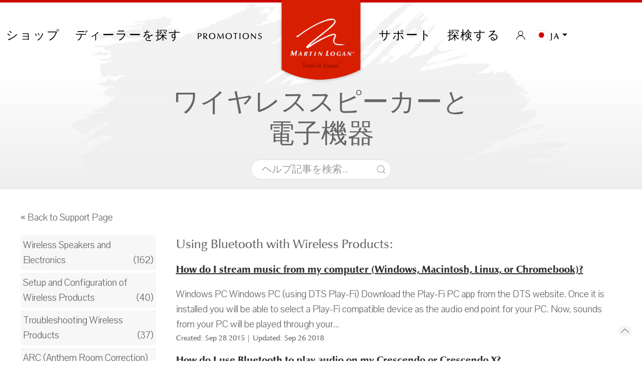

--- FILE ---
content_type: text/html; charset=UTF-8
request_url: https://martinlogan.com/ja/support/faqs/category/wireless-speakers-and-electronics/using-bluetooth-with-wireless-products
body_size: 8541
content:
<!DOCTYPE html>
<html lang="ja">
<head>
    <meta charset="utf-8">
        <title>MartinLogan | ヘルプ記事: ワイヤレススピーカーと電子機器    </title>
    <meta name="google-site-verification" content="NBzHCwOcqKSwjGESdxZms8wX1lpbDAiVOwBPYGbv-Vw"/>
    <meta name="viewport" content="width=device-width, initial-scale=1">
    <!-- Meta SEO -->
         <!-- favicon  -->


    <!-- Google Tag Manager -->



    <!-- Global site tag (gtag.js) - Google Analytics -->
    <script async src="https://www.googletagmanager.com/gtag/js?id=UA-208779275-4"></script>
    <script>
        window.dataLayer = window.dataLayer || [];
        function gtag(){dataLayer.push(arguments);}
        gtag('js', new Date());

        gtag('config', 'UA-208779275-4');
    </script>


    <!-- End Google Tag Manager  -->





    <link rel="shortcut icon" href="/favicons/favicon.ico" type="image/x-icon"/>
    <link rel="apple-touch-icon" href="/favicons/apple-touch-icon.png"/>
    <link rel="apple-touch-icon" sizes="57x57" href="/favicons/apple-touch-icon-57x57.png"/>
    <link rel="apple-touch-icon" sizes="72x72" href="/favicons/apple-touch-icon-72x72.png"/>
    <link rel="apple-touch-icon" sizes="76x76" href="/favicons/apple-touch-icon-76x76.png"/>
    <link rel="apple-touch-icon" sizes="114x114" href="/favicons/apple-touch-icon-114x114.png"/>
    <link rel="apple-touch-icon" sizes="120x120" href="/favicons/apple-touch-icon-120x120.png"/>
    <link rel="apple-touch-icon" sizes="144x144" href="/favicons/apple-touch-icon-144x144.png"/>
    <link rel="apple-touch-icon" sizes="152x152" href="/favicons/apple-touch-icon-152x152.png"/>
    <!-- End Meta SEO  -->
    <!-- Main style -->
        <link rel="stylesheet" type="text/css" href="/bundles/front/css/compiled/ml.css"/>
    <!-- Fonts -->

    <link href="https://fonts.googleapis.com/css?family=Pavanam" rel="stylesheet">
    <link href="https://fonts.googleapis.com/css?family=Teko:300,400&subset=devanagari,latin-ext" rel="stylesheet">

    <link href="https://fonts.googleapis.com/css?family=Crimson+Text:400i,600i" rel="stylesheet">
    <link href="https://maxcdn.bootstrapcdn.com/font-awesome/4.7.0/css/font-awesome.min.css" rel="stylesheet">

    <!-- jquery  -->
    <script src="/bundles/front/js/jquery.min.js"></script>

    <!--  uikit -->
    <script src="/bundles/front/js/uikit/uikit.js"></script>
    <script src="/bundles/front/js/uikit/uikit-icons.min.js"></script>

    <!-- Slick -->
    <script src='/bundles/front/js/slick/slick.min.js'></script>
    <link rel="stylesheet" href="/bundles/front/js/slick/slick.css">
    <link rel="stylesheet" href="/bundles/front/js/slick/slick-theme.css">
    <link href="/bundles/front/css/webfontkit/floren.css" rel="stylesheet"/>
    <link href="/bundles/front/css/webfontkit/zh.css" rel="stylesheet"/>

    

    <!-- FOXYCART -->
    <script data-cfasync="false" src="//cdn.foxycart.com/martinlogan/loader.js" async defer></script>
    <!-- /FOXYCART -->

    <script>
        $(document).ready(function () {
            var regexp = /[\™®]/;
            $('h1,h2,h3,h4').contents().filter(function () {
                //console.log(this.nodeType);
                return this.nodeType === 3 && (regexp.test(this.nodeValue));
            }).replaceWith(function () {
                return this.nodeValue.replace(regexp, '<sup>$&</sup>');
            });
        });
    </script>

    <!-- Facebook Pixel Code -->
    <script>
        !function (f, b, e, v, n, t, s) {
            if (f.fbq) return;
            n = f.fbq = function () {
                n.callMethod ?
                    n.callMethod.apply(n, arguments) : n.queue.push(arguments)
            };
            if (!f._fbq) f._fbq = n;
            n.push = n;
            n.loaded = !0;
            n.version = '2.0';
            n.queue = [];
            t = b.createElement(e);
            t.async = !0;
            t.src = v;
            s = b.getElementsByTagName(e)[0];
            s.parentNode.insertBefore(t, s)
        }(window, document, 'script',
            'https://connect.facebook.net/en_US/fbevents.js');
        fbq('init', '736554256368950');
        fbq('track', 'PageView');
    </script>
    <noscript>
        <img height="1" width="1" style="display:none" src="https://www.facebook.com/tr?id=736554256368950&ev=PageView&noscript=1"/>
    </noscript>
    <!-- End Facebook Pixel Code -->


</head>
    <body>
    <!-- Google Tag Manager (noscript) -->
<noscript>
    <iframe src="https://www.googletagmanager.com/ns.html?id=GTM-TG6P8XV"
            height="0" width="0" style="display:none;visibility:hidden"></iframe>
</noscript>
<!-- End Google Tag Manager (noscript)  -->






<nav id="mainnav" class="uk-navbar-container  " uk-navbar=""  >
    <div class="uk-navbar-left" style="z-index: 1000;">
        <ul class="uk-navbar-nav">
            <li><a style="color: #000;" class="uk-navbar-toggle uk-hidden@m" uk-toggle="target: #mobile-nav" uk-navbar-toggle-icon
                   href=""></a></li>
            <li><a class="uk-visible@s" href=""></a></li>
        </ul>
    </div>
     <!-- CART -->
     <!-- /END CART -->

    <div class="uk-navbar-center">
        <div class="uk-navbar-center-left">
            <ul class="uk-navbar-nav">
                <li><a href="/ja/search" uk-search-icon class="navlink"></a></li>
                              <li id="minicart" data-fc-id="minicart" style="display: block">
                    <a uk-icon="icon:cart" href="https://martinlogan.foxycart.com/cart?cart=view"class="navlink cart-button">
                        <span data-fc-id="minicart-quantity"></span>
                    </a>
                </li>
                               <li>
                    <a class="uk-visible@m navlink">ショップ</a>
                    <div uk-dropdown="animation: uk-animation-slide-bottom-small; duration: 200;  pos: bottom-justify; boundary: .uk-navbar-container; boundary-align: true; mode:click;"
                         class="nav-shop">
                        <div class="uk-grid-collapse uk-child-width-1-3@m uk-text-center" uk-grid>
                                                            <a href="/ja/category/our-speakers">
                                    <div class="uk-cover-container uk-animation-toggle">
                                        <img src="/uploads/images/our-speakers-5a15a93588a17.png" uk-cover/>
                                        <div class="fadeit uk-position-cover uk-animation-fade
							        uk-animation-reverse uk-animation-fast">
                                            <img src="/uploads/images/menu_gray/our-speakers.png "
                                                 uk-cover/></div>
                                        <div class="uk-light uk-position-cover">
                                            <h2>私たちのスピーカー</h2>
                                            <p>サウンドの真実を発見</p>
                                        </div>
                                    </div>
                                </a>
                                                            <a href="/ja/category/wireless-systems">
                                    <div class="uk-cover-container uk-animation-toggle">
                                        <img src="/uploads/images/wireless-systems-5a15bf5c54ac5.png" uk-cover/>
                                        <div class="fadeit uk-position-cover uk-animation-fade
							        uk-animation-reverse uk-animation-fast">
                                            <img src="/uploads/images/menu_gray/wireless-systems.png "
                                                 uk-cover/></div>
                                        <div class="uk-light uk-position-cover">
                                            <h2>無線システム</h2>
                                            <p>爽快な家全体のオーディオ、簡素化</p>
                                        </div>
                                    </div>
                                </a>
                                                            <a href="/ja/category/soundbars">
                                    <div class="uk-cover-container uk-animation-toggle">
                                        <img src="/uploads/images/soundbars-5a15c52dd9b3a.png" uk-cover/>
                                        <div class="fadeit uk-position-cover uk-animation-fade
							        uk-animation-reverse uk-animation-fast">
                                            <img src="/uploads/images/menu_gray/soundbars.png "
                                                 uk-cover/></div>
                                        <div class="uk-light uk-position-cover">
                                            <h2>サウンドバー</h2>
                                            <p>究極のオールインワンサラウンドサウンドシステム</p>
                                        </div>
                                    </div>
                                </a>
                                                            <a href="/ja/category/powered-subwoofers">
                                    <div class="uk-cover-container uk-animation-toggle">
                                        <img src="/uploads/images/powered-subwoofers-6296348a99a34.png" uk-cover/>
                                        <div class="fadeit uk-position-cover uk-animation-fade
							        uk-animation-reverse uk-animation-fast">
                                            <img src="/uploads/images/menu_gray/powered-subwoofers.png "
                                                 uk-cover/></div>
                                        <div class="uk-light uk-position-cover">
                                            <h2>パワードサブウーファー</h2>
                                            <p>ディープ、ミュージカルベース</p>
                                        </div>
                                    </div>
                                </a>
                                                            <a href="/ja/category/architectural">
                                    <div class="uk-cover-container uk-animation-toggle">
                                        <img src="/uploads/images/architectural-5a15cbbb50032.png" uk-cover/>
                                        <div class="fadeit uk-position-cover uk-animation-fade
							        uk-animation-reverse uk-animation-fast">
                                            <img src="/uploads/images/menu_gray/architectural.png "
                                                 uk-cover/></div>
                                        <div class="uk-light uk-position-cover">
                                            <h2>建築の</h2>
                                            <p>控えめな高性能オーディオ</p>
                                        </div>
                                    </div>
                                </a>
                                                            <a href="/ja/category/outdoor">
                                    <div class="uk-cover-container uk-animation-toggle">
                                        <img src="/uploads/images/outdoor-5a15d36c92127.png" uk-cover/>
                                        <div class="fadeit uk-position-cover uk-animation-fade
							        uk-animation-reverse uk-animation-fast">
                                            <img src="/uploads/images/menu_gray/outdoor.png "
                                                 uk-cover/></div>
                                        <div class="uk-light uk-position-cover">
                                            <h2>アウトドア</h2>
                                            <p>素晴らしいアウトドアの素晴らしい音</p>
                                        </div>
                                    </div>
                                </a>
                            
                        </div>

                        <div class="nav-shop-small uk-grid-collapse uk-child-width-1-3@s uk-text-center" uk-grid>
                            
                            <a href="https://apps.martinlogan.com/promos">
                                <div class="uk-cover-container">
                                    <img src="" uk-cover/>
                                    <div class="uk-overlay uk-overlay-primary uk-position-cover">
                                        <h2>プロモーション</h2>
                                        <p>現在のスペシャル＆貯金を見る</p>
                                    </div>
                                </div>
                            </a>
                            <a href="/ja/truth-in-sound">
                                <div class="uk-cover-container">
                                    <img src="" uk-cover/>
                                    <div class="uk-overlay uk-overlay-primary uk-position-cover">
                                        <h2> 音の真実</h2>
                                        <p>Our quest for audio perfection</p>
                                    </div>
                                </div>
                            </a>
                            <a href="/ja/support/museum#support-menu">
                                <div class="uk-cover-container">
                                    <img src="" uk-cover/>
                                    <div class="uk-overlay uk-overlay-primary uk-position-cover">
                                        <h2> 製品博物館</h2>
                                        <p>私たちの伝説的な製品を見る</p>
                                    </div>
                                </div>
                            </a>

                        </div>

                    </div>
                </li>
                              <li><a class="uk-visible@m navlink" href="https://martinlogan.com/dealers">ディーラーを探す</a></li>
                <li style=""><a class="uk-visible@m navlink" href="https://apps.martinlogan.com/promos" target="_blank">PROMOTIONS</a></li>
            </ul>
        </div>

        <a class="uk-navbar-item uk-logo"  href="/ja/"><img style="top: 13px;" class="uk-position-relative" src="/bundles/front/images/martinlogan-logo-red.png"/></a>

        <div class="uk-navbar-center-right">
            <ul class="uk-navbar-nav">
                <li><a href="/ja/support"
                       class="uk-visible@m navlink">サポート</a></li>

                <li>
                    <a class="uk-visible@m navlink">探検する</a>
                    <div uk-dropdown="animation: uk-animation-slide-bottom-small; duration: 200;  pos: bottom-justify; 
	                    	boundary: .uk-navbar-container; boundary-align: true; mode:click;" class="nav-shop nav-xplore">
                        <div class="mainwrap">
                            <div class="uk-container-small uk-align-center">
                                <div class="nav-shop-small uk-grid-collapse uk-child-width-1-3@s uk-text-center" uk-grid>
                                    <a href="/ja/learn/awards">
                                        <div class="uk-cover-container">
                                            <img src="" uk-cover/>
                                            <div class="uk-overlay uk-overlay-primary uk-position-cover">
                                                <i class="fa fa-trophy" aria-hidden="true"></i>
                                                <h2>賞</h2>
                                                <p>栄誉と栄誉</p>
                                            </div>
                                        </div>
                                    </a>
                                    <a href="/ja/professional-reviews">
                                        <div class="uk-cover-container">
                                            <img src="" uk-cover/>
                                            <div class="uk-overlay uk-overlay-primary uk-position-cover">
                                                <i class="fa fa-comments-o" aria-hidden="true"></i>
                                                <h2> プロのレビュー</h2>
                                                <p>雑誌やウェブサイトからのレビュー</p>
                                            </div>
                                        </div>
                                    </a>
                                    <a href="/ja/videos">
                                        <div class="uk-cover-container">
                                            <img src="" uk-cover/>
                                            <div class="uk-overlay uk-overlay-primary uk-position-cover">
                                                <i class="fa fa-video-camera" aria-hidden="true"></i>
                                                <h2> 動画</h2>
                                                <p>見て学ぶ</p>
                                            </div>
                                        </div>
                                    </a>

                                </div>
                            </div>
                        </div>

                        <div class="uk-container-small uk-align-center">
                            <div class="uk-grid-collapse uk-child-width-1-3@s" uk-grid>
                                <div class="">
                                    <h2>私たちに関しては</h2>
                                    <ul class="uk-list">
                                        <li>
                                            <a href="/ja/the-history-of-martinlogan">会社の歴史</a>
                                        </li>
                                        <li>
                                            <a href="/ja/news">ニュース、プレス＆イメージ</a>
                                        </li>
                                        <li>
                                            <a href="/ja/learn/tour-martinlogan">ツアーMartinLogan</a>
                                        </li>
                                        <li>
                                            <a href="/ja/truth-in-sound">音の真実</a>
                                        </li>

                                    </ul>
                                </div>
                                <div>
                                    <h2>当社の技術</h2>
                                    <ul class="uk-list">

                                        <li>
                                            <a href="/ja/electrostatic-esl-theory">静電（ESL）理論</a>
                                        </li>
                                        <li>
                                            <a href="/ja/martinlogan-electrostatic-advances">MartinLogan ESLの進歩</a>
                                        </li>
                                        <li>
                                            <a href="/ja/folded-motion-technology">FoldedMotion®テクノロジー</a>
                                        </li>
                                        <li>
                                            <a href="/ja/martinlogan-bass-advances">MartinLoganベースアドバンス</a>
                                        </li>
                                    </ul>
                                </div>
                                <div>
                                    <h2>もっと...</h2>
                                    <ul class="uk-list">
                                        <li><i class="fa fa-calendar" aria-hidden="true"></i>
                                            <a href="/ja/learn/truth-in-sound-tour">サウンドツアーの真実</a>
                                        </li>
                                        <li>
                                            <a href="/ja/learn/glossary">オーディオ用語集</a>
                                        </li>
                                        <li>
                                            <a href="/ja/what-are-electrostats">静電気対策とは何ですか？</a>
                                        </li>
                                        <li>
                                            <a href="/ja/electrostatic-loudspeaker-history">静電型スピーカーの歴史</a>
                                        </li>

                                    </ul>
                                </div>
                            </div>
                          
                        </div>
                        <div style="background: #CC0000; font-weight: 600; font-size: 25px; color: #fff; text-align: center; padding: 20px !important;">
    <a href="https://dealers.martinlogan.com/" target="_blank" style="color: #fff; text-decoration: none;">Dealer Portal</a>
</div>
                    </div>
                    
                </li>

                                    <li><a uk-icon="icon:user" href="/ja/signup" class="navlink"></a></li>
                

                                    <li class="uk-visible@m">
                        <a class="navlink">
                                <span class="uk-flex-left uk-hidden@m" uk-icon="icon:world"> </span>
                                <img src="/bundles/front/images/flags/4x3/ja.svg" style="width:25px;border:1px solid #eee;">
                                <span class="uk-margin-small-left">ja</span>
                                <span uk-icon="icon:  triangle-down"></span>
                        </a>
                        <div class="uk-width-small@s uk-dropdown-bottom-left" uk-dropdown>
                            <div class="uk-dropdown-grid" uk-grid>
                                <div>
                                    <ul class="uk-nav uk-dropdown-nav">
                                                                                                                                                                                                                            <li>
                                                <a href="/en/support/faqs/category/wireless-speakers-and-electronics/using-bluetooth-with-wireless-products">
                                                    <img src="/bundles/front/images/flags/4x3/en.svg" style="width:25px;border:1px solid #eee;">
                                                    英語
                                                </a>
                                            </li>
                                                                                                                                                                                                                            <li>
                                                <a href="/fr/support/faqs/category/wireless-speakers-and-electronics/using-bluetooth-with-wireless-products">
                                                    <img src="/bundles/front/images/flags/4x3/fr.svg" style="width:25px;border:1px solid #eee;">
                                                    フランス語
                                                </a>
                                            </li>
                                                                                                                                                                                                                            <li>
                                                <a href="/de/support/faqs/category/wireless-speakers-and-electronics/using-bluetooth-with-wireless-products">
                                                    <img src="/bundles/front/images/flags/4x3/de.svg" style="width:25px;border:1px solid #eee;">
                                                    ドイツ人
                                                </a>
                                            </li>
                                                                                                                                                                                                                            <li>
                                                <a href="/ru/support/faqs/category/wireless-speakers-and-electronics/using-bluetooth-with-wireless-products">
                                                    <img src="/bundles/front/images/flags/4x3/ru.svg" style="width:25px;border:1px solid #eee;">
                                                    ロシア
                                                </a>
                                            </li>
                                                                                                                                                                                                                            <li>
                                                <a href="/it/support/faqs/category/wireless-speakers-and-electronics/using-bluetooth-with-wireless-products">
                                                    <img src="/bundles/front/images/flags/4x3/it.svg" style="width:25px;border:1px solid #eee;">
                                                    イタリアの
                                                </a>
                                            </li>
                                                                                                                                                                                                                            <li>
                                                <a href="/nl/support/faqs/category/wireless-speakers-and-electronics/using-bluetooth-with-wireless-products">
                                                    <img src="/bundles/front/images/flags/4x3/nl.svg" style="width:25px;border:1px solid #eee;">
                                                    オランダの
                                                </a>
                                            </li>
                                                                                                                                                                                                                            <li>
                                                <a href="/es/support/faqs/category/wireless-speakers-and-electronics/using-bluetooth-with-wireless-products">
                                                    <img src="/bundles/front/images/flags/4x3/es.svg" style="width:25px;border:1px solid #eee;">
                                                    スペイン語
                                                </a>
                                            </li>
                                                                                                                                                                                                                            <li>
                                                <a href="/zh-CN/support/faqs/category/wireless-speakers-and-electronics/using-bluetooth-with-wireless-products">
                                                    <img src="/bundles/front/images/flags/4x3/zh-CN.svg" style="width:25px;border:1px solid #eee;">
                                                    中国語（SC）
                                                </a>
                                            </li>
                                                                                                                                                                                                                            <li>
                                                <a href="/zh-HK/support/faqs/category/wireless-speakers-and-electronics/using-bluetooth-with-wireless-products">
                                                    <img src="/bundles/front/images/flags/4x3/zh-HK.svg" style="width:25px;border:1px solid #eee;">
                                                    中国語（TC）
                                                </a>
                                            </li>
                                                                            </ul>
                                </div>
                            </div>
                        </div>
                    </li>
                

            </ul>
        </div>
    </div>
            <div class="uk-navbar-right">
            <ul class="uk-navbar-nav">
                <li>
                    <a class="navlink">
                        <span class="uk-flex-left uk-hidden@m" uk-icon="icon:world"> </span>
                    </a>
                    <div class="uk-dropdown-bottom-left uk-padding-remove" uk-dropdown>
                        <div class="uk-dropdown-grid" uk-grid>
                            <div class="uk-width-1-1">
                                <ul class="uk-nav uk-dropdown-nav">
                                                                                                                                                                                                        <li class="uk-padding-small" >
                                            <a class="uk-padding-remove" href="/en/support/faqs/category/wireless-speakers-and-electronics/using-bluetooth-with-wireless-products" >
                                                <img src="/bundles/front/images/flags/4x3/en.svg" style="width:25px;border:1px solid #eee;">
                                                英語
                                            </a>
                                        </li>
                                                                                                                                                                                                        <li class="uk-padding-small" >
                                            <a class="uk-padding-remove" href="/fr/support/faqs/category/wireless-speakers-and-electronics/using-bluetooth-with-wireless-products" >
                                                <img src="/bundles/front/images/flags/4x3/fr.svg" style="width:25px;border:1px solid #eee;">
                                                フランス語
                                            </a>
                                        </li>
                                                                                                                                                                                                        <li class="uk-padding-small" >
                                            <a class="uk-padding-remove" href="/de/support/faqs/category/wireless-speakers-and-electronics/using-bluetooth-with-wireless-products" >
                                                <img src="/bundles/front/images/flags/4x3/de.svg" style="width:25px;border:1px solid #eee;">
                                                ドイツ人
                                            </a>
                                        </li>
                                                                                                                                                                                                        <li class="uk-padding-small" >
                                            <a class="uk-padding-remove" href="/ru/support/faqs/category/wireless-speakers-and-electronics/using-bluetooth-with-wireless-products" >
                                                <img src="/bundles/front/images/flags/4x3/ru.svg" style="width:25px;border:1px solid #eee;">
                                                ロシア
                                            </a>
                                        </li>
                                                                                                                                                                                                        <li class="uk-padding-small" >
                                            <a class="uk-padding-remove" href="/it/support/faqs/category/wireless-speakers-and-electronics/using-bluetooth-with-wireless-products" >
                                                <img src="/bundles/front/images/flags/4x3/it.svg" style="width:25px;border:1px solid #eee;">
                                                イタリアの
                                            </a>
                                        </li>
                                                                                                                                                                                                        <li class="uk-padding-small" >
                                            <a class="uk-padding-remove" href="/nl/support/faqs/category/wireless-speakers-and-electronics/using-bluetooth-with-wireless-products" >
                                                <img src="/bundles/front/images/flags/4x3/nl.svg" style="width:25px;border:1px solid #eee;">
                                                オランダの
                                            </a>
                                        </li>
                                                                                                                                                                                                        <li class="uk-padding-small" >
                                            <a class="uk-padding-remove" href="/es/support/faqs/category/wireless-speakers-and-electronics/using-bluetooth-with-wireless-products" >
                                                <img src="/bundles/front/images/flags/4x3/es.svg" style="width:25px;border:1px solid #eee;">
                                                スペイン語
                                            </a>
                                        </li>
                                                                                                                                                                                                        <li class="uk-padding-small" >
                                            <a class="uk-padding-remove" href="/zh-CN/support/faqs/category/wireless-speakers-and-electronics/using-bluetooth-with-wireless-products" >
                                                <img src="/bundles/front/images/flags/4x3/zh-CN.svg" style="width:25px;border:1px solid #eee;">
                                                中国語（SC）
                                            </a>
                                        </li>
                                                                                                                                                                                                        <li class="uk-padding-small" >
                                            <a class="uk-padding-remove" href="/zh-HK/support/faqs/category/wireless-speakers-and-electronics/using-bluetooth-with-wireless-products" >
                                                <img src="/bundles/front/images/flags/4x3/zh-HK.svg" style="width:25px;border:1px solid #eee;">
                                                中国語（TC）
                                            </a>
                                        </li>
                                                                                                                                                                                                        <li class="uk-padding-small"  style="background: #d82204;color: #fff !important;"  >
                                            <a class="uk-padding-remove" href="/ja/support/faqs/category/wireless-speakers-and-electronics/using-bluetooth-with-wireless-products"  style="color: #fff !important;"  >
                                                <img src="/bundles/front/images/flags/4x3/ja.svg" style="width:25px;border:1px solid #eee;">
                                                日本人
                                            </a>
                                        </li>
                                                                    </ul>
                            </div>
                        </div>
                    </div>
                </li>
            </ul>
        </div>
    </nav>


<!-- OFF-CANVAS MOBILE NAV -->
<div id="mobile-nav" uk-offcanvas="overlay: true;">
    <div class="uk-offcanvas-bar">
        <button class="uk-offcanvas-close" type="button" uk-close></button>

        <ul class="uk-nav-default uk-nav-parent-icon" style="padding-top:50px;" uk-nav>
            <li class="uk-parent">
                <a href="#"><b>ショップ</b></a>
                <ul class="uk-nav-sub">
                                            <li>
                            <a href="/ja/category/our-speakers">私たちのスピーカー</a>
                        </li>

                                            <li>
                            <a href="/ja/category/wireless-systems">無線システム</a>
                        </li>

                                            <li>
                            <a href="/ja/category/soundbars">サウンドバー</a>
                        </li>

                                            <li>
                            <a href="/ja/category/powered-subwoofers">パワードサブウーファー</a>
                        </li>

                                            <li>
                            <a href="/ja/category/architectural">建築の</a>
                        </li>

                                            <li>
                            <a href="/ja/category/outdoor">アウトドア</a>
                        </li>

                                        <li class="uk-nav-divider"></li>
                                      <li><a href="https://apps.martinlogan.com/promos">プロモーション</a></li>
                    <li><a href="https://shop.martinlogan.com/">XStaticショップ</a></li>
                    <li><a href="/ja/support/museum#support-menu">製品博物館</a>
                    </li>
                </ul>
            </li>
            <li class="uk-nav-divider"></li>
            <li class="uk-parent">
                <a href="#"><b>サポート</b></a>
                <ul class="uk-nav-sub">
                    <li><a href="/ja/support">よくある質問</a></li>
                    <li>
                                                    <a href="/ja/signup">製品を登録する</a>
                        
                    </li>
                    <li>
                        <a href="/ja/support/contact#support-menu">連絡先</a>
                    </li>
                    <li>
                        <a href="/ja/support/warranty-information#support-menu">保証情報</a>
                    </li>
                    <li>
                        <a href="/ja/support/manuals#support-menu">マニュアルと文学</a>
                    </li>
                    <li>
                        <a href="/ja/support/museum#support-menu">製品博物館</a>
                    </li>
                    
                </ul>
            </li>
            <li class="uk-nav-divider"></li>
            <li class="uk-parent">
                <a href="#"><b>探検する</b></a>


                <ul class="uk-nav-sub uk-nav-parent-icon sub-menu" uk-nav>
                    <li><a href="/ja/videos">動画 </a></li>
                    <li><a href="/ja/learn/awards">賞</a></li>
                    <li><a href="/ja/professional-reviews">プロのレビュー</a></li>
                    <li class="uk-parent">
                        <a href="#"><b>私たちに関しては</b></a>
                        <ul class="uk-nav-sub">
                            <li>
                                <a href="/ja/the-history-of-martinlogan">会社の歴史</a>
                            </li>
                            <li>
                                <a href="/ja/news">ニュース、プレス＆イメージ</a>
                            </li>
                            <li>
                                <a href="/ja/learn/tour-martinlogan">ツアーMartinLogan</a>
                            </li>
                            <li>
                                <a href="/ja/truth-in-sound">音の真実</a>

                            </li>
                        </ul>
                    </li>
                    <li class="uk-parent">
                        <a href="#"><b>当社の技術</b></a>
                        <ul class="uk-nav-sub">
                            <li>
                                <a href="/ja/what-are-electrostats">静電気対策とは何ですか？</a>
                            </li>
                            <li>
                                <a href="/ja/electrostatic-esl-theory">静電（ESL）理論</a>
                            </li>
                            <li>
                                <a href="/ja/martinlogan-electrostatic-advances">MartinLogan ESLの進歩</a>
                            </li>
                            <li>
                                <a href="/ja/folded-motion-technology">FoldedMotion®テクノロジー</a>
                            </li>
                            <li>
                                <a href="/ja/martinlogan-bass-advances">MartinLoganベースアドバンス</a>
                            </li>
                        </ul>
                    </li>
                    <li class="uk-parent">
                        <a href="#"><b>もっと...</b></a>
                        <ul class="uk-nav-sub">
                            <li>
                                <a href="/ja/learn/truth-in-sound-tour">サウンドツアーの真実</a>
                            </li>
                            <li>
                                <a href="/ja/learn/glossary">オーディオ用語集</a>
                            </li>
                            <li>
                                <a href="/ja/electrostatic-loudspeaker-history">静電型スピーカーの歴史</a>
                            </li>
                        </ul>
                    </li>
                </ul>

            </li>
            <br/>
                        <a class="uk-button uk-button-danger" href="https://martinlogan.com/dealers"><span class="uk-margin-small-right" uk-icon="icon: location"></span> ディーラーを探す
            </a>
        </ul>
    </div>
</div>
<!-- /END OFF-CANVAS MOBILE NAV -->







    <div class="uk-offcanvas-content">


        <div class="uk-container-expand title_top uk-text-center uk-flex-center">
            <div class="uk-width-1-2@l">
                <h1>ワイヤレススピーカーと電子機器</h1>
                <div class="uk-margin uk-padding uk-padding-remove-vertical">
                    <form name="form" method="get" action="/ja/support/faqs" class="uk-search uk-search-default uk-width-1-2@m">

                    <button class="uk-search-icon-flip" uk-search-icon></button>
                    <input type="search" id="form_text" name="form[text]" class="uk-search-input uk-input" style=" background-color: #fff;font-weight: 300" placeholder="ヘルプ記事を検索..." />

                    <input type="hidden" id="form__token" name="form[_token]" value="hPvOG8rkIUmj7_P8a188_PVVhllCnnPYNfxDK6AyNhc" /></form>
                </div>
            </div>
        </div>


        <a id="section"></a>
        <div class="uk-container-expand">


            <div class="uk-container uk-align-center uk-padding ">
                <a class="uk-link-reset" href="/ja/support">« Back to Support Page</a>


                <div class="uk-clearfix uk-margin-top">


                </div>

                
                                                                                                                                                                                                                                                                                                                                                                                                                            
                <div class="uk-grid faqs">
                    <div class="uk-width-1-4@m">
                        <ul class="uk-list">
                            <li class="uk-padding-small sub_cat ">
                                <a class="uk-link-reset" href="/ja/support/faqs/category/wireless-speakers-and-electronics">
                                    Wireless Speakers and Electronics
                                    <span class="uk-float-right">
                                        (162)
                                </span>
                                </a>
                            </li>
                                                            <li class="uk-padding-small sub_cat ">
                                    <a class="uk-link-reset" href="/ja/support/faqs/category/wireless-speakers-and-electronics/setup-and-configuration-of-wireless-products">
                                        Setup and Configuration of Wireless Products
                                        <span class="uk-float-right">
                                        (40)
                                    </span>
                                    </a>
                                </li>
                                                            <li class="uk-padding-small sub_cat ">
                                    <a class="uk-link-reset" href="/ja/support/faqs/category/wireless-speakers-and-electronics/troubleshooting-wireless-products">
                                        Troubleshooting Wireless Products
                                        <span class="uk-float-right">
                                        (37)
                                    </span>
                                    </a>
                                </li>
                                                            <li class="uk-padding-small sub_cat ">
                                    <a class="uk-link-reset" href="/ja/support/faqs/category/wireless-speakers-and-electronics/arc-anthem-room-correction-and-wireless-products">
                                        ARC (Anthem Room Correction) and Wireless Products
                                        <span class="uk-float-right">
                                        (7)
                                    </span>
                                    </a>
                                </li>
                                                            <li class="uk-padding-small sub_cat ">
                                    <a class="uk-link-reset" href="/ja/support/faqs/category/wireless-speakers-and-electronics/features-and-general-questions-for-wireless-products">
                                        Features and General Questions for Wireless Products
                                        <span class="uk-float-right">
                                        (25)
                                    </span>
                                    </a>
                                </li>
                                                            <li class="uk-padding-small sub_cat ">
                                    <a class="uk-link-reset" href="/ja/support/faqs/category/wireless-speakers-and-electronics/using-dts-play-fi-with-wireless-products">
                                        Using DTS Play-Fi with Wireless Products
                                        <span class="uk-float-right">
                                        (19)
                                    </span>
                                    </a>
                                </li>
                                                            <li class="uk-padding-small sub_cat ">
                                    <a class="uk-link-reset" href="/ja/support/faqs/category/wireless-speakers-and-electronics/using-apple-airplay-with-wireless-products">
                                        Using Apple AirPlay with Wireless Products
                                        <span class="uk-float-right">
                                        (3)
                                    </span>
                                    </a>
                                </li>
                                                            <li class="uk-padding-small sub_cat  active ">
                                    <a class="uk-link-reset" href="/ja/support/faqs/category/wireless-speakers-and-electronics/using-bluetooth-with-wireless-products">
                                        Using Bluetooth with Wireless Products
                                        <span class="uk-float-right">
                                        (5)
                                    </span>
                                    </a>
                                </li>
                                                            <li class="uk-padding-small sub_cat ">
                                    <a class="uk-link-reset" href="/ja/support/faqs/category/wireless-speakers-and-electronics/using-dlna-with-wireless-products">
                                        Using DLNA with Wireless Products
                                        <span class="uk-float-right">
                                        (4)
                                    </span>
                                    </a>
                                </li>
                                                            <li class="uk-padding-small sub_cat ">
                                    <a class="uk-link-reset" href="/ja/support/faqs/category/wireless-speakers-and-electronics/using-spotify-connect-with-wireless-products">
                                        Using Spotify Connect with Wireless Products
                                        <span class="uk-float-right">
                                        (1)
                                    </span>
                                    </a>
                                </li>
                                                            <li class="uk-padding-small sub_cat ">
                                    <a class="uk-link-reset" href="/ja/support/faqs/category/wireless-speakers-and-electronics/help-videos-for-wireless-products">
                                        Help Videos for Wireless Products
                                        <span class="uk-float-right">
                                        (5)
                                    </span>
                                    </a>
                                </li>
                                                            <li class="uk-padding-small sub_cat ">
                                    <a class="uk-link-reset" href="/ja/support/faqs/category/wireless-speakers-and-electronics/using-amazon-alexa-with-wireless-products">
                                        Using Amazon Alexa with Wireless Products
                                        <span class="uk-float-right">
                                        (1)
                                    </span>
                                    </a>
                                </li>
                                                    </ul>
                        <div style="height: 30px" class="uk-hidden@m">

                        </div>

                    </div>
                    <div class="uk-width-expand@m">
                                                    <h4 class="title3"> Using Bluetooth with Wireless Products: </h4>
                                                <ul uk-accordion class="faqs uk-list uk-link-text">
                                                            
                                    <li class="uk-margin-bottom">

    <h5 class="title2">
        <a style="color:#000" href="/ja/support/faqs/q/14">  How do I stream music from my computer (Windows, Macintosh, Linux, or Chromebook)?</a>
    </h5>
    <div class="uk-grid">
                <div class="uk-width-expand">



            <p class="uk-padding-margin-top">
                


Windows PC

Windows PC (using DTS Play-Fi)


	Download the Play-Fi PC app from the DTS website.
	Once it is installed you will be able to select a Play-Fi compatible device as the audio end point for your PC.
	Now,&nbsp;sounds from your PC will be played through your...
            </p>
            <p class="title3" style="margin-top: -19px;    font-size: 15px;">
                Created: Sep 28 2015 |                Updated: Sep 26 2018            </p>
        </div>

    </div>
</li>                                
                                    <li class="uk-margin-bottom">

    <h5 class="title2">
        <a style="color:#000" href="/ja/support/faqs/q/78">  How do I use Bluetooth to play audio on my Crescendo or Crescendo X?</a>
    </h5>
    <div class="uk-grid">
                <div class="uk-width-expand">



            <p class="uk-padding-margin-top">
                In order to connect and use Bluetooth, the speaker must first be set to the Bluetooth input (the front LED will be blue).


	Set your speaker to Bluetooth mode. Use the speaker’s remote control to select Bluetooth, or repeatedly press the input button on front of the speaker until...
            </p>
            <p class="title3" style="margin-top: -19px;    font-size: 15px;">
                Created: Dec 04 2015 |                Updated: Aug 24 2018            </p>
        </div>

    </div>
</li>                                
                                    <li class="uk-margin-bottom">

    <h5 class="title2">
        <a style="color:#000" href="/ja/support/faqs/q/63">  What audio and streaming services are available for MartinLogan wireless audio devices using Bluetooth?</a>
    </h5>
    <div class="uk-grid">
                <div class="uk-width-expand">



            <p class="uk-padding-margin-top">
                The following MartinLogan products feature Bluetooth technology:


	Cadence
	Crescendo
	Crescendo X
	Verse


iOS (using Bluetooth)


	Play anything. On an iOS device with Bluetooth capability, by using Bluetooth you can play any sound originating from your iOS device.&nbsp;


Android...
            </p>
            <p class="title3" style="margin-top: -19px;    font-size: 15px;">
                Created: Dec 04 2015 |                Updated: Aug 24 2018            </p>
        </div>

    </div>
</li>                                
                                    <li class="uk-margin-bottom">

    <h5 class="title2">
        <a style="color:#000" href="/ja/support/faqs/q/92">  I can not find the Cadence, Crescendo, Crescendo X, or Verse using Bluetooth.</a>
    </h5>
    <div class="uk-grid">
                <div class="uk-width-expand">



            <p class="uk-padding-margin-top">
                The Crescendo and Crescendo X must be set to the Bluetooth input (front LED will be blue) before they will appear as an available Bluetooth audio device.

The Cadence and Verse must be set to the Bluetooth input before they will appear as an available Bluetooth audio device.

&nbsp;
            </p>
            <p class="title3" style="margin-top: -19px;    font-size: 15px;">
                Created: Dec 07 2015 |                Updated: Aug 24 2018            </p>
        </div>

    </div>
</li>                                
                                    <li class="uk-margin-bottom">

    <h5 class="title2">
        <a style="color:#000" href="/ja/support/faqs/q/60">  What MartinLogan products can stream audio using Bluetooth?</a>
    </h5>
    <div class="uk-grid">
                <div class="uk-width-expand">



            <p class="uk-padding-margin-top">
                The following MartinLogan wireless products feature Bluetooth technology for streaming audio:


	Cadence
	Crescendo&nbsp;
	Crescendo X&nbsp;
	Verse

            </p>
            <p class="title3" style="margin-top: -19px;    font-size: 15px;">
                Created: Dec 04 2015 |                Updated: Aug 24 2018            </p>
        </div>

    </div>
</li>                                
                            

                        </ul>
                    </div>
                </div>

            </div>

        </div>
        <div class="uk-text-center uk-padding-large" style="color:#000;background: #eee  no-repeat center top !important;">

    <h2 class="title4">妥協のないパフォーマンス明瞭な精度揺るぎない信頼性静電気の原理の無数の技術的な利点を利用して、真の形式で音を再現します。これがMartinLoganのすべてです。</h2>

    <a href="/ja/truth-in-sound"><button class="uk-button uk-button-danger">サウンドの真実を発見</button></a>

</div>        <a href="#" id="totop" uk-totop="" uk-scroll="" class="uk-totop uk-icon"><svg xmlns="http://www.w3.org/2000/svg" width="18" height="10" viewBox="0 0 18 10" ratio="1"><polyline fill="none" stroke="#000" stroke-width="1.2" points="1 9 9 1 17 9 "></polyline></svg></a>

<div class="uk-container-expand uk-text-center uk-light" style="background-color:#cc0000;height:5px;border:0;"></div>
    </div>
    <!-- /END COLOR GUIDE -->
    <footer style="border:1px solid #000;">
    <div class="uk-container-small uk-align-center uk-text-center">

        <div class="uk-padding">
            <p>サウンドの真実はMartinLoganの基本理念です。私たちの使命は、この独特で驚くべき技術を使って、最も複雑な音楽の一節をできるだけ元のソースに忠実に表現することです。息をのむような、リアルなオーディオの正確さがあなたにとって重要であるならば、あなたはMartinLoganを聞くのはあなた自身にそれを負っています。 </p>
        </div>
        <div class="uk-width-1">
            <a target="_blank" href="https://www.facebook.com/MartinLoganSpeakers" class="uk-icon-button  uk-margin-small-right" uk-icon="icon: facebook" style="background:#555;"></a>
            <a target="_blank" href="http://www.twitter.com/MartinLoganLtd" class="uk-icon-button  uk-margin-small-right" uk-icon="icon: twitter" style="background:#555;"></a>
            <a target="_blank" href="https://www.youtube.com/user/MartinLoganSpeakers" class="uk-icon-button  uk-margin-small-right" uk-icon="icon: youtube" style="background:#555;"></a>
            <a target="_blank" href="https://www.flickr.com/photos/martinlogan/sets/" class="uk-icon-button  uk-margin-small-right" uk-icon="icon: flickr" style="background:#555;"></a>
            <a target="_blank" href="https://www.instagram.com/martinloganspeakers/" class="uk-icon-button  uk-margin-small-right" uk-icon="icon: instagram" style="background:#555;"></a>
                    </div>
        <p class="uk-text-small">&copy;1982&ndash;2025 MartinLogan, Ltd. 全著作権所有。</p>
        <p><a class="uk-link-reset" href="/ja/support/privacy-policy">個人情報保護方針</a></p>


    </div>
</footer>

    </body>


</html>


--- FILE ---
content_type: text/css
request_url: https://martinlogan.com/bundles/front/css/webfontkit/floren.css
body_size: 219
content:
/* Generated by Font Squirrel (http://www.fontsquirrel.com) on July 28, 2011 */



@font-face {
    font-family: 'FlorensLPStdRegular';
    src: url('florenslpstd-webfont.eot');
    src: url('florenslpstd-webfont.eot?#iefix') format('embedded-opentype'),
         url('florenslpstd-webfont.woff') format('woff'),
         url('florenslpstd-webfont.ttf') format('truetype'),
         url('florenslpstd-webfont.svgz#FlorensLPStdRegular') format('svg'),
         url('florenslpstd-webfont.svg#FlorensLPStdRegular') format('svg');
    font-weight: normal;
    font-style: normal;

}



--- FILE ---
content_type: text/css
request_url: https://martinlogan.com/bundles/front/css/webfontkit/zh.css
body_size: 1504
content:
/* This stylesheet generated by Transfonter (https://transfonter.org) on May 27, 2017 11:46 AM */

@font-face {
	font-family: 'ZH-Ultra';
	src: url('ZH-UltraRegular.eot');
	src: url('ZH-UltraRegular.eot?#iefix') format('embedded-opentype'),
		url('ZH-UltraRegular.woff') format('woff'),
		url('ZH-UltraRegular.ttf') format('truetype');
	font-weight: 100;
	font-style: normal;
}

@font-face {
	font-family: 'ZH-DemiItalic';
	src: url('ZH-DemiItalicItalic.eot');
	src: url('ZH-DemiItalicItalic.eot?#iefix') format('embedded-opentype'),
		url('ZH-DemiItalicItalic.woff') format('woff'),
		url('ZH-DemiItalicItalic.ttf') format('truetype');
	font-weight: normal;
	font-style: italic;
}

@font-face {
	font-family: 'ZH-UltraItalic';
	src: url('ZH-UltraItalicItalic.eot');
	src: url('ZH-UltraItalicItalic.eot?#iefix') format('embedded-opentype'),
		url('ZH-UltraItalicItalic.woff') format('woff'),
		url('ZH-UltraItalicItalic.ttf') format('truetype');
	font-weight: normal;
	font-style: italic;
}

@font-face {
	font-family: 'ZH';
	src: url('ZH-MediumRegular.eot');
	src: url('ZH-MediumRegular.eot?#iefix') format('embedded-opentype'),
		url('ZH-MediumRegular.woff') format('woff'),
		url('ZH-MediumRegular.ttf') format('truetype');
	font-weight: 100;
	font-style: normal;
}

@font-face {
	font-family: 'ZH-MediumItalic';
	src: url('ZH-MediumItalicItalic.eot');
	src: url('ZH-MediumItalicItalic.eot?#iefix') format('embedded-opentype'),
		url('ZH-MediumItalicItalic.woff') format('woff'),
		url('ZH-MediumItalicItalic.ttf') format('truetype');
	font-weight: 500;
	font-style: italic;
}

@font-face {
	font-family: 'ZH-Demi';
	src: url('ZH-DemiRegular.eot');
	src: url('ZH-DemiRegular.eot?#iefix') format('embedded-opentype'),
		url('ZH-DemiRegular.woff') format('woff'),
		url('ZH-DemiRegular.ttf') format('truetype');
	font-weight: 100;
	font-style: normal;
}


--- FILE ---
content_type: application/x-javascript
request_url: https://cdn.foxycart.com/martinlogan/loader.js
body_size: 321
content:
var fc_css=document.createElement("link");fc_css.setAttribute("rel","stylesheet");fc_css.setAttribute("media","screen");fc_css.setAttribute("href","https://cdn.foxycart.com/martinlogan/responsive_styles.1724482547.css");var fc_script=document.createElement("script");window.jQuery&&(1<=window.jQuery.fn.jquery.match(/(\d+)\.(\d+)/)[1]&&7<window.jQuery.fn.jquery.match(/(\d+)\.(\d+)/)[2]||2<=window.jQuery.fn.jquery.match(/(\d+)\.(\d+)/)[1])?fc_script.src="https://cdn.foxycart.com/martinlogan/foxycart.jsonp.sidecart.min.1765998955.js":fc_script.src="https://cdn.foxycart.com/martinlogan/foxycart.jsonp.sidecart.with-jquery.min.1765998955.js";function fc_loader(){document.getElementsByTagName("body")[0].appendChild(fc_script);document.getElementsByTagName("body")[0].appendChild(fc_css);}document.readyState==="complete"?fc_loader():window.addEventListener?window.addEventListener("load",fc_loader,!1):window.attachEvent?window.attachEvent("onload",fc_loader):window.onload=fc_loader;

--- FILE ---
content_type: application/javascript
request_url: https://martinlogan.com/bundles/front/js/uikit/uikit.js
body_size: 59492
content:
/*! UIkit 3.0.0-beta.36 | http://www.getuikit.com | (c) 2014 - 2017 YOOtheme | MIT License */

(function (global, factory) {
	typeof exports === 'object' && typeof module !== 'undefined' ? module.exports = factory() :
	typeof define === 'function' && define.amd ? define('uikit', factory) :
	(global.UIkit = factory());
}(this, (function () { 'use strict';

/* global setImmediate */
/**
 * Promises/A+ polyfill v1.1.4 (https://github.com/bramstein/promis)
 */

var RESOLVED = 0;
var REJECTED = 1;
var PENDING = 2;

var async = 'setImmediate' in window ? setImmediate : setTimeout;

function Promise$1(executor) {

    this.state = PENDING;
    this.value = undefined;
    this.deferred = [];

    var promise = this;

    try {
        executor(function (x) {
            promise.resolve(x);
        }, function (r) {
            promise.reject(r);
        });
    } catch (e) {
        promise.reject(e);
    }
}

Promise$1.reject = function (r) {
    return new Promise$1(function (resolve, reject) {
        reject(r);
    });
};

Promise$1.resolve = function (x) {
    return new Promise$1(function (resolve, reject) {
        resolve(x);
    });
};

Promise$1.all = function all(iterable) {
    return new Promise$1(function (resolve, reject) {
        var count = 0, result = [];

        if (iterable.length === 0) {
            resolve(result);
        }

        function resolver(i) {
            return function (x) {
                result[i] = x;
                count += 1;

                if (count === iterable.length) {
                    resolve(result);
                }
            };
        }

        for (var i = 0; i < iterable.length; i += 1) {
            Promise$1.resolve(iterable[i]).then(resolver(i), reject);
        }
    });
};

Promise$1.race = function race(iterable) {
    return new Promise$1(function (resolve, reject) {
        for (var i = 0; i < iterable.length; i += 1) {
            Promise$1.resolve(iterable[i]).then(resolve, reject);
        }
    });
};

var p = Promise$1.prototype;

p.resolve = function resolve(x) {
    var promise = this;

    if (promise.state === PENDING) {
        if (x === promise) {
            throw new TypeError('Promise settled with itself.');
        }

        var called = false;

        try {
            var then = x && x.then;

            if (x !== null && isObject(x) && isFunction(then)) {
                then.call(x, function (x) {
                    if (!called) {
                        promise.resolve(x);
                    }
                    called = true;

                }, function (r) {
                    if (!called) {
                        promise.reject(r);
                    }
                    called = true;
                });
                return;
            }
        } catch (e) {
            if (!called) {
                promise.reject(e);
            }
            return;
        }

        promise.state = RESOLVED;
        promise.value = x;
        promise.notify();
    }
};

p.reject = function reject(reason) {
    var promise = this;

    if (promise.state === PENDING) {
        if (reason === promise) {
            throw new TypeError('Promise settled with itself.');
        }

        promise.state = REJECTED;
        promise.value = reason;
        promise.notify();
    }
};

p.notify = function notify() {
    var this$1 = this;

    async(function () {
        if (this$1.state !== PENDING) {
            while (this$1.deferred.length) {
                var deferred = this$1.deferred.shift(),
                    onResolved = deferred[0],
                    onRejected = deferred[1],
                    resolve = deferred[2],
                    reject = deferred[3];

                try {
                    if (this$1.state === RESOLVED) {
                        if (isFunction(onResolved)) {
                            resolve(onResolved.call(undefined, this$1.value));
                        } else {
                            resolve(this$1.value);
                        }
                    } else if (this$1.state === REJECTED) {
                        if (isFunction(onRejected)) {
                            resolve(onRejected.call(undefined, this$1.value));
                        } else {
                            reject(this$1.value);
                        }
                    }
                } catch (e) {
                    reject(e);
                }
            }
        }
    });
};

p.then = function then(onResolved, onRejected) {
    var this$1 = this;

    return new Promise$1(function (resolve, reject) {
        this$1.deferred.push([onResolved, onRejected, resolve, reject]);
        this$1.notify();
    });
};

p.catch = function (onRejected) {
    return this.then(undefined, onRejected);
};

/* global DocumentTouch */
var win = window;
var doc = document;
var docEl = doc.documentElement;

var Observer = win.MutationObserver;
var requestAnimationFrame$1 = win.requestAnimationFrame;

var hasTouchEvents = 'ontouchstart' in win;
var hasPointerEvents = win.PointerEvent;
var hasTouch = 'ontouchstart' in win
    || win.DocumentTouch && doc instanceof DocumentTouch
    || navigator.pointerEnabled && navigator.maxTouchPoints; // IE >=11

var pointerDown = !hasTouch ? 'mousedown' : ("mousedown " + (hasTouchEvents ? 'touchstart' : 'pointerdown'));
var pointerMove = !hasTouch ? 'mousemove' : ("mousemove " + (hasTouchEvents ? 'touchmove' : 'pointermove'));
var pointerUp = !hasTouch ? 'mouseup' : ("mouseup " + (hasTouchEvents ? 'touchend' : 'pointerup'));
var pointerEnter = hasTouch && hasPointerEvents ? 'pointerenter' : 'mouseenter';
var pointerLeave = hasTouch && hasPointerEvents ? 'pointerleave' : 'mouseleave';

function getImage(src) {

    return new Promise$1(function (resolve, reject) {
        var img = new Image();

        img.onerror = reject;
        img.onload = function () { return resolve(img); };

        img.src = src;
    });

}

var supports = {};

// IE 11
(function () {

    var list = doc.createElement('_').classList;
    if (list) {
        list.add('a', 'b');
        list.toggle('c', false);
        supports.Multiple = list.contains('b');
        supports.Force = !list.contains('c');
        supports.ClassList = true;
    }
    list = null;

})();

function attr(element, name, value) {

    if (isObject(name)) {
        for (var key in name) {
            attr(element, key, name[key]);
        }
        return;
    }

    if (isUndefined(value)) {
        element = toNode(element);
        return element && element.getAttribute(name);
    } else {
        toNodes(element).forEach(function (element) {

            if (isFunction(value)) {
                value = value.call(element, attr(element, name));
            }

            if (value === null) {
                removeAttr(element, name);
            } else {
                element.setAttribute(name, value);
            }
        });
    }

}

function hasAttr(element, name) {
    return toNodes(element).some(function (element) { return element.hasAttribute(name); });
}

function removeAttr(element, name) {
    element = toNodes(element);
    name.split(' ').forEach(function (name) { return element.forEach(function (element) { return element.removeAttribute(name); }
        ); }
    );
}

function filterAttr(element, attribute, pattern, replacement) {
    attr(element, attribute, function (value) { return value ? value.replace(pattern, replacement) : value; });
}

function data(element, attribute) {
    for (var i = 0, attrs = [attribute, ("data-" + attribute)]; i < attrs.length; i++) {
        if (hasAttr(element, attrs[i])) {
            return attr(element, attrs[i]);
        }
    }
}

function addClass(element) {
    var args = [], len = arguments.length - 1;
    while ( len-- > 0 ) args[ len ] = arguments[ len + 1 ];

    apply(element, args, 'add');
}

function removeClass(element) {
    var args = [], len = arguments.length - 1;
    while ( len-- > 0 ) args[ len ] = arguments[ len + 1 ];

    apply(element, args, 'remove');
}

function removeClasses(element, cls) {
    filterAttr(element, 'class', new RegExp(("(^|\\s)" + cls + "(?!\\S)"), 'g'), '');
}

function replaceClass(element) {
    var args = [], len = arguments.length - 1;
    while ( len-- > 0 ) args[ len ] = arguments[ len + 1 ];

    args[0] && removeClass(element, args[0]);
    args[1] && addClass(element, args[1]);
}

function hasClass(element, cls) {
    return supports.ClassList && toNodes(element).some(function (element) { return element.classList.contains(cls); });
}

function toggleClass(element) {
    var args = [], len = arguments.length - 1;
    while ( len-- > 0 ) args[ len ] = arguments[ len + 1 ];


    if (!supports.ClassList || !args.length) {
        return;
    }

    args = getArgs$1(args);

    var force = !isString(args[args.length - 1]) ? args.pop() : undefined;

    args = args.filter(Boolean);

    toNodes(element).forEach(function (ref) {
        var classList = ref.classList;

        for (var i = 0; i < args.length; i++) {
            supports.Force
                ? classList.toggle(args[i], force)
                : (classList[(!isUndefined(force) ? force : !classList.contains(args[i])) ? 'add' : 'remove'](args[i]));
        }
    });

}

function apply(element, args, fn) {
    args = getArgs$1(args).filter(Boolean);

    supports.ClassList && args.length && toNodes(element).forEach(function (ref) {
        var classList = ref.classList;

        supports.Multiple
            ? classList[fn].apply(classList, args)
            : args.forEach(function (cls) { return classList[fn](cls); });
    });
}

function getArgs$1(args) {
    return args.reduce(function (args, arg) { return args.concat.call(args, isString(arg) && includes(arg, ' ') ? arg.trim().split(' ') : arg); }
        , []);
}

var cssNumber = {
    'animation-iteration-count': true,
    'column-count': true,
    'fill-opacity': true,
    'flex-grow': true,
    'flex-shrink': true,
    'font-weight': true,
    'line-height': true,
    'opacity': true,
    'order': true,
    'orphans': true,
    'widows': true,
    'z-index': true,
    'zoom': true
};

function css(element, property, value) {

    return toNodes(element).map(function (element) {

        if (isString(property)) {

            property = propName(property);

            if (isUndefined(value)) {
                return getStyle(element, property);
            } else if (!value && value !== 0) {
                element.style.removeProperty(property);
            } else {
                element.style[property] = isNumeric(value) && !cssNumber[property] ? (value + "px") : value;
            }

        } else if (isArray(property)) {

            var styles = getStyles(element);

            return property.reduce(function (props, property) {
                props[property] = propName(styles[property]);
                return props;
            }, {});

        } else if (isObject(property)) {
            each(property, function (value, property) { return css(element, property, value); });
        }

        return element;

    })[0];

}

function getStyles(element, pseudoElt) {
    element = toNode(element);
    return element.ownerDocument.defaultView.getComputedStyle(element, pseudoElt);
}

function getStyle(element, property, pseudoElt) {
    return getStyles(element, pseudoElt)[property];
}

var vars$1 = {};

function getCssVar(name) {

    if (!(name in vars$1)) {

        /* usage in css:  .var-name:before { content:"xyz" } */

        var element = append(docEl, doc.createElement('div'));

        addClass(element, ("var-" + name));

        try {

            vars$1[name] = getStyle(element, 'content', ':before').replace(/^["'](.*)["']$/, '$1');
            vars$1[name] = JSON.parse(vars$1[name]);

        } catch (e) {}

        docEl.removeChild(element);

    }

    return vars$1[name];

}

var cssProps = {};

function propName(name) {

    var ret = cssProps[name];
    if (!ret) {
        ret = cssProps[name] = vendorPropName(name) || name;
    }
    return ret;
}

var cssPrefixes = ['webkit', 'moz', 'ms'];
var style = doc.createElement('_').style;

function vendorPropName(name) {

    name = hyphenate(name);

    if (name in style) {
        return name;
    }

    var i = cssPrefixes.length, prefixedName;

    while (i--) {
        prefixedName = "-" + (cssPrefixes[i]) + "-" + name;
        if (prefixedName in style) {
            return prefixedName;
        }
    }
}

var dirs = {
    width: ['x', 'left', 'right'],
    height: ['y', 'top', 'bottom']
};

function positionAt(element, target, elAttach, targetAttach, elOffset, targetOffset, flip, boundary) {

    elAttach = getPos(elAttach);
    targetAttach = getPos(targetAttach);

    var flipped = {element: elAttach, target: targetAttach};

    if (!element || !target) {
        return flipped;
    }

    var dim = getDimensions(element),
        targetDim = getDimensions(target),
        position = targetDim;

    moveTo(position, elAttach, dim, -1);
    moveTo(position, targetAttach, targetDim, 1);

    elOffset = getOffsets(elOffset, dim.width, dim.height);
    targetOffset = getOffsets(targetOffset, targetDim.width, targetDim.height);

    elOffset['x'] += targetOffset['x'];
    elOffset['y'] += targetOffset['y'];

    position.left += elOffset['x'];
    position.top += elOffset['y'];

    boundary = getDimensions(boundary || getWindow(element));

    if (flip) {
        each(dirs, function (ref, prop) {
            var dir = ref[0];
            var align = ref[1];
            var alignFlip = ref[2];


            if (!(flip === true || includes(flip, dir))) {
                return;
            }

            var elemOffset = elAttach[dir] === align
                    ? -dim[prop]
                    : elAttach[dir] === alignFlip
                        ? dim[prop]
                        : 0,
                targetOffset = targetAttach[dir] === align
                    ? targetDim[prop]
                    : targetAttach[dir] === alignFlip
                        ? -targetDim[prop]
                        : 0;

            if (position[align] < boundary[align] || position[align] + dim[prop] > boundary[alignFlip]) {

                var centerOffset = dim[prop] / 2,
                    centerTargetOffset = targetAttach[dir] === 'center' ? -targetDim[prop] / 2 : 0;

                elAttach[dir] === 'center' && (
                    apply(centerOffset, centerTargetOffset)
                    || apply(-centerOffset, -centerTargetOffset)
                ) || apply(elemOffset, targetOffset);

            }

            function apply(elemOffset, targetOffset) {

                var newVal = position[align] + elemOffset + targetOffset - elOffset[dir] * 2;

                if (newVal >= boundary[align] && newVal + dim[prop] <= boundary[alignFlip]) {
                    position[align] = newVal;

                    ['element', 'target'].forEach(function (el) {
                        flipped[el][dir] = !elemOffset
                            ? flipped[el][dir]
                            : flipped[el][dir] === dirs[prop][1]
                                ? dirs[prop][2]
                                : dirs[prop][1];
                    });

                    return true;
                }

            }

        });
    }

    offset(element, position);

    return flipped;
}

function offset(element, coordinates) {

    element = toNode(element);

    if (coordinates) {

        var currentOffset = offset(element),
            pos = css(element, 'position');

        ['left', 'top'].forEach(function (prop) {
            if (prop in coordinates) {
                var value = css(element, prop);
                element.style[prop] = ((coordinates[prop] - currentOffset[prop])
                    + toFloat(pos === 'absolute' && value === 'auto' ? position(element)[prop] : value)) + "px";
            }
        });

        return;
    }

    return getDimensions(element);
}

function getDimensions(element) {

    element = toNode(element);

    var ref = getWindow(element);
    var top = ref.pageYOffset;
    var left = ref.pageXOffset;

    if (isWindow(element)) {

        var height = element.innerHeight,
            width = element.innerWidth;

        return {
            top: top,
            left: left,
            height: height,
            width: width,
            bottom: top + height,
            right: left + width,
        };
    }

    var display = false;
    if (!isVisible(element)) {
        display = element.style.display;
        element.style.display = 'block';
    }

    var rect = element.getBoundingClientRect();

    if (display !== false) {
        element.style.display = display;
    }

    return {
        height: rect.height,
        width: rect.width,
        top: rect.top + top,
        left: rect.left + left,
        bottom: rect.bottom + top,
        right: rect.right + left,
    };
}

function position(element) {
    element = toNode(element);

    var parent = offsetParent(element),
        parentOffset = parent === docEl$1(element) ? {top: 0, left: 0} : offset(parent);

    return ['top', 'left'].reduce(function (props, prop) {
        var propName = ucfirst(prop);
        props[prop] -= parentOffset[prop]
            + (toFloat(css(element, ("margin" + propName))) || 0)
            + (toFloat(css(parent, ("border" + propName + "Width"))) || 0);
        return props;
    }, offset(element));
}

function offsetParent(element) {

    var parent = toNode(element).offsetParent;

    while (parent && css(parent, 'position') === 'static') {
        parent = parent.offsetParent;
    }

    return parent || docEl$1(element);
}

var height = dimension('height');
var width = dimension('width');

function dimension(prop) {
    var propName = ucfirst(prop);
    return function (element, value) {

        element = toNode(element);

        if (isUndefined(value)) {

            if (isWindow(element)) {
                return element[("inner" + propName)];
            }

            if (isDocument(element)) {
                var doc = element.documentElement;
                return Math.max(doc.offsetHeight, doc.scrollHeight);
            }

            value = css(element, prop);
            value = value === 'auto' ? element[("offset" + propName)] : toFloat(value) || 0;

            return getContentSize(prop, element, value);

        } else {

            css(element, prop, !value && value !== 0
                ? ''
                : getContentSize(prop, element, value) + 'px'
            );

        }

    };
}

function getContentSize(prop, element, value) {
    return css(element, 'boxSizing') === 'border-box' ? dirs[prop].slice(1).map(ucfirst).reduce(function (value, prop) { return value
            - toFloat(css(element, ("padding" + prop)))
            - toFloat(css(element, ("border" + prop + "Width"))); }
        , value) : value;
}

function getWindow(element) {
    return isWindow(element) ? element : document$1(element).defaultView;
}

function moveTo(position, attach, dim, factor) {
    each(dirs, function (ref, prop) {
        var dir = ref[0];
        var align = ref[1];
        var alignFlip = ref[2];

        if (attach[dir] === alignFlip) {
            position[align] += dim[prop] * factor;
        } else if (attach[dir] === 'center') {
            position[align] += dim[prop] * factor / 2;
        }
    });
}

function getPos(pos) {

    var x = /left|center|right/, y = /top|center|bottom/;

    pos = (pos || '').split(' ');

    if (pos.length === 1) {
        pos = x.test(pos[0])
            ? pos.concat(['center'])
            : y.test(pos[0])
                ? ['center'].concat(pos)
                : ['center', 'center'];
    }

    return {
        x: x.test(pos[0]) ? pos[0] : 'center',
        y: y.test(pos[1]) ? pos[1] : 'center'
    };
}

function getOffsets(offsets, width, height) {

    var ref = (offsets || '').split(' ');
    var x = ref[0];
    var y = ref[1];

    return {
        x: x ? toFloat(x) * (endsWith(x, '%') ? width / 100 : 1) : 0,
        y: y ? toFloat(y) * (endsWith(y, '%') ? height / 100 : 1) : 0
    };
}

function flipPosition(pos) {
    switch (pos) {
        case 'left':
            return 'right';
        case 'right':
            return 'left';
        case 'top':
            return 'bottom';
        case 'bottom':
            return 'top';
        default:
            return pos;
    }
}

function document$1(element) {
    return toNode(element).ownerDocument;
}

function docEl$1(element) {
    return document$1(element).documentElement;
}

var isRtl = attr(docEl, 'dir') === 'rtl';

function isReady() {
    return doc.readyState === 'complete' || doc.readyState !== 'loading' && !docEl.doScroll;
}

function ready(fn) {

    if (isReady()) {
        fn();
        return;
    }

    var handle = function () {
            unbind1();
            unbind2();
            fn();
        },
        unbind1 = on(doc, 'DOMContentLoaded', handle),
        unbind2 = on(win, 'load', handle);
}

function transition(element, props, duration, timing) {
    if ( duration === void 0 ) duration = 400;
    if ( timing === void 0 ) timing = 'linear';


    return Promise$$1.all(toNodes(element).map(function (element) { return new Promise$$1(function (resolve, reject) {

            for (var name in props) {
                var value = css(element, name);
                if (value === '') {
                    css(element, name, value);
                }
            }

            var timer = setTimeout(function () { return trigger(element, 'transitionend'); }, duration);

            once(element, 'transitionend transitioncanceled', function (ref) {
                var type = ref.type;

                clearTimeout(timer);
                removeClass(element, 'uk-transition');
                css(element, 'transition', '');
                type === 'transitioncanceled' ? reject() : resolve();
            }, false, function (ref) {
                var target = ref.target;

                return element === target;
            });

            addClass(element, 'uk-transition');
            css(element, assign({transition: ("all " + duration + "ms " + timing)}, props));

        }); }
    ));

}

var Transition = {

    start: transition,

    stop: function stop(element) {
        trigger(element, 'transitionend');
        return Promise$$1.resolve();
    },

    cancel: function cancel(element) {
        trigger(element, 'transitioncanceled');
    },

    inProgress: function inProgress(element) {
        return hasClass(element, 'uk-transition');
    }

};

var animationPrefix = 'uk-animation-';
var clsCancelAnimation = 'uk-cancel-animation';

function animate(element, animation, duration, origin, out) {
    var arguments$1 = arguments;
    if ( duration === void 0 ) duration = 200;


    return Promise$$1.all(toNodes(element).map(function (element) { return new Promise$$1(function (resolve, reject) {

            if (hasClass(element, clsCancelAnimation)) {
                requestAnimationFrame(function () { return Promise$$1.resolve().then(function () { return animate.apply(null, arguments$1).then(resolve, reject); }
                    ); }
                );
                return;
            }

            var cls = animation + " " + animationPrefix + (out ? 'leave' : 'enter');

            if (startsWith(animation, animationPrefix)) {

                if (origin) {
                    cls += " " + animationPrefix + origin;
                }

                if (out) {
                    cls += " " + animationPrefix + "reverse";
                }

            }

            reset();

            once(element, 'animationend animationcancel', function (ref) {
                var type = ref.type;


                var hasReset = false;

                if (type === 'animationcancel') {
                    reject();
                    reset();
                } else {
                    resolve();
                    Promise$$1.resolve().then(function () {
                        hasReset = true;
                        reset();
                    });
                }

                requestAnimationFrame(function () {
                    if (!hasReset) {
                        addClass(element, clsCancelAnimation);

                        requestAnimationFrame(function () { return removeClass(element, clsCancelAnimation); });
                    }
                });

            }, false, function (ref) {
                var target = ref.target;

                return element === target;
            });

            css(element, 'animationDuration', (duration + "ms"));
            addClass(element, cls);

            function reset() {
                css(element, 'animationDuration', '');
                removeClasses(element, (animationPrefix + "\\S*"));
            }

        }); }
    ));

}

var inProgress = new RegExp((animationPrefix + "(enter|leave)"));
var Animation = {

    in: function in$1(element, animation, duration, origin) {
        return animate(element, animation, duration, origin, false);
    },

    out: function out(element, animation, duration, origin) {
        return animate(element, animation, duration, origin, true);
    },

    inProgress: function inProgress$1(element) {
        return inProgress.test(attr(element, 'class'));
    },

    cancel: function cancel(element) {
        trigger(element, 'animationcancel');
    }

};

function isInView(element, top, left) {
    if ( top === void 0 ) top = 0;
    if ( left === void 0 ) left = 0;

    return intersectRect(toNode(element).getBoundingClientRect(), {
        top: top,
        left: left,
        bottom: top + height(win),
        right: left + width(win)
    });
}

function scrolledOver(element) {

    element = toNode(element);

    var elHeight = element.offsetHeight,
        top = positionTop(element),
        vp = height(win),
        vh = vp + Math.min(0, top - vp),
        diff = Math.max(0, vp - (height(doc) - (top + elHeight)));

    return clamp(((vh + win.pageYOffset - top) / ((vh + (elHeight - (diff < vp ? diff : 0))) / 100)) / 100);
}

function positionTop(element) {
    var top = 0;

    do {

        top += element.offsetTop;

    } while (element = element.offsetParent);

    return top;
}

function getIndex(i, elements, current, finite) {
    if ( current === void 0 ) current = 0;
    if ( finite === void 0 ) finite = false;


    elements = toNodes(elements);

    var length = elements.length;

    i = isNumeric(i)
        ? toNumber(i)
        : i === 'next'
            ? current + 1
            : i === 'previous'
                ? current - 1
                : index(elements, i);

    if (finite) {
        return clamp(i, 0, length - 1);
    }

    i %= length;

    return i < 0 ? i + length : i;
}

var voidElements = {
    area: true,
    base: true,
    br: true,
    col: true,
    embed: true,
    hr: true,
    img: true,
    input: true,
    keygen: true,
    link: true,
    menuitem: true,
    meta: true,
    param: true,
    source: true,
    track: true,
    wbr: true
};
function isVoidElement(element) {
    return voidElements[toNode(element).tagName.toLowerCase()];
}

var Dimensions = {

    ratio: function ratio(dimensions, prop, value) {
        var obj;


        var aProp = prop === 'width' ? 'height' : 'width';

        return ( obj = {}, obj[aProp] = Math.round(value * dimensions[aProp] / dimensions[prop]), obj[prop] = value, obj);
    },

    contain: function contain(dimensions, maxDimensions) {
        var this$1 = this;

        dimensions = assign({}, dimensions);

        each(dimensions, function (_, prop) { return dimensions = dimensions[prop] > maxDimensions[prop]
            ? this$1.ratio(dimensions, prop, maxDimensions[prop])
            : dimensions; }
        );

        return dimensions;
    },

    cover: function cover(dimensions, maxDimensions) {
        var this$1 = this;

        dimensions = this.contain(dimensions, maxDimensions);

        each(dimensions, function (_, prop) { return dimensions = dimensions[prop] < maxDimensions[prop]
            ? this$1.ratio(dimensions, prop, maxDimensions[prop])
            : dimensions; }
        );

        return dimensions;
    }

};

function preventClick() {

    var timer = setTimeout(function () { return trigger(doc, 'click'); }, 0);

    once(doc, 'click', function (e) {
        e.preventDefault();
        e.stopImmediatePropagation();

        clearTimeout(timer);
    }, true);

}

function isVisible(element) {
    return toNodes(element).some(function (element) { return element.offsetHeight; });
}

var selInput = 'input,select,textarea,button';
function isInput(element) {
    return toNodes(element).some(function (element) { return matches(element, selInput); });
}

function empty(element) {
    element = toNode(element);
    element.innerHTML = '';
    return element;
}

function html(parent, html) {
    parent = toNode(parent);
    return isUndefined(html)
        ? parent.innerHTML
        : append(parent.hasChildNodes() ? empty(parent) : parent, html);
}

function prepend(parent, element) {

    parent = toNode(parent);

    if (!parent.hasChildNodes()) {
        return append(parent, element);
    } else {
        return insertNodes(element, function (element) { return parent.insertBefore(element, parent.firstChild); });
    }
}

function append(parent, element) {
    parent = toNode(parent);
    return insertNodes(element, function (element) { return parent.appendChild(element); });
}

function before(ref, element) {
    ref = toNode(ref);
    return insertNodes(element, function (element) { return ref.parentNode.insertBefore(element, ref); });
}

function after(ref, element) {
    ref = toNode(ref);
    return insertNodes(element, function (element) { return ref.nextSibling
        ? before(ref.nextSibling, element)
        : append(ref.parentNode, element); }
    );
}

function insertNodes(element, fn) {
    element = isString(element) ? fragment(element) : element;
    return element
        ? 'length' in element
            ? toNodes(element).map(fn)
            : fn(element)
        : null;
}

function remove(element) {
    toNodes(element).map(function (element) { return element.parentNode && element.parentNode.removeChild(element); });
}

function wrapAll(element, structure) {

    structure = toNode(before(element, structure));

    while (structure.firstChild) {
        structure = structure.firstChild;
    }

    append(structure, element);

    return structure;
}

function wrapInner(element, structure) {
    return toNodes(toNodes(element).map(function (element) { return element.hasChildNodes ? wrapAll(toNodes(element.childNodes), structure) : append(element, structure); }
    ));
}

function unwrap(element) {
    toNodes(element)
        .map(function (element) { return element.parentNode; })
        .filter(function (value, index, self) { return self.indexOf(value) === index; })
        .forEach(function (parent) {
            before(parent, parent.childNodes);
            remove(parent);
        });
}

var fragmentRE = /^\s*<(\w+|!)[^>]*>/;
var singleTagRE = /^<(\w+)\s*\/?>(?:<\/\1>)?$/;

function fragment(html) {

    var matches$$1;

    if (matches$$1 = singleTagRE.exec(html)) {
        return doc.createElement(matches$$1[1]);
    }

    var container = doc.createElement('div');
    if (fragmentRE.test(html)) {
        container.insertAdjacentHTML('beforeend', html.trim());
    } else {
        container.textContent = html;
    }

    return container.childNodes.length > 1 ? toNodes(container.childNodes) : container.firstChild;

}

function index(element, ref) {
    return ref
        ? toNodes(element).indexOf(toNode(ref))
        : toNodes((element = toNode(element)) && element.parentNode.children).indexOf(element);
}

var arrayProto = Array.prototype;

function $(selector, context) {
    return !isString(selector)
        ? toNode(selector)
        : isHtml(selector)
            ? toNode(fragment(selector))
            : find(selector, context);
}

function $$(selector, context) {
    return !isString(selector)
        ? toNodes(selector)
        : isHtml(selector)
            ? toNodes(fragment(selector))
            : findAll(selector, context);
}

function isHtml(str) {
    return str[0] === '<' || str.match(/^\s*</);
}

function query(selector, context) {
    return $(selector, isContextSelector(selector) ? context : doc);
}

function queryAll(selector, context) {
    return $$(selector, isContextSelector(selector) ? context : doc);
}

function find(selector, context) {
    return toNode(_query(selector, context, 'querySelector'));
}

function findAll(selector, context) {
    return toNodes(_query(selector, context, 'querySelectorAll'));
}

function _query(selector, context, queryFn) {
    if ( context === void 0 ) context = doc;


    if (!selector || !isString(selector)) {
        return null;
    }

    selector = selector.replace(contextSanitizeRe, '$1 *');

    var removes;

    if (isContextSelector(selector)) {

        removes = [];

        selector = selector.split(',').map(function (selector, i) {

            var ctx = context;

            selector = selector.trim();

            if (selector[0] === '!') {

                var selectors = selector.substr(1).trim().split(' ');
                ctx = closest(context.parentNode, selectors[0]);
                selector = selectors.slice(1).join(' ');

            }

            if (!ctx) {
                return null;
            }

            if (!ctx.id) {
                ctx.id = "uk-" + (Date.now()) + i;
                removes.push(function () { return removeAttr(ctx, 'id'); });
            }

            return ("#" + (escape(ctx.id)) + " " + selector);

        }).filter(Boolean).join(',');

        context = doc;

    }

    try {

        return context[queryFn](selector);

    } catch (e) {

        return null;

    } finally {

        removes && removes.forEach(function (remove$$1) { return remove$$1(); });

    }

}

function filter(element, selector) {
    return $$(element).filter(function (element) { return matches(element, selector); });
}

function within(element, selector) {
    return !isString(selector)
        ? element === selector || toNode(selector).contains(toNode(element))
        : matches(element, selector) || closest(element, selector);
}

var contextSelectorRe = /(^|,)\s*[!>+~]/;
var contextSanitizeRe = /([!>+~])(?=\s+[!>+~]|\s*$)/g;

function isContextSelector(selector) {
    return isString(selector) && selector.match(contextSelectorRe);
}

var elProto = Element.prototype;
var matchesFn = elProto.matches || elProto.msMatchesSelector;

function matches(element, selector) {
    return toNodes(element).some(function (element) { return matchesFn.call(element, selector); });
}

var closestFn = elProto.closest || function (selector) {
    var ancestor = this;

    do {

        if (matches(ancestor, selector)) {
            return ancestor;
        }

        ancestor = ancestor.parentNode;

    } while (ancestor && ancestor.nodeType === 1);
};

function closest(element, selector) {

    if (startsWith(selector, '>')) {
        selector = selector.slice(1);
    }

    return isNode(element)
        ? element.parentNode && closestFn.call(element, selector)
        : toNodes(element).map(function (element) { return element.parentNode && closestFn.call(element, selector); }).filter(Boolean);
}

function parents(element, selector) {
    var elements = [], parent = toNode(element).parentNode;

    while (parent && parent.nodeType === 1) {

        if (matches(parent, selector)) {
            elements.push(parent);
        }

        parent = parent.parentNode;
    }

    return elements;
}

function isJQuery(obj) {
    return isObject(obj) && !!obj.jquery;
}

function isNode(element) {
    return element instanceof Node || isObject(element) && element.nodeType === 1;
}

function isNodeCollection(element) {
    return element instanceof NodeList || element instanceof HTMLCollection;
}

function toNode(element) {
    return isNode(element) || isWindow(element) || isDocument(element)
        ? element
        : isNodeCollection(element) || isJQuery(element)
            ? element[0]
            : isArray(element)
                ? toNode(element[0])
                : null;
}

function toNodes(element) {
    return isNode(element)
        ? [element]
        : isNodeCollection(element)
            ? arrayProto.slice.call(element)
            : isArray(element)
                ? element.map(toNode).filter(Boolean)
                : isJQuery(element)
                    ? element.toArray()
                    : [];
}

var escapeFn = win.CSS && CSS.escape || function (css) { return css.replace(/([^\x7f-\uFFFF\w-])/g, function (match) { return ("\\" + match); }); };
function escape(css) {
    return isString(css) ? escapeFn.call(null, css) : '';
}

function on() {
    var args = [], len = arguments.length;
    while ( len-- ) args[ len ] = arguments[ len ];


    var ref = getArgs(args);
    var target = ref[0];
    var type = ref[1];
    var selector = ref[2];
    var listener = ref[3];
    var useCapture = ref[4];

    target = toEventTarget(target);

    if (selector) {
        listener = delegate(target, selector, listener);
    }

    if (listener.length > 1) {
        listener = detail(listener);
    }

    type.split(' ').forEach(function (type) { return target && target.addEventListener(type, listener, useCapture); });
    return function () { return off(target, type, listener, useCapture); };
}

function off(target, type, listener, useCapture) {
    if ( useCapture === void 0 ) useCapture = false;

    target = toEventTarget(target);
    target && type.split(' ').forEach(function (type) { return target.removeEventListener(type, listener, useCapture); });
}

function once() {
    var args = [], len = arguments.length;
    while ( len-- ) args[ len ] = arguments[ len ];


    var ref = getArgs(args);
    var element = ref[0];
    var type = ref[1];
    var selector = ref[2];
    var listener = ref[3];
    var useCapture = ref[4];
    var condition = ref[5];
    var off = on(element, type, selector, function (e) {
            var result = !condition || condition(e);
            if (result) {
                off();
                listener(e, result);
            }
        }, useCapture);

    return off;
}

function trigger(target, event, detail) {
    return toEventTargets(target).reduce(function (notCanceled, target) { return notCanceled && target.dispatchEvent(createEvent(event, true, true, detail)); }
        , true);
}

function createEvent(e, bubbles, cancelable, detail) {
    if ( bubbles === void 0 ) bubbles = true;
    if ( cancelable === void 0 ) cancelable = false;

    if (isString(e)) {
        var event = doc.createEvent('CustomEvent'); // IE 11
        event.initCustomEvent(e, bubbles, cancelable, detail);
        e = event;
    }

    return e;
}

function getArgs(args) {

    if (isString(args[0])) {
        args[0] = $(args[0]);
    }

    if (isFunction(args[2])) {
        args.splice(2, 0, false);
    }
    return args;
}

function delegate(element, selector, listener) {
    var this$1 = this;

    return function (e) {

        var target = e.target,
            current = selector[0] === '>'
                ? $$(selector, element).reverse().filter(function (element) { return within(target, element); })[0]
                : closest(target, selector);

        if (current) {
            e.delegate = element;
            e.current = current;

            listener.call(this$1, e);
        }
    };
}

function detail(listener) {
    return function (e) { return isArray(e.detail) ? listener.apply(listener, [e].concat(e.detail)) : listener(e); };
}

function isEventTarget(target) {
    return 'EventTarget' in win
        ? target instanceof EventTarget
        : target && 'addEventListener' in target;
}

function toEventTarget(target) {
    return isEventTarget(target) ? target : toNode(target);
}

function toEventTargets(target) {
    return isEventTarget(target)
        ? [target]
        : isArray(target)
            ? target.map(toEventTarget).filter(Boolean)
            : toNodes(target);
}

function bind(fn, context) {
    return function (a) {
        var l = arguments.length;
        return l ? l > 1 ? fn.apply(context, arguments) : fn.call(context, a) : fn.call(context);
    };
}

var hasOwnProperty = Object.prototype.hasOwnProperty;

function hasOwn(obj, key) {
    return hasOwnProperty.call(obj, key);
}

var Promise$$1 = 'Promise' in window ? window.Promise : Promise$1;

var Deferred = function Deferred() {
    var this$1 = this;

    this.promise = new Promise$$1(function (resolve, reject) {
        this$1.reject = reject;
        this$1.resolve = resolve;
    });
};

var classifyRe = /(?:^|[-_\/])(\w)/g;

function classify(str) {
    return str.replace(classifyRe, function (_, c) { return c ? c.toUpperCase() : ''; });
}

var hyphenateRe = /([a-z\d])([A-Z])/g;

function hyphenate(str) {
    return str
        .replace(hyphenateRe, '$1-$2')
        .toLowerCase();
}

var camelizeRE = /-(\w)/g;

function camelize(str) {
    return str.replace(camelizeRE, toUpper);
}

function toUpper(_, c) {
    return c ? c.toUpperCase() : '';
}

function ucfirst(str) {
    return str.length ? toUpper(null, str.charAt(0)) + str.slice(1) : '';
}

var strPrototype = String.prototype;
var startsWithFn = strPrototype.startsWith || function (search) { return this.lastIndexOf(search, 0) === 0; };

function startsWith(str, search) {
    return startsWithFn.call(str, search);
}

var endsWithFn = strPrototype.endsWith || function (search) { return this.substr(-1 * search.length) === search; };

function endsWith(str, search) {
    return endsWithFn.call(str, search);
}

var includesFn = function (search) { return ~this.indexOf(search); };
var includesStr = strPrototype.includes || includesFn;
var includesArray = Array.prototype.includes || includesFn;

function includes(obj, search) {
    return obj && (isString(obj) ? includesStr : includesArray).call(obj, search);
}

var isArray = Array.isArray;

function isFunction(obj) {
    return typeof obj === 'function';
}

function isObject(obj) {
    return obj !== null && typeof obj === 'object';
}

function isPlainObject(obj) {
    return isObject(obj) && Object.getPrototypeOf(obj) === Object.prototype;
}

function isWindow(obj) {
    return isObject(obj) && obj === obj.window;
}

function isDocument(obj) {
    return isObject(obj) && obj.nodeType === 9;
}

function isBoolean(value) {
    return typeof value === 'boolean';
}

function isString(value) {
    return typeof value === 'string';
}

function isNumber(value) {
    return typeof value === 'number';
}

function isNumeric(value) {
    return isNumber(value) || isString(value) && !isNaN(value - parseFloat(value));
}

function isUndefined(value) {
    return value === void 0;
}

function toBoolean(value) {
    return isBoolean(value)
        ? value
        : value === 'true' || value === '1' || value === ''
            ? true
            : value === 'false' || value === '0'
                ? false
                : value;
}

function toNumber(value) {
    var number = Number(value);
    return !isNaN(number) ? number : false;
}

function toFloat(value) {
    return parseFloat(value) || 0;
}

function toList(value) {
    return isArray(value)
        ? value
        : isString(value)
            ? value.split(/,(?![^(]*\))/).map(function (value) { return isNumeric(value)
                ? toNumber(value)
                : toBoolean(value.trim()); })
            : [value];
}

var vars = {};

function toMedia(value) {

    if (isString(value)) {
        if (value[0] === '@') {
            var name = "media-" + (value.substr(1));
            value = vars[name] || (vars[name] = toFloat(getCssVar(name)));
        } else if (isNaN(value)) {
            return value;
        }
    }

    return value && !isNaN(value) ? ("(min-width: " + value + "px)") : false;
}

function coerce(type, value, context) {

    if (type === Boolean) {
        return toBoolean(value);
    } else if (type === Number) {
        return toNumber(value);
    } else if (type === 'query') {
        return query(value, context);
    } else if (type === 'list') {
        return toList(value);
    } else if (type === 'media') {
        return toMedia(value);
    }

    return type ? type(value) : value;
}

function toMs(time) {
    return !time
        ? 0
        : endsWith(time, 'ms')
            ? toFloat(time)
            : toFloat(time) * 1000;
}

function swap(value, a, b) {
    return value.replace(new RegExp((a + "|" + b), 'mg'), function (match) {
        return match === a ? b : a;
    });
}

var assign = Object.assign || function (target) {
    var args = [], len = arguments.length - 1;
    while ( len-- > 0 ) args[ len ] = arguments[ len + 1 ];

    target = Object(target);
    for (var i = 0; i < args.length; i++) {
        var source = args[i];
        if (source !== null) {
            for (var key in source) {
                if (hasOwn(source, key)) {
                    target[key] = source[key];
                }
            }
        }
    }
    return target;
};

function each(obj, cb) {
    for (var key in obj) {
        if (cb.call(obj[key], obj[key], key) === false) {
            break;
        }
    }
}

function clamp(number, min, max) {
    if ( min === void 0 ) min = 0;
    if ( max === void 0 ) max = 1;

    return Math.min(Math.max(number, min), max);
}

function noop() {}

function intersectRect(r1, r2) {
    return r1.left <= r2.right &&
        r2.left <= r1.right &&
        r1.top <= r2.bottom &&
        r2.top <= r1.bottom;
}

function pointInRect(point, rect) {
    return intersectRect({top: point.y, bottom: point.y, left: point.x, right: point.x}, rect);
}

function ajax(url, options) {
    return new Promise$$1(function (resolve, reject) {

        var env = assign({
            data: null,
            method: 'GET',
            headers: {},
            xhr: new XMLHttpRequest(),
            beforeSend: noop,
            responseType: ''
        }, options);

        var xhr = env.xhr;

        env.beforeSend(env);

        for (var prop in env) {
            if (prop in xhr) {
                try {

                    xhr[prop] = env[prop];

                } catch (e) {}
            }
        }

        xhr.open(env.method.toUpperCase(), url);

        for (var header in env.headers) {
            xhr.setRequestHeader(header, env.headers[header]);
        }

        on(xhr, 'load', function () {

            if (xhr.status === 0 || xhr.status >= 200 && xhr.status < 300 || xhr.status === 304) {
                resolve(xhr);
            } else {
                reject(assign(Error(xhr.statusText), {
                    xhr: xhr,
                    status: xhr.status
                }));
            }

        });

        on(xhr, 'error', function () { return reject(assign(Error('Network Error'), {xhr: xhr})); });
        on(xhr, 'timeout', function () { return reject(assign(Error('Network Timeout'), {xhr: xhr})); });

        xhr.send(env.data);
    });
}

/*
    Based on:
    Copyright (c) 2016 Wilson Page wilsonpage@me.com
    https://github.com/wilsonpage/fastdom
*/

var fastdom = {

    reads: [],
    writes: [],

    read: function read(task) {
        this.reads.push(task);
        scheduleFlush();
        return task;
    },

    write: function write(task) {
        this.writes.push(task);
        scheduleFlush();
        return task;
    },

    clear: function clear(task) {
        return remove$1(this.reads, task) || remove$1(this.writes, task);
    },

    flush: function flush() {

        runTasks(this.reads);
        runTasks(this.writes.splice(0, this.writes.length));

        this.scheduled = false;

        if (this.reads.length || this.writes.length) {
            scheduleFlush();
        }

    }

};

function scheduleFlush() {
    if (!fastdom.scheduled) {
        fastdom.scheduled = true;
        requestAnimationFrame$1(fastdom.flush.bind(fastdom));
    }
}

function runTasks(tasks) {
    var task;
    while (task = tasks.shift()) {
        task();
    }
}

function remove$1(array, item) {
    var index = array.indexOf(item);
    return !!~index && !!array.splice(index, 1);
}

function MouseTracker() {}

MouseTracker.prototype = {

    positions: [],
    position: null,

    init: function init() {
        var this$1 = this;


        this.positions = [];
        this.position = null;

        var ticking = false;
        this.unbind = on(doc, 'mousemove', function (e) {

            if (ticking) {
                return;
            }

            setTimeout(function () {

                var time = Date.now(), length = this$1.positions.length;
                if (length && (time - this$1.positions[length - 1].time > 100)) {
                    this$1.positions.splice(0, length);
                }

                this$1.positions.push({time: time, x: e.pageX, y: e.pageY});

                if (this$1.positions.length > 5) {
                    this$1.positions.shift();
                }

                ticking = false;
            }, 5);

            ticking = true;
        });

    },

    cancel: function cancel() {
        if (this.unbind) {
            this.unbind();
        }
    },

    movesTo: function movesTo(target) {

        if (this.positions.length < 2) {
            return false;
        }

        var p = offset(target),
            position$$1 = this.positions[this.positions.length - 1],
            prevPos = this.positions[0];

        if (p.left <= position$$1.x && position$$1.x <= p.right && p.top <= position$$1.y && position$$1.y <= p.bottom) {
            return false;
        }

        var points = [
            [{x: p.left, y: p.top}, {x: p.right, y: p.bottom}],
            [{x: p.right, y: p.top}, {x: p.left, y: p.bottom}]
        ];

        if (p.right <= position$$1.x) {

        } else if (p.left >= position$$1.x) {
            points[0].reverse();
            points[1].reverse();
        } else if (p.bottom <= position$$1.y) {
            points[0].reverse();
        } else if (p.top >= position$$1.y) {
            points[1].reverse();
        }

        return !!points.reduce(function (result, point) {
            return result + (slope(prevPos, point[0]) < slope(position$$1, point[0]) && slope(prevPos, point[1]) > slope(position$$1, point[1]));
        }, 0);
    }

};

function slope(a, b) {
    return (b.y - a.y) / (b.x - a.x);
}

var strats = {};

// concat strategy
strats.args =
strats.created =
strats.events =
strats.init =
strats.ready =
strats.connected =
strats.disconnected =
strats.destroy = function (parentVal, childVal) {

    parentVal = parentVal && !isArray(parentVal) ? [parentVal] : parentVal;

    return childVal
        ? parentVal
            ? parentVal.concat(childVal)
            : isArray(childVal)
                ? childVal
                : [childVal]
        : parentVal;
};

// update strategy
strats.update = function (parentVal, childVal) {
    return strats.args(parentVal, isFunction(childVal) ? {read: childVal} : childVal);
};

// property strategy
strats.props = function (parentVal, childVal) {

    if (isArray(childVal)) {
        childVal = childVal.reduce(function (value, key) {
            value[key] = String;
            return value;
        }, {});
    }

    return strats.methods(parentVal, childVal);
};

// extend strategy
strats.computed =
strats.defaults =
strats.methods = function (parentVal, childVal) {
    return childVal
        ? parentVal
            ? assign({}, parentVal, childVal)
            : childVal
        : parentVal;
};

// default strategy
var defaultStrat = function (parentVal, childVal) {
    return isUndefined(childVal) ? parentVal : childVal;
};

function mergeOptions(parent, child) {

    var options = {}, key;

    if (child.mixins) {
        for (var i = 0, l = child.mixins.length; i < l; i++) {
            parent = mergeOptions(parent, child.mixins[i]);
        }
    }

    for (key in parent) {
        mergeKey(key);
    }

    for (key in child) {
        if (!hasOwn(parent, key)) {
            mergeKey(key);
        }
    }

    function mergeKey(key) {
        options[key] = (strats[key] || defaultStrat)(parent[key], child[key]);
    }

    return options;
}

var id = 0;

var Player = function Player(el) {
    this.id = ++id;
    this.el = toNode(el);
};

Player.prototype.isVideo = function isVideo () {
    return this.isYoutube() || this.isVimeo() || this.isHTML5();
};

Player.prototype.isHTML5 = function isHTML5 () {
    return this.el.tagName === 'VIDEO';
};

Player.prototype.isIFrame = function isIFrame () {
    return this.el.tagName === 'IFRAME';
};

Player.prototype.isYoutube = function isYoutube () {
    return this.isIFrame() && !!this.el.src.match(/\/\/.*?youtube\.[a-z]+\/(watch\?v=[^&\s]+|embed)|youtu\.be\/.*/);
};

Player.prototype.isVimeo = function isVimeo () {
    return this.isIFrame() && !!this.el.src.match(/vimeo\.com\/video\/.*/);
};

Player.prototype.enableApi = function enableApi () {
        var this$1 = this;


    if (this.ready) {
        return this.ready;
    }

    var youtube = this.isYoutube(), vimeo = this.isVimeo(), poller;

    if (youtube || vimeo) {

        return this.ready = new Promise$1(function (resolve) {

            once(this$1.el, 'load', function () {
                if (youtube) {
                    var listener = function () { return post(this$1.el, {event: 'listening', id: this$1.id}); };
                    poller = setInterval(listener, 100);
                    listener();
                }
            });

            listen(function (data$$1) { return youtube && data$$1.id === this$1.id && data$$1.event === 'onReady' || vimeo && Number(data$$1.player_id) === this$1.id; })
                .then(function () {
                    resolve();
                    poller && clearInterval(poller);
                });

            attr(this$1.el, 'src', ("" + (this$1.el.src) + (includes(this$1.el.src, '?') ? '&' : '?') + (youtube ? 'enablejsapi=1' : ("api=1&player_id=" + id))));

        });

    }

    return Promise$1.resolve();

};

Player.prototype.play = function play () {
        var this$1 = this;


    if (!this.isVideo()) {
        return;
    }

    if (this.isIFrame()) {
        this.enableApi().then(function () { return post(this$1.el, {func: 'playVideo', method: 'play'}); });
    } else if (this.isHTML5()) {
        try {
            this.el.play();
        } catch (e) {}
    }
};

Player.prototype.pause = function pause () {
        var this$1 = this;


    if (!this.isVideo()) {
        return;
    }

    if (this.isIFrame()) {
        this.enableApi().then(function () { return post(this$1.el, {func: 'pauseVideo', method: 'pause'}); });
    } else if (this.isHTML5()) {
        this.el.pause();
    }
};

Player.prototype.mute = function mute () {
        var this$1 = this;


    if (!this.isVideo()) {
        return;
    }

    if (this.isIFrame()) {
        this.enableApi().then(function () { return post(this$1.el, {func: 'mute', method: 'setVolume', value: 0}); });
    } else if (this.isHTML5()) {
        this.el.muted = true;
        attr(this.el, 'muted', '');
    }

};

function post(el, cmd) {
    try {
        el.contentWindow.postMessage(JSON.stringify(assign({event: 'command'}, cmd)), '*');
    } catch (e) {}
}

function listen(cb) {

    return new Promise$1(function (resolve) {

        once(win, 'message', function (_, data$$1) { return resolve(data$$1); }, false, function (ref) {
            var data$$1 = ref.data;


            if (!data$$1 || !isString(data$$1)) {
                return;
            }

            try {
                data$$1 = JSON.parse(data$$1);
            } catch (e) {
                return;
            }

            return data$$1 && cb(data$$1);

        });

    });

}

/*
    Based on:
    Copyright (c) 2010-2016 Thomas Fuchs
    http://zeptojs.com/
*/
var touch = {};
var clickTimeout;
var swipeTimeout;
var tapTimeout;
var clicked;

function swipeDirection(ref) {
    var x1 = ref.x1;
    var x2 = ref.x2;
    var y1 = ref.y1;
    var y2 = ref.y2;

    return Math.abs(x1 - x2) >= Math.abs(y1 - y2) ? (x1 - x2 > 0 ? 'Left' : 'Right') : (y1 - y2 > 0 ? 'Up' : 'Down');
}

function cancelAll() {
    clickTimeout && clearTimeout(clickTimeout);
    swipeTimeout && clearTimeout(swipeTimeout);
    tapTimeout && clearTimeout(tapTimeout);
    clickTimeout = swipeTimeout = tapTimeout = null;
    touch = {};
}

ready(function () {

    on(doc, 'click', function () { return clicked = true; }, true);

    on(doc, pointerDown, function (e) {

        var target = e.target;
        var ref = getPos$1(e);
        var x = ref.x;
        var y = ref.y;
        var now = Date.now();

        touch.el = 'tagName' in target ? target : target.parentNode;

        clickTimeout && clearTimeout(clickTimeout);

        touch.x1 = x;
        touch.y1 = y;

        if (touch.last && now - touch.last <= 250) {
            touch = {};
        }

        touch.last = now;

        clicked = e.button > 0;

    });

    on(doc, pointerMove, function (e) {

        var ref = getPos$1(e);
        var x = ref.x;
        var y = ref.y;

        touch.x2 = x;
        touch.y2 = y;
    });

    on(doc, pointerUp, function (ref) {
        var type = ref.type;
        var target = ref.target;


        // swipe
        if (touch.x2 && Math.abs(touch.x1 - touch.x2) > 30 || touch.y2 && Math.abs(touch.y1 - touch.y2) > 30) {

            swipeTimeout = setTimeout(function () {
                if (touch.el) {
                    trigger(touch.el, 'swipe');
                    trigger(touch.el, ("swipe" + (swipeDirection(touch))));
                }
                touch = {};
            });

        // normal tap
        } else if ('last' in touch) {

            tapTimeout = setTimeout(function () { return touch.el && trigger(touch.el, 'tap'); });

            // trigger single click after 350ms of inactivity
            if (touch.el && type !== 'mouseup' && within(target, touch.el)) {
                clickTimeout = setTimeout(function () {
                    clickTimeout = null;
                    if (touch.el && !clicked) {
                        trigger(touch.el, 'click');
                    }
                    touch = {};
                }, 350);
            }

        } else {
            touch = {};
        }
    });

    on(doc, 'touchcancel', cancelAll);
    on(win, 'scroll', cancelAll);
});

var touching = false;
on(doc, 'touchstart', function () { return touching = true; }, true);
on(doc, 'click', function () {touching = false;});
on(doc, 'touchcancel', function () { return touching = false; }, true);

function isTouch(e) {
    return touching || e.pointerType === 'touch';
}

function getPos$1(e) {
    var touches = e.touches;
    var changedTouches = e.changedTouches;
    
    var ref = touches && touches[0] || changedTouches && changedTouches[0] || e;
    var x = ref.pageX;
    var y = ref.pageY;
    return {x: x, y: y};
}



var util = Object.freeze({
	bind: bind,
	hasOwn: hasOwn,
	Promise: Promise$$1,
	Deferred: Deferred,
	classify: classify,
	hyphenate: hyphenate,
	camelize: camelize,
	ucfirst: ucfirst,
	startsWith: startsWith,
	endsWith: endsWith,
	includes: includes,
	isArray: isArray,
	isFunction: isFunction,
	isObject: isObject,
	isPlainObject: isPlainObject,
	isWindow: isWindow,
	isDocument: isDocument,
	isBoolean: isBoolean,
	isString: isString,
	isNumber: isNumber,
	isNumeric: isNumeric,
	isUndefined: isUndefined,
	toBoolean: toBoolean,
	toNumber: toNumber,
	toFloat: toFloat,
	toList: toList,
	toMedia: toMedia,
	coerce: coerce,
	toMs: toMs,
	swap: swap,
	assign: assign,
	each: each,
	clamp: clamp,
	noop: noop,
	intersectRect: intersectRect,
	pointInRect: pointInRect,
	ajax: ajax,
	$: $,
	$$: $$,
	query: query,
	queryAll: queryAll,
	filter: filter,
	within: within,
	matches: matches,
	closest: closest,
	parents: parents,
	isJQuery: isJQuery,
	toNode: toNode,
	toNodes: toNodes,
	escape: escape,
	attr: attr,
	hasAttr: hasAttr,
	removeAttr: removeAttr,
	filterAttr: filterAttr,
	data: data,
	isRtl: isRtl,
	isReady: isReady,
	ready: ready,
	transition: transition,
	Transition: Transition,
	animate: animate,
	Animation: Animation,
	isInView: isInView,
	scrolledOver: scrolledOver,
	getIndex: getIndex,
	isVoidElement: isVoidElement,
	Dimensions: Dimensions,
	preventClick: preventClick,
	isVisible: isVisible,
	selInput: selInput,
	isInput: isInput,
	empty: empty,
	html: html,
	prepend: prepend,
	append: append,
	before: before,
	after: after,
	remove: remove,
	wrapAll: wrapAll,
	wrapInner: wrapInner,
	unwrap: unwrap,
	fragment: fragment,
	index: index,
	css: css,
	getStyles: getStyles,
	getStyle: getStyle,
	getCssVar: getCssVar,
	addClass: addClass,
	removeClass: removeClass,
	removeClasses: removeClasses,
	replaceClass: replaceClass,
	hasClass: hasClass,
	toggleClass: toggleClass,
	win: win,
	doc: doc,
	docEl: docEl,
	Observer: Observer,
	requestAnimationFrame: requestAnimationFrame$1,
	hasTouch: hasTouch,
	pointerDown: pointerDown,
	pointerMove: pointerMove,
	pointerUp: pointerUp,
	pointerEnter: pointerEnter,
	pointerLeave: pointerLeave,
	getImage: getImage,
	supports: supports,
	on: on,
	off: off,
	once: once,
	trigger: trigger,
	createEvent: createEvent,
	toEventTargets: toEventTargets,
	fastdom: fastdom,
	MouseTracker: MouseTracker,
	mergeOptions: mergeOptions,
	Player: Player,
	positionAt: positionAt,
	offset: offset,
	position: position,
	height: height,
	width: width,
	flipPosition: flipPosition,
	isTouch: isTouch,
	getPos: getPos$1
});

function componentAPI (UIkit) {

    var DATA = UIkit.data;

    UIkit.components = {};

    UIkit.component = function (id, options) {

        var name = camelize(id);

        if (isPlainObject(options)) {
            options.name = name;
            options = UIkit.extend(options);
        } else if (isUndefined(options)) {
            return UIkit.components[name];
        } else {
            options.options.name = name;
        }

        UIkit.components[name] = options;

        UIkit[name] = function (element, data) {
            var i = arguments.length, argsArray = Array(i);
            while ( i-- ) argsArray[i] = arguments[i];


            if (isPlainObject(element)) {
                return new UIkit.components[name]({data: element});
            }

            if (UIkit.components[name].options.functional) {
                return new UIkit.components[name]({data: [].concat( argsArray )});
            }

            return element && element.nodeType ? init(element) : $$(element).map(init)[0];

            function init(element) {

                var cmp = UIkit.getComponent(element, name);

                if (cmp) {
                    cmp.$reset(data);
                }

                return cmp || new UIkit.components[name]({el: element, data: data || {}});
            }

        };

        if (UIkit._initialized && !options.options.functional) {
            fastdom.read(function () { return UIkit[name](("[uk-" + id + "],[data-uk-" + id + "]")); });
        }

        return UIkit.components[name];
    };

    UIkit.getComponents = function (element) { return element && (element = isJQuery(element) ? element[0] : element) && element[DATA] || {}; };
    UIkit.getComponent = function (element, name) { return UIkit.getComponents(element)[name]; };

    UIkit.connect = function (node) {

        var name;

        if (node[DATA]) {
            for (name in node[DATA]) {
                node[DATA][name]._callConnected();
            }
        }

        for (var i = 0; i < node.attributes.length; i++) {

            name = getComponentName(node.attributes[i].name);

            if (name && name in UIkit.components) {
                UIkit[name](node);
            }

        }

    };

    UIkit.disconnect = function (node) {
        for (var name in node[DATA]) {
            node[DATA][name]._callDisconnected();
        }
    };

}

function getComponentName(attribute) {
    return startsWith(attribute, 'uk-') || startsWith(attribute, 'data-uk-')
        ? camelize(attribute.replace('data-uk-', '').replace('uk-', ''))
        : false;
}

function boot (UIkit) {

    var connect = UIkit.connect;
    var disconnect = UIkit.disconnect;

    if (!Observer) {
        return;
    }

    if (doc.body) {

        init();

    } else {

        (new Observer(function () {

            if (doc.body) {
                this.disconnect();
                init();
            }

        })).observe(docEl, {childList: true, subtree: true});

    }

    function init() {

        apply(doc.body, connect);

        fastdom.flush();

        (new Observer(function (mutations) { return mutations.forEach(applyMutation); })).observe(docEl, {
            childList: true,
            subtree: true,
            characterData: true,
            attributes: true
        });

        UIkit._initialized = true;
    }

    function applyMutation(mutation) {

        var target = mutation.target;
        var type = mutation.type;

        var update = type !== 'attributes'
            ? applyChildList(mutation)
            : applyAttribute(mutation);

        update && UIkit.update(createEvent('update', true, false, {mutation: true}), target, true);

    }

    function applyAttribute(ref) {
        var target = ref.target;
        var attributeName = ref.attributeName;


        if (attributeName === 'href') {
            return true;
        }

        var name = getComponentName(attributeName);

        if (!name || !(name in UIkit.components)) {
            return;
        }

        if (hasAttr(target, attributeName)) {
            UIkit[name](target);
            return true;
        }

        var component = UIkit.getComponent(target, name);

        if (component) {
            component.$destroy();
            return true;
        }

    }

    function applyChildList(ref) {
        var addedNodes = ref.addedNodes;
        var removedNodes = ref.removedNodes;


        var i;

        for (i = 0; i < addedNodes.length; i++) {
            apply(addedNodes[i], connect);
        }

        for (i = 0; i < removedNodes.length; i++) {
            apply(removedNodes[i], disconnect);
        }

        return true;
    }
    function apply(node, fn) {

        if (node.nodeType !== 1 || hasAttr(node, 'uk-no-boot')) {
            return;
        }

        fn(node);
        node = node.firstElementChild;
        while (node) {
            var next = node.nextElementSibling;
            apply(node, fn);
            node = next;
        }
    }

}

function globalAPI (UIkit) {

    var DATA = UIkit.data;

    UIkit.use = function (plugin) {

        if (plugin.installed) {
            return;
        }

        plugin.call(null, this);
        plugin.installed = true;

        return this;
    };

    UIkit.mixin = function (mixin, component) {
        component = (isString(component) ? UIkit.components[component] : component) || this;
        mixin = mergeOptions({}, mixin);
        mixin.mixins = component.options.mixins;
        delete component.options.mixins;
        component.options = mergeOptions(mixin, component.options);
    };

    UIkit.extend = function (options) {

        options = options || {};

        var Super = this;
        var Sub = function UIkitComponent (options) {
            this._init(options);
        };

        Sub.prototype = Object.create(Super.prototype);
        Sub.prototype.constructor = Sub;
        Sub.options = mergeOptions(Super.options, options);

        Sub['super'] = Super;
        Sub.extend = Super.extend;

        return Sub;
    };

    UIkit.update = function (e, element, parents) {
        if ( parents === void 0 ) parents = false;


        e = createEvent(e || 'update');

        if (!element) {

            update(UIkit.instances, e);
            return;

        }

        element = toNode(element);

        if (parents) {

            do {

                update(element[DATA], e);
                element = element.parentNode;

            } while (element);

        } else {

            apply(element, function (element) { return update(element[DATA], e); });

        }

    };

    var container;
    Object.defineProperty(UIkit, 'container', {

        get: function get() {
            return container || doc.body;
        },

        set: function set(element) {
            container = $(element);
        }

    });

    function apply(node, fn) {

        if (node.nodeType !== 1) {
            return;
        }

        fn(node);
        node = node.firstElementChild;
        while (node) {
            apply(node, fn);
            node = node.nextElementSibling;
        }
    }

    function update(data, e) {

        if (!data) {
            return;
        }

        for (var name in data) {
            if (data[name]._isReady) {
                data[name]._callUpdate(e);
            }
        }

    }

}

function hooksAPI (UIkit) {

    UIkit.prototype._callHook = function (hook) {
        var this$1 = this;


        var handlers = this.$options[hook];

        if (handlers) {
            handlers.forEach(function (handler) { return handler.call(this$1); });
        }
    };

    UIkit.prototype._callConnected = function () {
        var this$1 = this;


        if (this._connected) {
            return;
        }

        if (!includes(UIkit.elements, this.$options.el)) {
            UIkit.elements.push(this.$options.el);
        }

        UIkit.instances[this._uid] = this;

        this._data = {};

        this._callHook('connected');
        this._connected = true;

        this._initEvents();
        this._initObserver();

        if (!this._isReady) {
            ready(function () { return this$1._callReady(); });
        }

        this._callUpdate();
    };

    UIkit.prototype._callDisconnected = function () {

        if (!this._connected) {
            return;
        }

        if (this._observer) {
            this._observer.disconnect();
            this._observer = null;
        }

        var index = UIkit.elements.indexOf(this.$options.el);

        if (~index) {
            UIkit.elements.splice(index, 1);
        }

        delete UIkit.instances[this._uid];

        this._unbindEvents();
        this._callHook('disconnected');

        this._connected = false;

    };

    UIkit.prototype._callReady = function () {

        if (this._isReady) {
            return;
        }

        this._isReady = true;
        this._callHook('ready');
        this._resetComputeds();
        this._callUpdate();
    };

    UIkit.prototype._callUpdate = function (e) {
        var this$1 = this;


        e = createEvent(e || 'update');

        var type = e.type;
        var detail = e.detail;

        if (type === 'update' && detail && detail.mutation) {
            this._resetComputeds();
        }

        var updates = this.$options.update;
        var ref = this._frames;
        var reads = ref.reads;
        var writes = ref.writes;

        if (!updates) {
            return;
        }

        updates.forEach(function (ref, i) {
            var read = ref.read;
            var write = ref.write;
            var events = ref.events;


            if (type !== 'update' && !includes(events, type)) {
                return;
            }

            if (read && !includes(fastdom.reads, reads[i])) {
                reads[i] = fastdom.read(function () {

                    var result = read.call(this$1, this$1._data, e);

                    if (result === false && write) {
                        fastdom.clear(writes[i]);
                        delete writes[i];
                    } else if (isPlainObject(result)) {
                        assign(this$1._data, result);
                    }
                    delete reads[i];
                });
            }

            if (write && !includes(fastdom.writes, writes[i])) {
                writes[i] = fastdom.write(function () {
                    write.call(this$1, this$1._data, e);
                    delete writes[i];
                });
            }

        });

    };

}

function stateAPI (UIkit) {

    var uid = 0;

    UIkit.prototype.props = {};

    UIkit.prototype._init = function (options) {

        options = options || {};
        options = this.$options = mergeOptions(this.constructor.options, options, this);

        this.$el = null;
        this.$name = UIkit.prefix + hyphenate(this.$options.name);
        this.$props = {};

        this._frames = {reads: {}, writes: {}};
        this._events = [];

        this._uid = uid++;
        this._initData();
        this._initMethods();
        this._initComputeds();
        this._callHook('created');

        if (options.el) {
            this.$mount(options.el);
        }
    };

    UIkit.prototype._initData = function () {
        var this$1 = this;


        var ref = this.$options;
        var defaults = ref.defaults;
        var data$$1 = ref.data; if ( data$$1 === void 0 ) data$$1 = {};
        var args = ref.args; if ( args === void 0 ) args = [];
        var props = ref.props; if ( props === void 0 ) props = {};
        var el = ref.el;

        if (args.length && isArray(data$$1)) {
            data$$1 = data$$1.slice(0, args.length).reduce(function (data$$1, value, index) {
                if (isPlainObject(value)) {
                    assign(data$$1, value);
                } else {
                    data$$1[args[index]] = value;
                }
                return data$$1;
            }, {});
        }

        for (var key in assign({}, defaults, props)) {
            this$1.$props[key] = this$1[key] = hasOwn(data$$1, key) && !isUndefined(data$$1[key])
                ? coerce(props[key], data$$1[key], el)
                : defaults
                    ? defaults[key] && isArray(defaults[key])
                        ? defaults[key].concat()
                        : defaults[key]
                    : null;
        }
    };

    UIkit.prototype._initMethods = function () {
        var this$1 = this;


        var methods = this.$options.methods;

        if (methods) {
            for (var key in methods) {
                this$1[key] = bind(methods[key], this$1);
            }
        }
    };

    UIkit.prototype._initComputeds = function () {
        var this$1 = this;


        var computed = this.$options.computed;

        this._resetComputeds();

        if (computed) {
            for (var key in computed) {
                registerComputed(this$1, key, computed[key]);
            }
        }
    };

    UIkit.prototype._resetComputeds = function () {
        this._computeds = {};
    };

    UIkit.prototype._initProps = function (props) {
        var this$1 = this;


        var key;

        this._resetComputeds();

        props = props || getProps(this.$options, this.$name);

        for (key in props) {
            if (!isUndefined(props[key])) {
                this$1.$props[key] = props[key];
            }
        }

        var exclude = [this.$options.computed, this.$options.methods];
        for (key in this$1.$props) {
            if (key in props && notIn(exclude, key)) {
                this$1[key] = this$1.$props[key];
            }
        }
    };

    UIkit.prototype._initEvents = function () {
        var this$1 = this;


        var events = this.$options.events;

        if (events) {

            events.forEach(function (event) {

                if (!hasOwn(event, 'handler')) {
                    for (var key in event) {
                        registerEvent(this$1, event[key], key);
                    }
                } else {
                    registerEvent(this$1, event);
                }

            });
        }
    };

    UIkit.prototype._unbindEvents = function () {
        this._events.forEach(function (unbind) { return unbind(); });
        this._events = [];
    };

    UIkit.prototype._initObserver = function () {
        var this$1 = this;


        var ref = this.$options;
        var attrs = ref.attrs;
        var props = ref.props;
        var el = ref.el;
        if (this._observer || !props || !attrs || !Observer) {
            return;
        }

        attrs = isArray(attrs) ? attrs : Object.keys(props).map(function (key) { return hyphenate(key); });

        this._observer = new Observer(function () {

            var data$$1 = getProps(this$1.$options, this$1.$name);
            if (attrs.some(function (key) { return !isUndefined(data$$1[key]) && data$$1[key] !== this$1.$props[key]; })) {
                this$1.$reset(data$$1);
            }

        });

        this._observer.observe(el, {attributes: true, attributeFilter: attrs.concat([this.$name, ("data-" + (this.$name))])});
    };

    function getProps(opts, name) {

        var data$$1 = {};
        var args = opts.args; if ( args === void 0 ) args = [];
        var props = opts.props; if ( props === void 0 ) props = {};
        var el = opts.el;
        var key, prop;

        if (!props) {
            return data$$1;
        }

        for (key in props) {
            prop = hyphenate(key);
            if (hasAttr(el, prop)) {

                var value = coerce(props[key], attr(el, prop), el);

                if (prop === 'target' && (!value || startsWith(value, '_'))) {
                    continue;
                }

                data$$1[key] = value;
            }
        }

        var options = parseOptions(data(el, name), args);

        for (key in options) {
            prop = camelize(key);
            if (props[prop] !== undefined) {
                data$$1[prop] = coerce(props[prop], options[key], el);
            }
        }

        return data$$1;
    }

    function parseOptions(options, args) {
        var obj;

        if ( args === void 0 ) args = [];

        try {

            return !options
                ? {}
                : startsWith(options, '{')
                    ? JSON.parse(options)
                    : args.length && !includes(options, ':')
                        ? (( obj = {}, obj[args[0]] = options, obj))
                        : options.split(';').reduce(function (options, option) {
                            var ref = option.split(/:(.+)/);
                            var key = ref[0];
                            var value = ref[1];
                            if (key && value) {
                                options[key.trim()] = value.trim();
                            }
                            return options;
                        }, {});

        } catch (e) {
            return {};
        }

    }

    function registerComputed(component, key, cb) {
        Object.defineProperty(component, key, {

            enumerable: true,

            get: function get() {

                var _computeds = component._computeds;
                var $props = component.$props;
                var $el = component.$el;

                if (!hasOwn(_computeds, key)) {
                    _computeds[key] = cb.call(component, $props, $el);
                }

                return _computeds[key];
            },

            set: function set(value) {
                component._computeds[key] = value;
            }

        });
    }

    function registerEvent(component, event, key) {

        if (!isPlainObject(event)) {
            event = ({name: key, handler: event});
        }

        var name = event.name;
        var el = event.el;
        var delegate = event.delegate;
        var self = event.self;
        var filter = event.filter;
        var handler = event.handler;
        el = isFunction(el)
            ? el.call(component)
            : el || component.$el;

        if (isArray(el)) {
            el.forEach(function (el) { return registerEvent(component, assign({}, event, {el: el}), key); });
            return;
        }

        if (!el || filter && !filter.call(component)) {
            return;
        }

        handler = detail(isString(handler) ? component[handler] : bind(handler, component));

        if (self) {
            handler = selfFilter(handler);
        }

        component._events.push(
            on(
                el,
                name,
                !delegate
                    ? null
                    : isString(delegate)
                        ? delegate
                        : delegate.call(component),
                handler
            )
        );

    }

    function selfFilter(handler) {
        return function selfHandler(e) {
            if (e.target === e.currentTarget || e.target === e.current) {
                return handler.call(null, e);
            }
        };
    }

    function notIn(options, key) {
        return options.every(function (arr) { return !arr || !hasOwn(arr, key); });
    }

    function detail(listener) {
        return function (e) { return isArray(e.detail) ? listener.apply(listener, [e].concat(e.detail)) : listener(e); };
    }

}

function instanceAPI (UIkit) {

    var DATA = UIkit.data;

    UIkit.prototype.$mount = function (el) {

        var name = this.$options.name;

        if (!el[DATA]) {
            el[DATA] = {};
        }

        if (el[DATA][name]) {
            return;
        }

        el[DATA][name] = this;

        this.$el = this.$options.el = this.$options.el || el;

        this._initProps();

        this._callHook('init');

        if (within(el, docEl)) {
            this._callConnected();
        }
    };

    UIkit.prototype.$emit = function (e) {
        this._callUpdate(e);
    };

    UIkit.prototype.$update = function (e, parents) {
        UIkit.update(e, this.$options.el, parents);
    };

    UIkit.prototype.$reset = function (data) {
        this._callDisconnected();
        this._initProps(data);
        this._callConnected();
    };

    UIkit.prototype.$destroy = function (removeEl) {
        if ( removeEl === void 0 ) removeEl = false;


        var ref = this.$options;
        var el = ref.el;
        var name = ref.name;

        if (el) {
            this._callDisconnected();
        }

        this._callHook('destroy');

        if (!el || !el[DATA]) {
            return;
        }

        delete el[DATA][name];

        if (!Object.keys(el[DATA]).length) {
            delete el[DATA];
        }

        if (removeEl) {
            remove(this.$el);
        }
    };

}

var UIkit$2 = function (options) {
    this._init(options);
};

UIkit$2.util = util;
UIkit$2.data = '__uikit__';
UIkit$2.prefix = 'uk-';
UIkit$2.options = {};
UIkit$2.instances = {};
UIkit$2.elements = [];

globalAPI(UIkit$2);
hooksAPI(UIkit$2);
stateAPI(UIkit$2);
instanceAPI(UIkit$2);
componentAPI(UIkit$2);

var Class = {

    init: function init() {
        addClass(this.$el, this.$name);
    }

};

var Container = {

    props: {
        container: Boolean
    },

    defaults: {
        container: true
    },

    computed: {

        container: function container(ref) {
            var container = ref.container;

            return container === true && UIkit$2.container || container && $(container);
        }

    }

};

var Togglable = {

    props: {
        cls: Boolean,
        animation: 'list',
        duration: Number,
        origin: String,
        transition: String,
        queued: Boolean
    },

    defaults: {
        cls: false,
        animation: [false],
        duration: 200,
        origin: false,
        transition: 'linear',
        queued: false,

        initProps: {
            overflow: '',
            height: '',
            paddingTop: '',
            paddingBottom: '',
            marginTop: '',
            marginBottom: ''
        },

        hideProps: {
            overflow: 'hidden',
            height: 0,
            paddingTop: 0,
            paddingBottom: 0,
            marginTop: 0,
            marginBottom: 0
        }

    },

    computed: {

        hasAnimation: function hasAnimation(ref) {
            var animation = ref.animation;

            return !!animation[0];
        },

        hasTransition: function hasTransition(ref) {
            var animation = ref.animation;

            return this.hasAnimation && animation[0] === true;
        }

    },

    methods: {

        toggleElement: function toggleElement(targets, show, animate) {
            var this$1 = this;

            return new Promise$$1(function (resolve) {

                targets = toNodes(targets);

                var all = function (targets) { return Promise$$1.all(targets.map(function (el) { return this$1._toggleElement(el, show, animate); })); },
                    toggled = targets.filter(function (el) { return this$1.isToggled(el); }),
                    untoggled = targets.filter(function (el) { return !includes(toggled, el); }),
                    p;

                if (!this$1.queued || !isUndefined(animate) || !isUndefined(show) || !this$1.hasAnimation || targets.length < 2) {

                    p = all(untoggled.concat(toggled));

                } else {

                    var body = doc.body,
                        scroll = body.scrollTop,
                        el = toggled[0],
                        inProgress = Animation.inProgress(el) && hasClass(el, 'uk-animation-leave')
                            || Transition.inProgress(el) && el.style.height === '0px';

                    p = all(toggled);

                    if (!inProgress) {
                        p = p.then(function () {
                            var p = all(untoggled);
                            body.scrollTop = scroll;
                            return p;
                        });
                    }

                }

                p.then(resolve, noop);

            });
        },

        toggleNow: function toggleNow(targets, show) {
            var this$1 = this;

            return new Promise$$1(function (resolve) { return Promise$$1.all(toNodes(targets).map(function (el) { return this$1._toggleElement(el, show, false); })).then(resolve, noop); });
        },

        isToggled: function isToggled(el) {
            var nodes = toNodes(el || this.$el);
            return this.cls
                ? hasClass(nodes, this.cls.split(' ')[0])
                : !hasAttr(nodes, 'hidden');
        },

        updateAria: function updateAria(el) {
            if (this.cls === false) {
                attr(el, 'aria-hidden', !this.isToggled(el));
            }
        },

        _toggleElement: function _toggleElement(el, show, animate) {
            var this$1 = this;


            show = isBoolean(show)
                ? show
                : Animation.inProgress(el)
                    ? hasClass(el, 'uk-animation-leave')
                    : Transition.inProgress(el)
                        ? el.style.height === '0px'
                        : !this.isToggled(el);

            if (!trigger(el, ("before" + (show ? 'show' : 'hide')), [this])) {
                return Promise$$1.reject();
            }

            var promise = (animate === false || !this.hasAnimation
                ? this._toggleImmediate
                : this.hasTransition
                    ? this._toggleHeight
                    : this._toggleAnimation
            )(el, show);

            trigger(el, show ? 'show' : 'hide', [this]);

            return promise.then(function () {
                trigger(el, show ? 'shown' : 'hidden', [this$1]);
                UIkit$2.update(null, el);
            });
        },

        _toggle: function _toggle(el, toggled) {

            if (!el) {
                return;
            }

            if (this.cls) {
                toggleClass(el, this.cls, includes(this.cls, ' ') ? undefined : toggled);
            } else {
                attr(el, 'hidden', !toggled ? '' : null);
            }

            $$('[autofocus]', el).some(function (el) { return isVisible(el) && (el.focus() || true); });

            this.updateAria(el);
            UIkit$2.update(null, el);
        },

        _toggleImmediate: function _toggleImmediate(el, show) {
            this._toggle(el, show);
            return Promise$$1.resolve();
        },

        _toggleHeight: function _toggleHeight(el, show) {
            var this$1 = this;


            var inProgress = Transition.inProgress(el),
                inner = el.hasChildNodes ? toFloat(css(el.firstElementChild, 'marginTop')) + toFloat(css(el.lastElementChild, 'marginBottom')) : 0,
                currentHeight = isVisible(el) ? height(el) + (inProgress ? 0 : inner) : 0,
                endHeight;

            Transition.cancel(el);

            if (!this.isToggled(el)) {
                this._toggle(el, true);
            }

            height(el, '');

            // Update child components first
            fastdom.flush();

            endHeight = height(el) + (inProgress ? 0 : inner);
            height(el, currentHeight);

            return (show
                ? Transition.start(el, assign({}, this.initProps, {overflow: 'hidden', height: endHeight}), Math.round(this.duration * (1 - currentHeight / endHeight)), this.transition)
                : Transition.start(el, this.hideProps, Math.round(this.duration * (currentHeight / endHeight)), this.transition).then(function () { return this$1._toggle(el, false); })
            ).then(function () { return css(el, this$1.initProps); });

        },

        _toggleAnimation: function _toggleAnimation(el, show) {
            var this$1 = this;


            Animation.cancel(el);

            if (show) {
                this._toggle(el, true);
                return Animation.in(el, this.animation[0], this.duration, this.origin);
            }

            return Animation.out(el, this.animation[1] || this.animation[0], this.duration, this.origin).then(function () { return this$1._toggle(el, false); });
        }

    }

};

var active;

var Modal = {

    mixins: [Class, Container, Togglable],

    props: {
        clsPanel: String,
        selClose: String,
        escClose: Boolean,
        bgClose: Boolean,
        stack: Boolean
    },

    defaults: {
        cls: 'uk-open',
        escClose: true,
        bgClose: true,
        overlay: true,
        stack: false
    },

    computed: {

        panel: function panel(ref, $el) {
            var clsPanel = ref.clsPanel;

            return $(("." + clsPanel), $el);
        },

        transitionElement: function transitionElement() {
            return this.panel;
        },

        transitionDuration: function transitionDuration() {
            return toMs(css(this.transitionElement, 'transitionDuration'));
        }

    },

    events: [

        {

            name: 'click',

            delegate: function delegate() {
                return this.selClose;
            },

            handler: function handler(e) {
                e.preventDefault();
                this.hide();
            }

        },

        {

            name: 'toggle',

            self: true,

            handler: function handler(e) {

                if (e.defaultPrevented) {
                    return;
                }

                e.preventDefault();
                this.toggle();
            }

        },

        {

            name: 'show',

            self: true,

            handler: function handler() {

                if (!hasClass(docEl, this.clsPage)) {
                    this.scrollbarWidth = width(win) - docEl.offsetWidth;
                    css(doc.body, 'overflowY', this.scrollbarWidth && this.overlay ? 'scroll' : '');
                }

                addClass(docEl, this.clsPage);

            }

        },

        {

            name: 'hidden',

            self: true,

            handler: function handler() {
                var this$1 = this;


                var found, prev = this.prev;

                while (prev) {

                    if (prev.clsPage === this$1.clsPage) {
                        found = true;
                        break;
                    }

                    prev = prev.prev;

                }

                if (!found) {
                    removeClass(docEl, this.clsPage);

                }

                !this.prev && css(doc.body, 'overflowY', '');
            }

        }

    ],

    methods: {

        toggle: function toggle() {
            return this.isToggled() ? this.hide() : this.show();
        },

        show: function show() {

            if (this.isToggled()) {
                return;
            }

            if (this.container && this.$el.parentNode !== this.container) {
                append(this.container, this.$el);
                this._callConnected();
            }

            var prev = active && active !== this && active;

            active = this;

            if (prev) {
                if (this.stack) {
                    this.prev = prev;
                } else {
                    prev.hide().then(this.show);
                    return;
                }
            }

            registerEvents();

            return this.toggleNow(this.$el, true);
        },

        hide: function hide() {

            if (!this.isToggled()) {
                return;
            }

            active = active && active !== this && active || this.prev;

            if (!active) {
                deregisterEvents();
            }

            return this.toggleNow(this.$el, false);
        },

        getActive: function getActive() {
            return active;
        },

        _toggleImmediate: function _toggleImmediate(el, show) {
            var this$1 = this;

            return new Promise$$1(function (resolve) { return requestAnimationFrame$1(function () {
                    this$1._toggle(el, show);

                    if (this$1.transitionDuration) {
                        once(this$1.transitionElement, 'transitionend', resolve, false, function (e) { return e.target === this$1.transitionElement; });
                    } else {
                        resolve();
                    }
                }); }
            );
        }

    }

};

var events;

function registerEvents() {

    if (events) {
        return;
    }

    events = [
        on(docEl, 'click', function (ref) {
            var target = ref.target;
            var defaultPrevented = ref.defaultPrevented;

            if (active && active.bgClose && !defaultPrevented && !within(target, active.panel)) {
                active.hide();
            }
        }),
        on(doc, 'keydown', function (e) {
            if (e.keyCode === 27 && active && active.escClose) {
                e.preventDefault();
                active.hide();
            }
        })
    ];
}

function deregisterEvents() {
    events && events.forEach(function (unbind) { return unbind(); });
    events = null;
}

var Position = {

    props: {
        pos: String,
        offset: null,
        flip: Boolean,
        clsPos: String
    },

    defaults: {
        pos: ("bottom-" + (!isRtl ? 'left' : 'right')),
        flip: true,
        offset: false,
        clsPos: ''
    },

    computed: {

        pos: function pos(ref) {
            var pos = ref.pos;

            return (pos + (!includes(pos, '-') ? '-center' : '')).split('-');
        },

        dir: function dir() {
            return this.pos[0];
        },

        align: function align() {
            return this.pos[1];
        }

    },

    methods: {

        positionAt: function positionAt$1(element, target, boundary) {

            removeClasses(element, ((this.clsPos) + "-(top|bottom|left|right)(-[a-z]+)?"));
            css(element, {top: '', left: ''});

            var offset = toNumber(this.offset) || 0,
                axis = this.getAxis();
            var ref = positionAt(
                    element,
                    target,
                    axis === 'x' ? ((flipPosition(this.dir)) + " " + (this.align)) : ((this.align) + " " + (flipPosition(this.dir))),
                    axis === 'x' ? ((this.dir) + " " + (this.align)) : ((this.align) + " " + (this.dir)),
                    axis === 'x' ? ("" + (this.dir === 'left' ? -1 * offset : offset)) : (" " + (this.dir === 'top' ? -1 * offset : offset)),
                    null,
                    this.flip,
                    boundary
                ).target;
            var x = ref.x;
            var y = ref.y;

            this.dir = axis === 'x' ? x : y;
            this.align = axis === 'x' ? y : x;

            toggleClass(element, ((this.clsPos) + "-" + (this.dir) + "-" + (this.align)), this.offset === false);

        },

        getAxis: function getAxis() {
            return this.dir === 'top' || this.dir === 'bottom' ? 'y' : 'x';
        }

    }

};

function mixin (UIkit) {

    UIkit.mixin.class = Class;
    UIkit.mixin.container = Container;
    UIkit.mixin.modal = Modal;
    UIkit.mixin.position = Position;
    UIkit.mixin.togglable = Togglable;

}

function Accordion (UIkit) {

    UIkit.component('accordion', {

        mixins: [Class, Togglable],

        props: {
            targets: String,
            active: null,
            collapsible: Boolean,
            multiple: Boolean,
            toggle: String,
            content: String,
            transition: String
        },

        defaults: {
            targets: '> *',
            active: false,
            animation: [true],
            collapsible: true,
            multiple: false,
            clsOpen: 'uk-open',
            toggle: '> .uk-accordion-title',
            content: '> .uk-accordion-content',
            transition: 'ease'
        },

        computed: {

            items: function items(ref, $el) {
                var targets = ref.targets;

                return $$(targets, $el);
            }

        },

        events: [

            {

                name: 'click',

                delegate: function delegate() {
                    return ((this.targets) + " " + (this.$props.toggle));
                },

                handler: function handler(e) {
                    e.preventDefault();
                    this.toggle(index($$(((this.targets) + " " + (this.$props.toggle)), this.$el), e.current));
                }

            }

        ],

        ready: function ready() {
            var active = this.active !== false && !hasClass(active, this.clsOpen) && this.items[Number(this.active)];
            if (active) {
                this.toggle(active, false);
            }
        },

        update: function update() {
            var this$1 = this;


            this.items.forEach(function (el) { return this$1._toggleImmediate($(this$1.content, el), hasClass(el, this$1.clsOpen)); });

            var active = !this.collapsible && !hasClass(this.items, this.clsOpen) && this.items[0];
            if (active) {
                this.toggle(active, false);
            }
        },

        methods: {

            toggle: function toggle(item, animate) {
                var this$1 = this;


                var index = getIndex(item, this.items),
                    active = filter(this.items, ("." + (this.clsOpen)));

                item = this.items[index];

                item && [item]
                    .concat(!this.multiple && !includes(active, item) && active || [])
                    .forEach(function (el) {

                        var isItem = el === item, state = isItem && !hasClass(el, this$1.clsOpen);

                        if (!state && isItem && !this$1.collapsible && active.length < 2) {
                            return;
                        }

                        toggleClass(el, this$1.clsOpen, state);

                        var content = el._wrapper ? el._wrapper.firstElementChild : $(this$1.content, el);

                        if (!el._wrapper) {
                            el._wrapper = wrapAll(content, '<div>');
                            attr(el._wrapper, 'hidden', state ? '' : null);
                        }

                        this$1._toggleImmediate(content, true);
                        this$1.toggleElement(el._wrapper, state, animate).then(function () {
                            if (hasClass(el, this$1.clsOpen) === state) {

                                if (!state) {
                                    this$1._toggleImmediate(content, false);
                                }

                                el._wrapper = null;
                                unwrap(content);
                            }
                        });

                    });
            }

        }

    });

}

function Alert (UIkit) {

    UIkit.component('alert', {

        attrs: true,

        mixins: [Class, Togglable],

        args: 'animation',

        props: {
            close: String
        },

        defaults: {
            animation: [true],
            selClose: '.uk-alert-close',
            duration: 150,
            hideProps: assign({opacity: 0}, Togglable.defaults.hideProps)
        },

        events: [

            {

                name: 'click',

                delegate: function delegate() {
                    return this.selClose;
                },

                handler: function handler(e) {
                    e.preventDefault();
                    this.close();
                }

            }

        ],

        methods: {

            close: function close() {
                var this$1 = this;

                this.toggleElement(this.$el).then(function () { return this$1.$destroy(true); });
            }

        }

    });

}

function Core (UIkit) {

    ready(function () {

        var scroll = 0, started = 0;

        on(win, 'load resize', UIkit.update);
        on(win, 'scroll', function (e) {
            e.dir = scroll <= win.pageYOffset ? 'down' : 'up';
            e.scrollY = scroll = win.pageYOffset;
            UIkit.update(e);
        });

        on(doc, 'animationstart', function (ref) {
            var target = ref.target;

            if ((css(target, 'animationName') || '').match(/^uk-.*(left|right)/)) {
                started++;
                doc.body.style.overflowX = 'hidden';
                setTimeout(function () {
                    if (!--started) {
                        doc.body.style.overflowX = '';
                    }
                }, toMs(css(target, 'animationDuration')) + 100);
            }
        }, true);

        if (!hasTouch) {
            return;
        }

        var cls = 'uk-hover';

        on(doc, 'tap', function (ref) {
                var target = ref.target;

                return $$(("." + cls)).forEach(function (_, el) { return !within(target, el) && removeClass(el, cls); }
            );
        }
        );

        Object.defineProperty(UIkit, 'hoverSelector', {

            set: function set(selector) {
                on(doc, 'tap', selector, function (ref) {
                    var current = ref.current;

                    return addClass(current, cls);
                });
            }

        });

        UIkit.hoverSelector = '.uk-animation-toggle, .uk-transition-toggle, [uk-hover]';

    });

}

function Cover (UIkit) {

    UIkit.component('cover', {

        mixins: [Class, UIkit.components.video.options],

        props: {
            width: Number,
            height: Number
        },

        defaults: {
            automute: true
        },

        update: {

            write: function write() {

                var el = this.$el;

                if (!isVisible(el)) {
                    return;
                }

                var ref = el.parentNode;
                var height = ref.offsetHeight;
                var width = ref.offsetWidth;

                css(
                    css(el, {width: '', height: ''}),
                    Dimensions.cover(
                        {
                            width: this.width || el.clientWidth,
                            height: this.height || el.clientHeight
                        },
                        {
                            width: width + (width % 2 ? 1 : 0),
                            height: height + (height % 2 ? 1 : 0)
                        }
                    )
                );

            },

            events: ['load', 'resize']

        },

        events: {

            loadedmetadata: function loadedmetadata() {
                this.$emit();
            }

        }

    });

}

function Drop (UIkit) {

    var active;

    UIkit.component('drop', {

        mixins: [Position, Togglable],

        args: 'pos',

        props: {
            mode: 'list',
            toggle: Boolean,
            boundary: 'query',
            boundaryAlign: Boolean,
            delayShow: Number,
            delayHide: Number,
            clsDrop: String
        },

        defaults: {
            mode: ['click', 'hover'],
            toggle: true,
            boundary: win,
            boundaryAlign: false,
            delayShow: 0,
            delayHide: 800,
            clsDrop: false,
            hoverIdle: 200,
            animation: ['uk-animation-fade'],
            cls: 'uk-open'
        },

        computed: {

            clsDrop: function clsDrop(ref) {
                var clsDrop = ref.clsDrop;

                return clsDrop || ("uk-" + (this.$options.name));
            },

            clsPos: function clsPos() {
                return this.clsDrop;
            }

        },

        init: function init() {
            this.tracker = new MouseTracker();
            addClass(this.$el, this.clsDrop);
        },

        connected: function connected() {

            var toggle = this.$props.toggle;
            this.toggle = toggle && UIkit.toggle(isString(toggle) ? query(toggle, this.$el) : this.$el.previousElementSibling, {target: this.$el, mode: this.mode});

            this.updateAria(this.$el);

        },

        events: [

            {

                name: 'click',

                delegate: function delegate() {
                    return ("." + (this.clsDrop) + "-close");
                },

                handler: function handler(e) {
                    e.preventDefault();
                    this.hide(false);
                }

            },

            {

                name: 'click',

                delegate: function delegate() {
                    return 'a[href^="#"]';
                },

                handler: function handler(e) {

                    if (e.defaultPrevented) {
                        return;
                    }

                    var id = e.target.hash;

                    if (!id) {
                        e.preventDefault();
                    }

                    if (!id || !within(id, this.$el)) {
                        this.hide(false);
                    }
                }

            },

            {

                name: 'beforescroll',

                handler: function handler() {
                    this.hide(false);
                }

            },

            {

                name: 'toggle',

                self: true,

                handler: function handler(e, toggle) {

                    e.preventDefault();

                    if (this.isToggled()) {
                        this.hide(false);
                    } else {
                        this.show(toggle, false);
                    }
                }

            },

            {

                name: pointerEnter,

                filter: function filter() {
                    return includes(this.mode, 'hover');
                },

                handler: function handler(e) {

                    if (isTouch(e)) {
                        return;
                    }

                    if (active
                        && active !== this
                        && active.toggle
                        && includes(active.toggle.mode, 'hover')
                        && !within(e.target, active.toggle.$el)
                        && !pointInRect({x: e.pageX, y: e.pageY}, offset(active.$el))
                    ) {
                        active.hide(false);
                    }

                    e.preventDefault();
                    this.show(this.toggle);
                }

            },

            {

                name: 'toggleshow',

                handler: function handler(e, toggle) {

                    if (toggle && !includes(toggle.target, this.$el)) {
                        return;
                    }

                    e.preventDefault();
                    this.show(toggle || this.toggle);
                }

            },

            {

                name: ("togglehide " + pointerLeave),

                handler: function handler(e, toggle) {

                    if (isTouch(e) || toggle && !includes(toggle.target, this.$el)) {
                        return;
                    }

                    e.preventDefault();

                    if (this.toggle && includes(this.toggle.mode, 'hover')) {
                        this.hide();
                    }
                }

            },

            {

                name: 'beforeshow',

                self: true,

                handler: function handler() {
                    this.clearTimers();
                }

            },

            {

                name: 'show',

                self: true,

                handler: function handler() {
                    this.tracker.init();
                    addClass(this.toggle.$el, this.cls);
                    attr(this.toggle.$el, 'aria-expanded', 'true');
                    registerEvent();
                }

            },

            {

                name: 'beforehide',

                self: true,

                handler: function handler() {
                    this.clearTimers();
                }

            },

            {

                name: 'hide',

                handler: function handler(ref) {
                    var target = ref.target;


                    if (this.$el !== target) {
                        active = active === null && within(target, this.$el) && this.isToggled() ? this : active;
                        return;
                    }

                    active = this.isActive() ? null : active;
                    removeClass(this.toggle.$el, this.cls);
                    attr(this.toggle.$el, 'aria-expanded', 'false');
                    this.toggle.$el.blur();
                    $$('a, button', this.toggle.$el).forEach(function (el) { return el.blur(); });
                    this.tracker.cancel();
                }

            }

        ],

        update: {

            write: function write() {

                if (this.isToggled() && !Animation.inProgress(this.$el)) {
                    this.position();
                }

            },

            events: ['resize']

        },

        methods: {

            show: function show(toggle, delay) {
                var this$1 = this;
                if ( delay === void 0 ) delay = true;


                var show = function () {
                        if (!this$1.isToggled()) {
                            this$1.position();
                            this$1.toggleElement(this$1.$el, true);
                        }
                    },
                    tryShow = function () {

                        this$1.toggle = toggle || this$1.toggle;

                        this$1.clearTimers();

                        if (this$1.isActive()) {
                            return;
                        } else if (delay && active && active !== this$1 && active.isDelaying) {
                            this$1.showTimer = setTimeout(this$1.show, 10);
                            return;
                        } else if (this$1.isParentOf(active)) {

                            if (active.hideTimer) {
                                active.hide(false);
                            } else {
                                return;
                            }

                        } else if (active && !this$1.isChildOf(active) && !this$1.isParentOf(active)) {

                            var prev;
                            while (active && active !== prev && !this$1.isChildOf(active)) {
                                prev = active;
                                active.hide(false);
                            }

                        }

                        if (delay && this$1.delayShow) {
                            this$1.showTimer = setTimeout(show, this$1.delayShow);
                        } else {
                            show();
                        }

                        active = this$1;
                    };

                if (toggle && this.toggle && toggle.$el !== this.toggle.$el) {

                    once(this.$el, 'hide', tryShow);
                    this.hide(false);

                } else {
                    tryShow();
                }
            },

            hide: function hide(delay) {
                var this$1 = this;
                if ( delay === void 0 ) delay = true;


                var hide = function () { return this$1.toggleNow(this$1.$el, false); };

                this.clearTimers();

                this.isDelaying = this.tracker.movesTo(this.$el);

                if (delay && this.isDelaying) {
                    this.hideTimer = setTimeout(this.hide, this.hoverIdle);
                } else if (delay && this.delayHide) {
                    this.hideTimer = setTimeout(hide, this.delayHide);
                } else {
                    hide();
                }
            },

            clearTimers: function clearTimers() {
                clearTimeout(this.showTimer);
                clearTimeout(this.hideTimer);
                this.showTimer = null;
                this.hideTimer = null;
                this.isDelaying = false;
            },

            isActive: function isActive() {
                return active === this;
            },

            isChildOf: function isChildOf(drop) {
                return drop && drop !== this && within(this.$el, drop.$el);
            },

            isParentOf: function isParentOf(drop) {
                return drop && drop !== this && within(drop.$el, this.$el);
            },

            position: function position() {

                removeClasses(this.$el, ((this.clsDrop) + "-(stack|boundary)"));
                css(this.$el, {top: '', left: '', display: 'block'});
                toggleClass(this.$el, ((this.clsDrop) + "-boundary"), this.boundaryAlign);

                var boundary = offset(this.boundary),
                    alignTo = this.boundaryAlign ? boundary : offset(this.toggle.$el);

                if (this.align === 'justify') {
                    var prop = this.getAxis() === 'y' ? 'width' : 'height';
                    css(this.$el, prop, alignTo[prop]);
                } else if (this.$el.offsetWidth > Math.max(boundary.right - alignTo.left, alignTo.right - boundary.left)) {
                    addClass(this.$el, ((this.clsDrop) + "-stack"));
                    trigger(this.$el, 'stack', [this]);
                }

                this.positionAt(this.$el, this.boundaryAlign ? this.boundary : this.toggle.$el, this.boundary);

                css(this.$el, 'display', '');

            }

        }

    });

    UIkit.drop.getActive = function () { return active; };

    var registered;

    function registerEvent() {

        if (registered) {
            return;
        }

        registered = true;
        on(docEl, 'click', function (ref) {
            var target = ref.target;
            var defaultPrevented = ref.defaultPrevented;

            var prev;

            if (defaultPrevented) {
                return;
            }

            while (active && active !== prev && !within(target, active.$el) && !(active.toggle && within(target, active.toggle.$el))) {
                prev = active;
                active.hide(false);
            }
        });
    }

}

function Dropdown (UIkit) {

    UIkit.component('dropdown', UIkit.components.drop.extend({name: 'dropdown'}));

}

function FormCustom (UIkit) {

    UIkit.component('form-custom', {

        mixins: [Class],

        args: 'target',

        props: {
            target: Boolean
        },

        defaults: {
            target: false
        },

        computed: {

            input: function input(_, $el) {
                return $(selInput, $el);
            },

            state: function state() {
                return this.input.nextElementSibling;
            },

            target: function target(ref, $el) {
                var target = ref.target;

                return target && (target === true
                    && this.input.parentNode === $el
                    && this.input.nextElementSibling
                    || query(target, $el));
            }

        },

        connected: function connected() {
            trigger(this.input, 'change');
        },

        events: [

            {

                name: 'focusin focusout mouseenter mouseleave',

                delegate: selInput,

                handler: function handler(ref) {
                    var type = ref.type;
                    var current = ref.current;

                    if (current === this.input) {
                        toggleClass(
                            this.state,
                            ("uk-" + (includes(type, 'focus') ? 'focus' : 'hover')),
                            includes(['focusin', 'mouseenter'], type)
                        );
                    }
                }

            },

            {

                name: 'change',

                handler: function handler() {

                    var target = this.target, input = this.input, option;

                    if (!target) {
                        return;
                    }

                    target[isInput(target) ? 'value' : 'textContent'] = input.files && input.files[0]
                        ? input.files[0].name
                        : matches(input, 'select') && (option = $$('option', input).filter(function (el) { return el.selected; })[0])
                            ? option.textContent
                            : input.value;
                }

            }

        ]

    });

}

function Gif (UIkit) {

    // Deprecated
    UIkit.component('gif', {

        update: {

            read: function read(data) {

                var inview = isInView(this.$el);

                if (!inview || data.isInView === inview) {
                    return false;
                }

                data.isInView = inview;
            },

            write: function write() {
                this.$el.src = this.$el.src;
            },

            events: ['scroll', 'load', 'resize']
        }

    });

}

function Grid (UIkit) {

    UIkit.component('grid', UIkit.components.margin.extend({

        mixins: [Class],

        name: 'grid',

        defaults: {
            margin: 'uk-grid-margin',
            clsStack: 'uk-grid-stack'
        },

        update: {

            write: function write(ref) {
                var stacks = ref.stacks;


                toggleClass(this.$el, this.clsStack, stacks);

            },

            events: ['load', 'resize']

        }

    }));

}

function HeightMatch (UIkit) {

    UIkit.component('height-match', {

        args: 'target',

        props: {
            target: String,
            row: Boolean
        },

        defaults: {
            target: '> *',
            row: true
        },

        computed: {

            elements: function elements(ref, $el) {
                var target = ref.target;

                return $$(target, $el);
            }

        },

        update: {

            read: function read() {
                var this$1 = this;


                var lastOffset = false;

                css(this.elements, 'minHeight', '');

                return {
                    rows: !this.row
                        ? [this.match(this.elements)]
                        : this.elements.reduce(function (rows, el) {

                            if (lastOffset !== el.offsetTop) {
                                rows.push([el]);
                            } else {
                                rows[rows.length - 1].push(el);
                            }

                            lastOffset = el.offsetTop;

                            return rows;

                        }, []).map(function (elements) { return this$1.match(elements); })
                };
            },

            write: function write(ref) {
                var rows = ref.rows;


                rows.forEach(function (ref) {
                    var height = ref.height;
                    var elements = ref.elements;

                    return css(elements, 'minHeight', height);
                });

            },

            events: ['load', 'resize']

        },

        methods: {

            match: function match(elements) {

                if (elements.length < 2) {
                    return {};
                }

                var max = 0, heights = [];

                elements
                    .forEach(function (el) {

                        var style, hidden;

                        if (!isVisible(el)) {
                            style = attr(el, 'style');
                            hidden = attr(el, 'hidden');

                            attr(el, {
                                style: ((style || '') + ";display:block !important;"),
                                hidden: null
                            });
                        }

                        max = Math.max(max, el.offsetHeight);
                        heights.push(el.offsetHeight);

                        if (!isUndefined(style)) {
                            attr(el, {style: style, hidden: hidden});
                        }

                    });

                elements = elements.filter(function (el, i) { return heights[i] < max; });

                return {height: max, elements: elements};
            }
        }

    });

}

function HeightViewport (UIkit) {

    UIkit.component('height-viewport', {

        props: {
            expand: Boolean,
            offsetTop: Boolean,
            offsetBottom: Boolean,
            minHeight: Number
        },

        defaults: {
            expand: false,
            offsetTop: false,
            offsetBottom: false,
            minHeight: 0
        },

        update: {

            write: function write() {

                css(this.$el, 'boxSizing', 'border-box');

                var viewport = height(win), minHeight, offsetTop = 0;

                if (this.expand) {

                    css(this.$el, {height: '', minHeight: ''});

                    var diff = viewport - offsetHeight(docEl);

                    if (diff > 0) {
                        minHeight = offsetHeight(this.$el) + diff;
                    }

                } else {

                    var top = offset(this.$el).top;

                    if (top < viewport / 2 && this.offsetTop) {
                        offsetTop += top;
                    }

                    if (this.offsetBottom === true) {

                        offsetTop += offsetHeight(this.$el.nextElementSibling);

                    } else if (isNumeric(this.offsetBottom)) {

                        offsetTop += (viewport / 100) * this.offsetBottom;

                    } else if (this.offsetBottom && endsWith(this.offsetBottom, 'px')) {

                        offsetTop += toFloat(this.offsetBottom);

                    } else if (isString(this.offsetBottom)) {

                        offsetTop += offsetHeight(query(this.offsetBottom, this.$el));

                    }

                    // on mobile devices (iOS and Android) window.innerHeight !== 100vh
                    minHeight = offsetTop ? ("calc(100vh - " + offsetTop + "px)") : '100vh';

                }

                if (!minHeight) {
                    return;
                }

                css(this.$el, {height: '', minHeight: minHeight});

                var elHeight = this.$el.offsetHeight;
                if (this.minHeight && this.minHeight > elHeight) {
                    css(this.$el, 'minHeight', this.minHeight);
                }

                // IE 11 fix (min-height on a flex container won't apply to its flex items)
                if (viewport - offsetTop >= elHeight) {
                    css(this.$el, 'height', minHeight);
                }

            },

            events: ['load', 'resize']

        }

    });

    function offsetHeight(el) {
        return el && el.offsetHeight || 0;
    }

}

var closeIcon = "<svg width=\"14\" height=\"14\" viewBox=\"0 0 14 14\" xmlns=\"http://www.w3.org/2000/svg\"><line fill=\"none\" stroke=\"#000\" stroke-width=\"1.1\" x1=\"1\" y1=\"1\" x2=\"13\" y2=\"13\"/><line fill=\"none\" stroke=\"#000\" stroke-width=\"1.1\" x1=\"13\" y1=\"1\" x2=\"1\" y2=\"13\"/></svg>";

var closeLarge = "<svg width=\"20\" height=\"20\" viewBox=\"0 0 20 20\" xmlns=\"http://www.w3.org/2000/svg\"><line fill=\"none\" stroke=\"#000\" stroke-width=\"1.4\" x1=\"1\" y1=\"1\" x2=\"19\" y2=\"19\"/><line fill=\"none\" stroke=\"#000\" stroke-width=\"1.4\" x1=\"19\" y1=\"1\" x2=\"1\" y2=\"19\"/></svg>";

var marker = "<svg width=\"20\" height=\"20\" viewBox=\"0 0 20 20\" xmlns=\"http://www.w3.org/2000/svg\"><rect x=\"9\" y=\"4\" width=\"1\" height=\"11\"/><rect x=\"4\" y=\"9\" width=\"11\" height=\"1\"/></svg>";

var navbarToggleIcon = "<svg width=\"20\" height=\"20\" viewBox=\"0 0 20 20\" xmlns=\"http://www.w3.org/2000/svg\"><rect y=\"9\" width=\"20\" height=\"2\"/><rect y=\"3\" width=\"20\" height=\"2\"/><rect y=\"15\" width=\"20\" height=\"2\"/></svg>";

var overlayIcon = "<svg width=\"40\" height=\"40\" viewBox=\"0 0 40 40\" xmlns=\"http://www.w3.org/2000/svg\"><rect x=\"19\" y=\"0\" width=\"1\" height=\"40\"/><rect x=\"0\" y=\"19\" width=\"40\" height=\"1\"/></svg>";

var paginationNext = "<svg width=\"7\" height=\"12\" viewBox=\"0 0 7 12\" xmlns=\"http://www.w3.org/2000/svg\"><polyline fill=\"none\" stroke=\"#000\" stroke-width=\"1.2\" points=\"1 1 6 6 1 11\"/></svg>";

var paginationPrevious = "<svg width=\"7\" height=\"12\" viewBox=\"0 0 7 12\" xmlns=\"http://www.w3.org/2000/svg\"><polyline fill=\"none\" stroke=\"#000\" stroke-width=\"1.2\" points=\"6 1 1 6 6 11\"/></svg>";

var searchIcon = "<svg width=\"20\" height=\"20\" viewBox=\"0 0 20 20\" xmlns=\"http://www.w3.org/2000/svg\"><circle fill=\"none\" stroke=\"#000\" stroke-width=\"1.1\" cx=\"9\" cy=\"9\" r=\"7\"/><path fill=\"none\" stroke=\"#000\" stroke-width=\"1.1\" d=\"M14,14 L18,18 L14,14 Z\"/></svg>";

var searchLarge = "<svg width=\"40\" height=\"40\" viewBox=\"0 0 40 40\" xmlns=\"http://www.w3.org/2000/svg\"><circle fill=\"none\" stroke=\"#000\" stroke-width=\"1.8\" cx=\"17.5\" cy=\"17.5\" r=\"16.5\"/><line fill=\"none\" stroke=\"#000\" stroke-width=\"1.8\" x1=\"38\" y1=\"39\" x2=\"29\" y2=\"30\"/></svg>";

var searchNavbar = "<svg width=\"24\" height=\"24\" viewBox=\"0 0 24 24\" xmlns=\"http://www.w3.org/2000/svg\"><circle fill=\"none\" stroke=\"#000\" stroke-width=\"1.1\" cx=\"10.5\" cy=\"10.5\" r=\"9.5\"/><line fill=\"none\" stroke=\"#000\" stroke-width=\"1.1\" x1=\"23\" y1=\"23\" x2=\"17\" y2=\"17\"/></svg>";

var slidenavNext = "<svg width=\"14px\" height=\"24px\" viewBox=\"0 0 14 24\" xmlns=\"http://www.w3.org/2000/svg\"><polyline fill=\"none\" stroke=\"#000\" stroke-width=\"1.4\" points=\"1.225,23 12.775,12 1.225,1 \"/></svg>";

var slidenavNextLarge = "<svg width=\"25px\" height=\"40px\" viewBox=\"0 0 25 40\" xmlns=\"http://www.w3.org/2000/svg\"><polyline fill=\"none\" stroke=\"#000\" stroke-width=\"2\" points=\"4.002,38.547 22.527,20.024 4,1.5 \"/></svg>";

var slidenavPrevious = "<svg width=\"14px\" height=\"24px\" viewBox=\"0 0 14 24\" xmlns=\"http://www.w3.org/2000/svg\"><polyline fill=\"none\" stroke=\"#000\" stroke-width=\"1.4\" points=\"12.775,1 1.225,12 12.775,23 \"/></svg>";

var slidenavPreviousLarge = "<svg width=\"25px\" height=\"40px\" viewBox=\"0 0 25 40\" xmlns=\"http://www.w3.org/2000/svg\"><polyline fill=\"none\" stroke=\"#000\" stroke-width=\"2\" points=\"20.527,1.5 2,20.024 20.525,38.547 \"/></svg>";

var spinner = "<svg width=\"30\" height=\"30\" viewBox=\"0 0 30 30\" xmlns=\"http://www.w3.org/2000/svg\"><circle fill=\"none\" stroke=\"#000\" cx=\"15\" cy=\"15\" r=\"14\"/></svg>";

var totop = "<svg width=\"18\" height=\"10\" viewBox=\"0 0 18 10\" xmlns=\"http://www.w3.org/2000/svg\"><polyline fill=\"none\" stroke=\"#000\" stroke-width=\"1.2\" points=\"1 9 9 1 17 9 \"/></svg>";

function Icon (UIkit) {

    var parsed = {},
        icons = {
            spinner: spinner,
            totop: totop,
            marker: marker,
            'close-icon': closeIcon,
            'close-large': closeLarge,
            'navbar-toggle-icon': navbarToggleIcon,
            'overlay-icon': overlayIcon,
            'pagination-next': paginationNext,
            'pagination-previous': paginationPrevious,
            'search-icon': searchIcon,
            'search-large': searchLarge,
            'search-navbar': searchNavbar,
            'slidenav-next': slidenavNext,
            'slidenav-next-large': slidenavNextLarge,
            'slidenav-previous': slidenavPrevious,
            'slidenav-previous-large': slidenavPreviousLarge
        };

    UIkit.component('icon', UIkit.components.svg.extend({

        attrs: ['icon', 'ratio'],

        mixins: [Class],

        name: 'icon',

        args: 'icon',

        props: ['icon'],

        defaults: {exclude: ['id', 'style', 'class', 'src', 'icon']},

        init: function init() {
            addClass(this.$el, 'uk-icon');

            if (isRtl) {
                this.icon = swap(swap(this.icon, 'left', 'right'), 'previous', 'next');
            }
        },

        methods: {

            getSvg: function getSvg() {

                var icon = getIcon(this.icon);

                if (!icon) {
                    return Promise$$1.reject('Icon not found.');
                }

                return Promise$$1.resolve(icon);
            }

        }

    }));

    [
        'marker',
        'navbar-toggle-icon',
        'overlay-icon',
        'pagination-previous',
        'pagination-next',
        'totop'
    ].forEach(function (name) { return registerComponent(name); });

    [
        'slidenav-previous',
        'slidenav-next'
    ].forEach(function (name) { return registerComponent(name, {

        init: function init() {
            addClass(this.$el, 'uk-slidenav');

            if (hasClass(this.$el, 'uk-slidenav-large')) {
                this.icon += '-large';
            }
        }

    }); });

    registerComponent('search-icon', {

        init: function init() {
            if (hasClass(this.$el, 'uk-search-icon') && parents(this.$el, '.uk-search-large').length) {
                this.icon = 'search-large';
            } else if (parents(this.$el, '.uk-search-navbar').length) {
                this.icon = 'search-navbar';
            }
        }

    });

    registerComponent('close', {

        init: function init() {
            this.icon = "close-" + (hasClass(this.$el, 'uk-close-large') ? 'large' : 'icon');
        }

    });

    registerComponent('spinner', {

        connected: function connected() {
            var this$1 = this;

            this.svg.then(function (svg) { return this$1.ratio !== 1 && css($('circle', svg), 'stroke-width', 1 / this$1.ratio); }, noop);
        }

    });

    UIkit.icon.add = function (added) {
        Object.keys(added).forEach(function (name) {
            icons[name] = added[name];
            delete parsed[name];
        });

        if (UIkit._initialized) {
            each(UIkit.instances, function (component) {
                if (component.$options.name === 'icon') {
                    component.$reset();
                }
            });
        }
    };

    function registerComponent(name, mixin$$1) {

        UIkit.component(name, UIkit.components.icon.extend({

            name: name,

            mixins: mixin$$1 ? [mixin$$1] : [],

            defaults: {
                icon: name
            }

        }));
    }

    function getIcon(icon) {

        if (!icons[icon]) {
            return null;
        }

        if (!parsed[icon]) {
            parsed[icon] = $(icons[icon].trim());
        }

        return parsed[icon];
    }

}

function Leader (UIkit) {

    UIkit.component('leader', {

        mixins: [Class],

        props: {
            fill: String,
            media: 'media'
        },

        defaults: {
            fill: '',
            media: false,
            clsWrapper: 'uk-leader-fill',
            clsHide: 'uk-leader-hide',
            attrFill: 'data-fill'
        },

        computed: {

            fill: function fill(ref) {
                var fill = ref.fill;

                return fill || getCssVar('leader-fill');
            }

        },

        connected: function connected() {
            this.wrapper = wrapInner(this.$el, ("<span class=\"" + (this.clsWrapper) + "\">"))[0];
        },

        disconnected: function disconnected() {
            unwrap(this.wrapper.childNodes);
        },

        update: [

            {

                read: function read(ref) {
                    var changed = ref.changed;
                    var width = ref.width;


                    var prev = width;

                    width = Math.floor(this.$el.offsetWidth / 2);

                    return {
                        width: width,
                        changed: changed || prev !== width,
                        hide: this.media && !win.matchMedia(this.media).matches
                    };
                },

                write: function write(data) {

                    toggleClass(this.wrapper, this.clsHide, data.hide);

                    if (data.changed) {
                        data.changed = false;
                        attr(this.wrapper, this.attrFill, new Array(data.width).join(this.fill));
                    }

                },

                events: ['load', 'resize']

            }
        ]
    });

}

function Margin (UIkit) {

    UIkit.component('margin', {

        props: {
            margin: String,
            firstColumn: Boolean
        },

        defaults: {
            margin: 'uk-margin-small-top',
            firstColumn: 'uk-first-column'
        },

        update: {

            read: function read(data) {

                var items = this.$el.children;

                if (!items.length || !isVisible(this.$el)) {
                    return data.rows = false;
                }

                data.stacks = true;

                var rows = [[]];

                for (var i = 0; i < items.length; i++) {

                    var el = items[i],
                        dim = el.getBoundingClientRect();

                    if (!dim.height) {
                        continue;
                    }

                    for (var j = rows.length - 1; j >= 0; j--) {

                        var row = rows[j];

                        if (!row[0]) {
                            row.push(el);
                            break;
                        }

                        var leftDim = row[0].getBoundingClientRect();

                        if (dim.top >= Math.floor(leftDim.bottom)) {
                            rows.push([el]);
                            break;
                        }

                        if (Math.floor(dim.bottom) > leftDim.top) {

                            data.stacks = false;

                            if (dim.left < leftDim.left && !isRtl) {
                                row.unshift(el);
                                break;
                            }

                            row.push(el);
                            break;
                        }

                        if (j === 0) {
                            rows.unshift([el]);
                            break;
                        }

                    }

                }

                data.rows = rows;

            },

            write: function write(ref) {
                var this$1 = this;
                var rows = ref.rows;


                rows.forEach(function (row, i) { return row.forEach(function (el, j) {
                        toggleClass(el, this$1.margin, i !== 0);
                        toggleClass(el, this$1.firstColumn, j === 0);
                    }); }
                );

            },

            events: ['load', 'resize']

        }

    });

}

function Modal$1 (UIkit) {

    UIkit.component('modal', {

        mixins: [Modal],

        defaults: {
            clsPage: 'uk-modal-page',
            clsPanel: 'uk-modal-dialog',
            selClose: '.uk-modal-close, .uk-modal-close-default, .uk-modal-close-outside, .uk-modal-close-full'
        },

        events: [

            {
                name: 'show',

                self: true,

                handler: function handler() {

                    if (hasClass(this.panel, 'uk-margin-auto-vertical')) {
                        addClass(this.$el, 'uk-flex');
                    } else {
                        css(this.$el, 'display', 'block');
                    }

                    height(this.$el); // force reflow
                }
            },

            {
                name: 'hidden',

                self: true,

                handler: function handler() {

                    css(this.$el, 'display', '');
                    removeClass(this.$el, 'uk-flex');

                }
            }

        ]

    });

    UIkit.component('overflow-auto', {

        mixins: [Class],

        computed: {

            modal: function modal(_, $el) {
                return closest($el, '.uk-modal');
            },

            panel: function panel(_, $el) {
                return closest($el, '.uk-modal-dialog');
            }

        },

        connected: function connected() {
            css(this.$el, 'minHeight', 150);
        },

        update: {

            write: function write() {

                if (!this.panel || !this.modal) {
                    return;
                }

                var current = css(this.$el, 'maxHeight');

                css(css(this.$el, 'maxHeight', 150), 'maxHeight', Math.max(150, 150 + height(this.modal) - this.panel.offsetHeight));
                if (current !== css(this.$el, 'maxHeight')) {
                    trigger(this.$el, 'resize');
                }
            },

            events: ['load', 'resize']

        }

    });

    UIkit.modal.dialog = function (content, options) {

        var dialog = UIkit.modal((" <div class=\"uk-modal\"> <div class=\"uk-modal-dialog\">" + content + "</div> </div> "), options);

        on(dialog.$el, 'hidden', function (ref) {
            var target = ref.target;
            var currentTarget = ref.currentTarget;

            if (target === currentTarget) {
                dialog.$destroy(true);
            }
        });
        dialog.show();

        return dialog;
    };

    UIkit.modal.alert = function (message, options) {

        options = assign({bgClose: false, escClose: false, labels: UIkit.modal.labels}, options);

        return new Promise$$1(
            function (resolve) { return on(UIkit.modal.dialog((" <div class=\"uk-modal-body\">" + (isString(message) ? message : html(message)) + "</div> <div class=\"uk-modal-footer uk-text-right\"> <button class=\"uk-button uk-button-primary uk-modal-close\" autofocus>" + (options.labels.ok) + "</button> </div> "), options).$el, 'hide', resolve); }
        );
    };

    UIkit.modal.confirm = function (message, options) {

        options = assign({bgClose: false, escClose: false, labels: UIkit.modal.labels}, options);

        return new Promise$$1(
            function (resolve, reject) { return on(UIkit.modal.dialog((" <div class=\"uk-modal-body\">" + (isString(message) ? message : html(message)) + "</div> <div class=\"uk-modal-footer uk-text-right\"> <button class=\"uk-button uk-button-default uk-modal-close\">" + (options.labels.cancel) + "</button> <button class=\"uk-button uk-button-primary uk-modal-close\" autofocus>" + (options.labels.ok) + "</button> </div> "), options).$el, 'click', '.uk-modal-footer button', function (ref) {
                var target = ref.target;

                return index(target) === 0 ? reject() : resolve();
                }); }
        );
    };

    UIkit.modal.prompt = function (message, value, options) {

        options = assign({bgClose: false, escClose: false, labels: UIkit.modal.labels}, options);

        return new Promise$$1(function (resolve) {

            var resolved = false,
                prompt = UIkit.modal.dialog((" <form class=\"uk-form-stacked\"> <div class=\"uk-modal-body\"> <label>" + (isString(message) ? message : html(message)) + "</label> <input class=\"uk-input\" autofocus> </div> <div class=\"uk-modal-footer uk-text-right\"> <button class=\"uk-button uk-button-default uk-modal-close\" type=\"button\">" + (options.labels.cancel) + "</button> <button class=\"uk-button uk-button-primary\">" + (options.labels.ok) + "</button> </div> </form> "), options),
                input = $('input', prompt.$el);

            input.value = value;

            on(prompt.$el, 'submit', 'form', function (e) {
                e.preventDefault();
                resolve(input.value);
                resolved = true;
                prompt.hide();
            });
            on(prompt.$el, 'hide', function () {
                if (!resolved) {
                    resolve(null);
                }
            });

        });
    };

    UIkit.modal.labels = {
        ok: 'Ok',
        cancel: 'Cancel'
    };

}

function Nav (UIkit) {

    UIkit.component('nav', UIkit.components.accordion.extend({

        name: 'nav',

        defaults: {
            targets: '> .uk-parent',
            toggle: '> a',
            content: '> ul'
        }

    }));

}

function Navbar (UIkit) {

    UIkit.component('navbar', {

        mixins: [Class],

        props: {
            dropdown: String,
            mode: 'list',
            align: String,
            offset: Number,
            boundary: Boolean,
            boundaryAlign: Boolean,
            clsDrop: String,
            delayShow: Number,
            delayHide: Number,
            dropbar: Boolean,
            dropbarMode: String,
            dropbarAnchor: 'query',
            duration: Number
        },

        defaults: {
            dropdown: '.uk-navbar-nav > li',
            align: !isRtl ? 'left' : 'right',
            clsDrop: 'uk-navbar-dropdown',
            mode: undefined,
            offset: undefined,
            delayShow: undefined,
            delayHide: undefined,
            boundaryAlign: undefined,
            flip: 'x',
            boundary: true,
            dropbar: false,
            dropbarMode: 'slide',
            dropbarAnchor: false,
            duration: 200,
        },

        computed: {

            boundary: function boundary(ref, $el) {
                var boundary = ref.boundary;
                var boundaryAlign = ref.boundaryAlign;

                return (boundary === true || boundaryAlign) ? $el : boundary;
            },

            pos: function pos(ref) {
                var align = ref.align;

                return ("bottom-" + align);
            }

        },

        connected: function connected() {

            var dropbar = this.$props.dropbar;

            this.dropbar = dropbar && (isString(dropbar) && query(dropbar, this.$el) || $('<div></div>'));

            if (this.dropbar) {

                addClass(this.dropbar, 'uk-navbar-dropbar');

                if (this.dropbarMode === 'slide') {
                    addClass(this.dropbar, 'uk-navbar-dropbar-slide');
                }
            }

        },

        disconnected: function disconnected() {
            this.dropbar && remove(this.dropbar);
        },

        update: function update() {

            UIkit.drop(
                $$(((this.dropdown) + " ." + (this.clsDrop)), this.$el).filter(function (el) { return !UIkit.getComponent(el, 'drop') && !UIkit.getComponent(el, 'dropdown'); }),
                assign({}, this.$props, {boundary: this.boundary, pos: this.pos})
            );

        },

        events: [

            {
                name: 'mouseover',

                delegate: function delegate() {
                    return this.dropdown;
                },

                handler: function handler(ref) {
                    var current = ref.current;

                    var active = this.getActive();
                    if (active && active.toggle && !within(active.toggle.$el, current) && !active.tracker.movesTo(active.$el)) {
                        active.hide(false);
                    }
                }

            },

            {
                name: 'mouseleave',

                el: function el() {
                    return this.dropbar;
                },

                handler: function handler() {
                    var active = this.getActive();

                    if (active && !matches(this.dropbar, ':hover')) {
                        active.hide();
                    }
                }
            },

            {
                name: 'show',

                filter: function filter() {
                    return this.dropbar;
                },

                handler: function handler(_, drop) {

                    var $el = drop.$el;

                    this.clsDrop && addClass($el, ((this.clsDrop) + "-dropbar"));

                    if (drop.$props.offset === false) {
                        drop.offset = toFloat(css($el, 'margin-top'));
                    }

                    this.transitionTo($el.offsetHeight + toFloat(css($el, 'margin-top')) + toFloat(css($el, 'margin-bottom')), $el);
                }
            },

            {
                name: 'beforehide',

                filter: function filter() {
                    return this.dropbar;
                },

                handler: function handler(e, ref) {
                    var $el = ref.$el;


                    var active = this.getActive();

                    if (matches(this.dropbar, ':hover') && active && active.$el === $el) {
                        e.preventDefault();
                    }
                }
            },

            {
                name: 'hide',

                filter: function filter() {
                    return this.dropbar;
                },

                handler: function handler(_, ref) {
                    var $el = ref.$el;


                    var active = this.getActive();

                    if (!active || active && active.$el === $el) {
                        this.transitionTo(0);
                    }
                }
            }

        ],

        methods: {

            getActive: function getActive() {
                var active = UIkit.drop.getActive();
                return active && includes(active.mode, 'hover') && within(active.toggle.$el, this.$el) && active;
            },

            transitionTo: function transitionTo(newHeight, el) {

                var dropbar = this.dropbar;

                if (!dropbar.parentNode) {
                    after(this.dropbarAnchor || this.$el, dropbar);
                }

                var oldHeight = isVisible(dropbar) ? height(dropbar) : 0;

                el = oldHeight < newHeight && el;

                css(el, {height: oldHeight, overflow: 'hidden'});
                height(dropbar, oldHeight);

                Transition.cancel([el, dropbar]);
                return Transition
                    .start([el, dropbar], {height: newHeight}, this.duration)
                    .catch(noop)
                    .finally(function () { return css(el, {height: '', overflow: ''}); });
            }

        }

    });

}

var scroll;

function Offcanvas (UIkit) {

    UIkit.component('offcanvas', {

        mixins: [Modal],

        args: 'mode',

        props: {
            content: String,
            mode: String,
            flip: Boolean,
            overlay: Boolean
        },

        defaults: {
            content: '.uk-offcanvas-content',
            mode: 'slide',
            flip: false,
            overlay: false,
            clsPage: 'uk-offcanvas-page',
            clsContainer: 'uk-offcanvas-container',
            clsPanel: 'uk-offcanvas-bar',
            clsFlip: 'uk-offcanvas-flip',
            clsContent: 'uk-offcanvas-content',
            clsContentAnimation: 'uk-offcanvas-content-animation',
            clsSidebarAnimation: 'uk-offcanvas-bar-animation',
            clsMode: 'uk-offcanvas',
            clsOverlay: 'uk-offcanvas-overlay',
            selClose: '.uk-offcanvas-close'
        },

        computed: {

            content: function content(ref) {
                var content = ref.content;

                return $(content) || doc.body;
            },

            clsFlip: function clsFlip(ref) {
                var flip = ref.flip;
                var clsFlip = ref.clsFlip;

                return flip ? clsFlip : '';
            },

            clsOverlay: function clsOverlay(ref) {
                var overlay = ref.overlay;
                var clsOverlay = ref.clsOverlay;

                return overlay ? clsOverlay : '';
            },

            clsMode: function clsMode(ref) {
                var mode = ref.mode;
                var clsMode = ref.clsMode;

                return (clsMode + "-" + mode);
            },

            clsSidebarAnimation: function clsSidebarAnimation(ref) {
                var mode = ref.mode;
                var clsSidebarAnimation = ref.clsSidebarAnimation;

                return mode === 'none' || mode === 'reveal' ? '' : clsSidebarAnimation;
            },

            clsContentAnimation: function clsContentAnimation(ref) {
                var mode = ref.mode;
                var clsContentAnimation = ref.clsContentAnimation;

                return mode !== 'push' && mode !== 'reveal' ? '' : clsContentAnimation;
            },

            transitionElement: function transitionElement(ref) {
                var mode = ref.mode;

                return mode === 'reveal' ? this.panel.parentNode : this.panel;
            }

        },

        update: {

            write: function write() {

                if (this.getActive() === this) {

                    if (this.overlay || this.clsContentAnimation) {
                        width(this.content, width(win) - this.scrollbarWidth);
                    }

                    if (this.overlay) {
                        height(this.content, height(win));
                        if (scroll) {
                            this.content.scrollTop = scroll.y;
                        }
                    }

                }

            },

            events: ['resize']

        },

        events: [

            {

                name: 'click',

                delegate: function delegate() {
                    return 'a[href^="#"]';
                },

                handler: function handler(ref) {
                    var current = ref.current;

                    if (current.hash && $(current.hash, this.content)) {
                        scroll = null;
                        this.hide();
                    }
                }

            },

            {

                name: 'beforescroll',

                filter: function filter() {
                    return this.overlay;
                },

                handler: function handler(e, scroll, target) {
                    if (scroll && target && this.isToggled() && $(target, this.content)) {
                        once(this.$el, 'hidden', function () { return scroll.scrollTo(target); });
                        e.preventDefault();
                    }
                }

            },

            {
                name: 'show',

                self: true,

                handler: function handler() {

                    scroll = scroll || {x: win.pageXOffset, y: win.pageYOffset};

                    if (this.mode === 'reveal' && !hasClass(this.panel, this.clsMode)) {
                        wrapAll(this.panel, '<div>');
                        addClass(this.panel.parentNode, this.clsMode);
                    }

                    css(docEl, 'overflowY', (!this.clsContentAnimation || this.flip) && this.scrollbarWidth && this.overlay ? 'scroll' : '');
                    addClass(doc.body, this.clsContainer, this.clsFlip, this.clsOverlay);
                    height(doc.body); // force reflow
                    addClass(this.content, this.clsContentAnimation);
                    addClass(this.panel, ((this.clsSidebarAnimation) + " " + (this.mode !== 'reveal' ? this.clsMode : '')));
                    addClass(this.$el, this.clsOverlay);
                    css(this.$el, 'display', 'block');
                    height(this.$el); // force reflow

                }
            },

            {
                name: 'hide',

                self: true,

                handler: function handler() {
                    removeClass(this.content, this.clsContentAnimation);

                    var active = this.getActive();
                    if (this.mode === 'none' || active && active !== this && active !== this.prev) {
                        trigger(this.panel, 'transitionend');
                    }
                }
            },

            {
                name: 'hidden',

                self: true,

                handler: function handler() {

                    if (this.mode === 'reveal') {
                        unwrap(this.panel);
                    }

                    if (!this.overlay) {
                        scroll = {x: win.pageXOffset, y: win.pageYOffset};
                    } else if (!scroll) {
                        var ref = this.content;
                        var x = ref.scrollLeft;
                        var y = ref.scrollTop;
                        scroll = {x: x, y: y};
                    }

                    removeClass(this.panel, this.clsSidebarAnimation, this.clsMode);
                    removeClass(this.$el, this.clsOverlay);
                    css(this.$el, 'display', '');
                    removeClass(doc.body, this.clsContainer, this.clsFlip, this.clsOverlay);
                    doc.body.scrollTop = scroll.y;

                    css(docEl, 'overflow-y', '');

                    width(this.content, '');
                    height(this.content, '');

                    win.scrollTo(scroll.x, scroll.y);

                    scroll = null;

                }
            },

            {
                name: 'swipeLeft swipeRight',

                handler: function handler(e) {

                    if (this.isToggled() && isTouch(e) && (e.type === 'swipeLeft' && !this.flip || e.type === 'swipeRight' && this.flip)) {
                        this.hide();
                    }

                }
            }

        ]

    });

}

function Responsive (UIkit) {

    UIkit.component('responsive', {

        props: ['width', 'height'],

        init: function init() {
            addClass(this.$el, 'uk-responsive-width');
        },

        update: {

            read: function read() {
                return isVisible(this.$el) && this.width && this.height
                    ? {width: width(this.$el.parentNode), height: this.height}
                    : false;
            },

            write: function write(dim) {
                height(this.$el, Dimensions.contain({height: this.height, width: this.width}, dim).height);
            },

            events: ['load', 'resize']

        }

    });

}

function Scroll (UIkit) {

    UIkit.component('scroll', {

        props: {
            duration: Number,
            offset: Number
        },

        defaults: {
            duration: 1000,
            offset: 0
        },

        methods: {

            scrollTo: function scrollTo(el) {
                var this$1 = this;


                el = el && $(el) || doc.body;

                var target = offset(el).top - this.offset,
                    docHeight = height(doc),
                    winHeight = height(win);

                if (target + winHeight > docHeight) {
                    target = docHeight - winHeight;
                }

                if (!trigger(this.$el, 'beforescroll', [this, el])) {
                    return;
                }

                var start = Date.now(),
                    startY = win.pageYOffset,
                    step = function () {
                        var currentY = startY + (target - startY) * ease(clamp((Date.now() - start) / this$1.duration));

                        win.scrollTo(win.pageXOffset, currentY);

                        // scroll more if we have not reached our destination
                        if (currentY !== target) {
                            requestAnimationFrame$1(step);
                        } else {
                            trigger(this$1.$el, 'scrolled', [this$1, el]);
                        }
                    };

                step();

            }

        },

        events: {

            click: function click(e) {

                if (e.defaultPrevented) {
                    return;
                }

                e.preventDefault();
                this.scrollTo(escape(this.$el.hash).substr(1));
            }

        }

    });

    function ease(k) {
        return 0.5 * (1 - Math.cos(Math.PI * k));
    }

}

function Scrollspy (UIkit) {

    UIkit.component('scrollspy', {

        args: 'cls',

        props: {
            cls: 'list',
            target: String,
            hidden: Boolean,
            offsetTop: Number,
            offsetLeft: Number,
            repeat: Boolean,
            delay: Number
        },

        defaults: {
            cls: ['uk-scrollspy-inview'],
            target: false,
            hidden: true,
            offsetTop: 0,
            offsetLeft: 0,
            repeat: false,
            delay: 0,
            inViewClass: 'uk-scrollspy-inview'
        },

        computed: {

            elements: function elements(ref, $el) {
                var target = ref.target;

                return target ? $$(target, $el) : [$el];
            }

        },

        update: [

            {

                write: function write() {
                    if (this.hidden) {
                        css(filter(this.elements, (":not(." + (this.inViewClass) + ")")), 'visibility', 'hidden');
                    }
                }

            },

            {

                read: function read(els) {
                    var this$1 = this;


                    if (!UIkit._initialized) {
                        return false;
                    }

                    this.elements.forEach(function (el, i) {

                        var elData = els[i];

                        if (!elData) {
                            var cls = data(el, 'uk-scrollspy-class');
                            elData = {toggles: cls && cls.split(',') || this$1.cls};
                        }

                        elData.show = isInView(el, this$1.offsetTop, this$1.offsetLeft);
                        els[i] = elData;

                    });
                },

                write: function write(data) {
                    var this$1 = this;


                    var index = this.elements.length === 1 ? 1 : 0;

                    this.elements.forEach(function (el, i) {

                        var elData = data[i], cls = elData.toggles[i] || elData.toggles[0];

                        if (elData.show) {

                            if (!elData.inview && !elData.timer) {

                                var show = function () {
                                    css(el, 'visibility', '');
                                    addClass(el, this$1.inViewClass);
                                    toggleClass(el, cls);

                                    trigger(el, 'inview');

                                    this$1.$update();

                                    elData.inview = true;
                                    delete elData.timer;
                                };

                                if (this$1.delay && index) {
                                    elData.timer = setTimeout(show, this$1.delay * index);
                                } else {
                                    show();
                                }

                                index++;

                            }

                        } else {

                            if (elData.inview && this$1.repeat) {

                                if (elData.timer) {
                                    clearTimeout(elData.timer);
                                    delete elData.timer;
                                }

                                css(el, 'visibility', this$1.hidden ? 'hidden' : '');
                                removeClass(el, this$1.inViewClass);
                                toggleClass(el, cls);

                                trigger(el, 'outview');

                                this$1.$update();

                                elData.inview = false;

                            }

                        }

                    });

                },

                events: ['scroll', 'load', 'resize']

            }

        ]

    });

}

function ScrollspyNav (UIkit) {

    UIkit.component('scrollspy-nav', {

        props: {
            cls: String,
            closest: String,
            scroll: Boolean,
            overflow: Boolean,
            offset: Number
        },

        defaults: {
            cls: 'uk-active',
            closest: false,
            scroll: false,
            overflow: true,
            offset: 0
        },

        computed: {

            links: function links(_, $el) {
                return $$('a[href^="#"]', $el).filter(function (el) { return el.hash; });
            },

            elements: function elements() {
                return this.closest ? closest(this.links, this.closest) : this.links;
            },

            targets: function targets() {
                return $$(this.links.map(function (el) { return el.hash; }).join(','));
            }

        },

        update: [

            {

                read: function read() {
                    if (this.scroll) {
                        UIkit.scroll(this.links, {offset: this.offset || 0});
                    }
                }

            },

            {

                read: function read(data) {
                    var this$1 = this;


                    var scroll = win.pageYOffset + this.offset + 1,
                        max = height(doc) - height(win) + this.offset;

                    data.active = false;

                    this.targets.every(function (el, i) {

                        var top = offset(el).top, last = i + 1 === this$1.targets.length;
                        if (!this$1.overflow && (i === 0 && top > scroll || last && top + el.offsetTop < scroll)) {
                            return false;
                        }

                        if (!last && offset(this$1.targets[i + 1]).top <= scroll) {
                            return true;
                        }

                        if (scroll >= max) {
                            for (var j = this$1.targets.length - 1; j > i; j--) {
                                if (isInView(this$1.targets[j])) {
                                    el = this$1.targets[j];
                                    break;
                                }
                            }
                        }

                        return !(data.active = $(filter(this$1.links, ("[href=\"#" + (el.id) + "\"]"))));

                    });

                },

                write: function write(ref) {
                    var active = ref.active;


                    this.links.forEach(function (el) { return el.blur(); });
                    removeClass(this.elements, this.cls);

                    if (active) {
                        trigger(this.$el, 'active', [active, addClass(this.closest ? closest(active, this.closest) : active, this.cls)]);
                    }

                },

                events: ['scroll', 'load', 'resize']

            }

        ]

    });

}

function Sticky (UIkit) {

    UIkit.component('sticky', {

        mixins: [Class],

        attrs: true,

        props: {
            top: null,
            bottom: Boolean,
            offset: Number,
            animation: String,
            clsActive: String,
            clsInactive: String,
            clsFixed: String,
            clsBelow: String,
            selTarget: String,
            widthElement: 'query',
            showOnUp: Boolean,
            media: 'media',
            target: Number
        },

        defaults: {
            top: 0,
            bottom: false,
            offset: 0,
            animation: '',
            clsActive: 'uk-active',
            clsInactive: '',
            clsFixed: 'uk-sticky-fixed',
            clsBelow: 'uk-sticky-below',
            selTarget: '',
            widthElement: false,
            showOnUp: false,
            media: false,
            target: false
        },

        computed: {

            selTarget: function selTarget(ref, $el) {
                var selTarget = ref.selTarget;

                return selTarget && $(selTarget, $el) || $el;
            }

        },

        connected: function connected() {

            this.placeholder = $('<div class="uk-sticky-placeholder"></div>');
            this.widthElement = this.$props.widthElement || this.placeholder;

            if (!this.isActive) {
                this.hide();
            }
        },

        disconnected: function disconnected() {

            if (this.isActive) {
                this.isActive = false;
                this.hide();
                removeClass(this.$el, this.clsInactive);
            }

            remove(this.placeholder);
            this.placeholder = null;
            this.widthElement = null;
        },

        ready: function ready() {
            var this$1 = this;


            if (!(this.target && location.hash && win.pageYOffset > 0)) {
                return;
            }

            var target = $(location.hash);

            if (target) {
                fastdom.read(function () {

                    var top = offset(target).top,
                        elTop = offset(this$1.$el).top,
                        elHeight = this$1.$el.offsetHeight;

                    if (elTop + elHeight >= top && elTop <= top + target.offsetHeight) {
                        win.scrollTo(0, top - elHeight - this$1.target - this$1.offset);
                    }

                });
            }

        },

        events: [

            {
                name: 'active',

                self: true,

                handler: function handler() {
                    replaceClass(this.selTarget, this.clsInactive, this.clsActive);
                }

            },

            {
                name: 'inactive',

                self: true,

                handler: function handler() {
                    replaceClass(this.selTarget, this.clsActive, this.clsInactive);
                }

            }

        ],

        update: [

            {

                write: function write() {
                    var this$1 = this;


                    var placeholder = this.placeholder,
                        outerHeight = (this.isActive ? placeholder : this.$el).offsetHeight, el;

                    css(placeholder, assign(
                        {height: css(this.$el, 'position') !== 'absolute' ? outerHeight : ''},
                        css(this.$el, ['marginTop', 'marginBottom', 'marginLeft', 'marginRight'])
                    ));

                    if (!within(placeholder, docEl)) {
                        after(this.$el, placeholder);
                        attr(placeholder, 'hidden', '');
                    }

                    attr(this.widthElement, 'hidden', null);
                    this.width = this.widthElement.offsetWidth;
                    attr(this.widthElement, 'hidden', this.isActive ? null : '');

                    this.topOffset = offset(this.isActive ? placeholder : this.$el).top;
                    this.bottomOffset = this.topOffset + outerHeight;

                    ['top', 'bottom'].forEach(function (prop) {

                        this$1[prop] = this$1.$props[prop];

                        if (!this$1[prop]) {
                            return;
                        }

                        if (isNumeric(this$1[prop])) {

                            this$1[prop] = this$1[(prop + "Offset")] + toFloat(this$1[prop]);

                        } else {

                            if (isString(this$1[prop]) && this$1[prop].match(/^-?\d+vh$/)) {
                                this$1[prop] = height(win) * toFloat(this$1[prop]) / 100;
                            } else {

                                el = this$1[prop] === true ? this$1.$el.parentNode : query(this$1[prop], this$1.$el);

                                if (el) {
                                    this$1[prop] = offset(el).top + el.offsetHeight;
                                }

                            }

                        }

                    });

                    this.top = Math.max(toFloat(this.top), this.topOffset) - this.offset;
                    this.bottom = this.bottom && this.bottom - outerHeight;
                    this.inactive = this.media && !win.matchMedia(this.media).matches;

                    if (this.isActive) {
                        this.update();
                    }
                },

                events: ['load', 'resize']

            },

            {

                read: function read(_, ref) {
                    var scrollY = ref.scrollY; if ( scrollY === void 0 ) scrollY = win.pageYOffset;

                    return {
                        scroll: this.scroll = scrollY,
                        visible: isVisible(this.$el)
                    };
                },

                write: function write(ref, ref$1) {
                    var this$1 = this;
                    var visible = ref.visible;
                    var scroll = ref.scroll;
                    if ( ref$1 === void 0 ) ref$1 = {};
                    var dir = ref$1.dir;


                    if (scroll < 0 || !visible || this.disabled || this.showOnUp && !dir) {
                        return;
                    }

                    if (this.inactive
                        || scroll < this.top
                        || this.showOnUp && (scroll <= this.top || dir === 'down' || dir === 'up' && !this.isActive && scroll <= this.bottomOffset)
                    ) {

                        if (!this.isActive) {
                            return;
                        }

                        this.isActive = false;

                        if (this.animation && scroll > this.topOffset) {
                            Animation.cancel(this.$el);
                            Animation.out(this.$el, this.animation).then(function () { return this$1.hide(); }, noop);
                        } else {
                            this.hide();
                        }

                    } else if (this.isActive) {

                        this.update();

                    } else if (this.animation) {

                        Animation.cancel(this.$el);
                        this.show();
                        Animation.in(this.$el, this.animation).catch(noop);

                    } else {
                        this.show();
                    }

                },

                events: ['scroll']

            } ],

        methods: {

            show: function show() {

                this.isActive = true;
                this.update();
                attr(this.placeholder, 'hidden', null);

            },

            hide: function hide() {

                if (!this.isActive || hasClass(this.selTarget, this.clsActive)) {
                    trigger(this.$el, 'inactive');
                }

                removeClass(this.$el, this.clsFixed, this.clsBelow);
                css(this.$el, {position: '', top: '', width: ''});
                attr(this.placeholder, 'hidden', '');

            },

            update: function update() {

                var top = Math.max(0, this.offset), active = this.scroll > this.top;

                if (this.bottom && this.scroll > this.bottom - this.offset) {
                    top = this.bottom - this.scroll;
                }

                css(this.$el, {
                    position: 'fixed',
                    top: (top + "px"),
                    width: this.width
                });

                if (hasClass(this.selTarget, this.clsActive)) {

                    if (!active) {
                        trigger(this.$el, 'inactive');
                    }

                } else {

                    if (active) {
                        trigger(this.$el, 'active');
                    }
                }

                toggleClass(this.$el, this.clsBelow, this.scroll > this.bottomOffset);
                addClass(this.$el, this.clsFixed);

            }

        }

    });

}

var svgs = {};

function Svg (UIkit) {

    UIkit.component('svg', {

        attrs: true,

        props: {
            id: String,
            icon: String,
            src: String,
            style: String,
            width: Number,
            height: Number,
            ratio: Number,
            'class': String
        },

        defaults: {
            ratio: 1,
            id: false,
            exclude: ['src'],
            'class': ''
        },

        init: function init() {
            this.class += ' uk-svg';
        },

        connected: function connected() {
            var this$1 = this;


            if (!this.icon && includes(this.src, '#')) {

                var parts = this.src.split('#');

                if (parts.length > 1) {
                    this.src = parts[0];
                    this.icon = parts[1];
                }
            }

            this.svg = this.getSvg().then(function (svg) {

                var el;

                if (isString(svg)) {

                    if (this$1.icon && includes(svg, '<symbol')) {
                        svg = parseSymbols(svg, this$1.icon) || svg;
                    }

                    el = $(svg.substr(svg.indexOf('<svg')));

                } else {
                    el = svg.cloneNode(true);
                }

                if (!el) {
                    return Promise$$1.reject('SVG not found.');
                }

                var dimensions = attr(el, 'viewBox');

                if (dimensions) {
                    dimensions = dimensions.split(' ');
                    this$1.width = this$1.$props.width || dimensions[2];
                    this$1.height = this$1.$props.height || dimensions[3];
                }

                this$1.width *= this$1.ratio;
                this$1.height *= this$1.ratio;

                for (var prop in this$1.$options.props) {
                    if (this$1[prop] && !includes(this$1.exclude, prop)) {
                        attr(el, prop, this$1[prop]);
                    }
                }

                if (!this$1.id) {
                    removeAttr(el, 'id');
                }

                if (this$1.width && !this$1.height) {
                    removeAttr(el, 'height');
                }

                if (this$1.height && !this$1.width) {
                    removeAttr(el, 'width');
                }

                var root = this$1.$el;
                if (isVoidElement(root) || root.tagName === 'CANVAS') {

                    attr(root, {hidden: true, id: null});

                    var next = root.nextElementSibling;
                    if (next && el.isEqualNode(next)) {
                        el = next;
                    } else {
                        after(root, el);
                    }

                } else {

                    var last = root.lastElementChild;
                    if (last && el.isEqualNode(last)) {
                        el = last;
                    } else {
                        append(root, el);
                    }

                }

                this$1.svgEl = el;

                return el;

            }, noop);

        },

        disconnected: function disconnected() {
            var this$1 = this;


            if (isVoidElement(this.$el)) {
                attr(this.$el, {hidden: null, id: this.id || null});
            }

            if (this.svg) {
                this.svg.then(function (svg) { return (!this$1._connected || svg !== this$1.svgEl) && remove(svg); }, noop);
            }

            this.svg = this.svgEl = null;

        },

        methods: {

            getSvg: function getSvg() {
                var this$1 = this;


                if (!this.src) {
                    return Promise$$1.reject();
                }

                if (svgs[this.src]) {
                    return svgs[this.src];
                }

                svgs[this.src] = new Promise$$1(function (resolve, reject) {

                    if (startsWith(this$1.src, 'data:')) {
                        resolve(decodeURIComponent(this$1.src.split(',')[1]));
                    } else {

                        ajax(this$1.src).then(
                            function (xhr) { return resolve(xhr.response); },
                            function () { return reject('SVG not found.'); }
                        );

                    }

                });

                return svgs[this.src];

            }

        }

    });

    var symbolRe = /<symbol(.*?id=(['"])(.*?)\2[^]*?<\/)symbol>/g,
        symbols = {};

    function parseSymbols(svg, icon) {

        if (!symbols[svg]) {

            symbols[svg] = {};

            var match;
            while (match = symbolRe.exec(svg)) {
                symbols[svg][match[3]] = "<svg xmlns=\"http://www.w3.org/2000/svg\"" + (match[1]) + "svg>";
            }

        }

        return symbols[svg][icon];
    }

}

function Switcher (UIkit) {

    UIkit.component('switcher', {

        mixins: [Togglable],

        args: 'connect',

        props: {
            connect: String,
            toggle: String,
            active: Number,
            swiping: Boolean
        },

        defaults: {
            connect: '~.uk-switcher',
            toggle: '> *',
            active: 0,
            swiping: true,
            cls: 'uk-active',
            clsContainer: 'uk-switcher',
            attrItem: 'uk-switcher-item',
            queued: true
        },

        computed: {

            connects: function connects(ref, $el) {
                var connect = ref.connect;

                return queryAll(connect, $el);
            },

            toggles: function toggles(ref, $el) {
                var toggle = ref.toggle;

                return $$(toggle, $el);
            }

        },

        events: [

            {

                name: 'click',

                delegate: function delegate() {
                    return ((this.toggle) + ":not(.uk-disabled)");
                },

                handler: function handler(e) {
                    e.preventDefault();
                    this.show(e.current);
                }

            },

            {
                name: 'click',

                el: function el() {
                    return this.connects;
                },

                delegate: function delegate() {
                    return ("[" + (this.attrItem) + "],[data-" + (this.attrItem) + "]");
                },

                handler: function handler(e) {
                    e.preventDefault();
                    this.show(data(e.current, this.attrItem));
                }
            },

            {
                name: 'swipeRight swipeLeft',

                filter: function filter() {
                    return this.swiping;
                },

                el: function el() {
                    return this.connects;
                },

                handler: function handler(e) {
                    if (!isTouch(e)) {
                        return;
                    }

                    e.preventDefault();
                    if (!win.getSelection().toString()) {
                        this.show(e.type === 'swipeLeft' ? 'next' : 'previous');
                    }
                }
            }

        ],

        update: function update() {
            var this$1 = this;


            this.connects.forEach(function (list) { return this$1.updateAria(list.children); });
            this.show(filter(this.toggles, ("." + (this.cls)))[0] || this.toggles[this.active] || this.toggles[0]);

        },

        methods: {

            show: function show(item) {
                var this$1 = this;


                var length = this.toggles.length,
                    prev = !!this.connects.length && index(filter(this.connects[0].children, ("." + (this.cls)))[0]),
                    hasPrev = prev >= 0,
                    next = getIndex(item, this.toggles, prev),
                    dir = item === 'previous' ? -1 : 1,
                    toggle;

                for (var i = 0; i < length; i++, next = (next + dir + length) % length) {
                    if (!matches(this$1.toggles[next], '.uk-disabled, [disabled]')) {
                        toggle = this$1.toggles[next];
                        break;
                    }
                }

                if (!toggle || prev >= 0 && hasClass(toggle, this.cls) || prev === next) {
                    return;
                }

                removeClass(this.toggles, this.cls);
                attr(this.toggles, 'aria-expanded', false);
                addClass(toggle, this.cls);
                attr(toggle, 'aria-expanded', true);

                this.connects.forEach(function (list) {
                    if (!hasPrev) {
                        this$1.toggleNow(list.children[next]);
                    } else {
                        this$1.toggleElement([list.children[prev], list.children[next]]);
                    }
                });

            }

        }

    });

}

function Tab (UIkit) {

    UIkit.component('tab', UIkit.components.switcher.extend({

        mixins: [Class],

        name: 'tab',

        props: {
            media: 'media'
        },

        defaults: {
            media: 960,
            attrItem: 'uk-tab-item'
        },

        init: function init() {

            var cls = hasClass(this.$el, 'uk-tab-left')
                ? 'uk-tab-left'
                : hasClass(this.$el, 'uk-tab-right')
                    ? 'uk-tab-right'
                    : false;

            if (cls) {
                UIkit.toggle(this.$el, {cls: cls, mode: 'media', media: this.media});
            }
        }

    }));

}

function Toggle (UIkit) {

    UIkit.component('toggle', {

        mixins: [UIkit.mixin.togglable],

        args: 'target',

        props: {
            href: String,
            target: null,
            mode: 'list',
            media: 'media'
        },

        defaults: {
            href: false,
            target: false,
            mode: 'click',
            queued: true,
            media: false
        },

        computed: {

            target: function target(ref, $el) {
                var href = ref.href;
                var target = ref.target;

                target = queryAll(target || href, $el);
                return target.length && target || [$el];
            }

        },

        events: [

            {

                name: (pointerEnter + " " + pointerLeave),

                filter: function filter() {
                    return includes(this.mode, 'hover');
                },

                handler: function handler(e) {
                    if (!isTouch(e)) {
                        this.toggle(("toggle" + (e.type === pointerEnter ? 'show' : 'hide')));
                    }
                }

            },

            {

                name: 'click',

                filter: function filter() {
                    return includes(this.mode, 'click') || hasTouch;
                },

                handler: function handler(e) {

                    if (!isTouch(e) && !includes(this.mode, 'click')) {
                        return;
                    }

                    // TODO better isToggled handling
                    var link;
                    if (closest(e.target, 'a[href="#"], button')
                        || (link = closest(e.target, 'a[href]')) && (
                            this.cls
                            || !isVisible(this.target)
                            || link.hash && matches(this.target, link.hash)
                        )
                    ) {
                        once(doc, 'click', function (e) { return e.preventDefault(); });
                    }

                    this.toggle();
                }

            }
        ],

        update: {

            write: function write() {

                if (!includes(this.mode, 'media') || !this.media) {
                    return;
                }

                var toggled = this.isToggled(this.target);
                if (win.matchMedia(this.media).matches ? !toggled : toggled) {
                    this.toggle();
                }

            },

            events: ['load', 'resize']

        },

        methods: {

            toggle: function toggle(type) {
                if (trigger(this.target, type || 'toggle', [this])) {
                    this.toggleElement(this.target);
                }
            }

        }

    });

}

function Video (UIkit) {

    UIkit.component('video', {

        props: {
            automute: Boolean,
            autoplay: Boolean,
        },

        defaults: {
            automute: false,
            autoplay: true
        },

        computed: {

            inView: function inView(ref) {
                var autoplay = ref.autoplay;

                return autoplay === 'inview';
            }

        },

        ready: function ready() {

            this.player = new Player(this.$el);

            if (this.automute) {
                this.player.mute();
            }

        },

        update: [

            {

                read: function read(_, ref) {
                    var type = ref.type;


                    return !this.player || (type === 'scroll' || type === 'resize') && !this.inView
                        ? false
                        : {
                            visible: isVisible(this.$el) && css(this.$el, 'visibility') !== 'hidden',
                            inView: this.inView && isInView(this.$el)
                        };
                },

                write: function write(ref) {
                    var visible = ref.visible;
                    var inView = ref.inView;


                    if (!visible || this.inView && !inView) {
                        this.player.pause();
                    } else if (this.autoplay === true || this.inView && inView) {
                        this.player.play();
                    }

                },

                events: ['load', 'resize', 'scroll']

            }

        ],

    });

}

function core (UIkit) {

    // core components
    UIkit.use(Toggle);
    UIkit.use(Accordion);
    UIkit.use(Alert);
    UIkit.use(Video);
    UIkit.use(Cover);
    UIkit.use(Drop);
    UIkit.use(Dropdown);
    UIkit.use(FormCustom);
    UIkit.use(HeightMatch);
    UIkit.use(HeightViewport);
    UIkit.use(Margin);
    UIkit.use(Gif);
    UIkit.use(Grid);
    UIkit.use(Leader);
    UIkit.use(Modal$1);
    UIkit.use(Nav);
    UIkit.use(Navbar);
    UIkit.use(Offcanvas);
    UIkit.use(Responsive);
    UIkit.use(Scroll);
    UIkit.use(Scrollspy);
    UIkit.use(ScrollspyNav);
    UIkit.use(Sticky);
    UIkit.use(Svg);
    UIkit.use(Icon);
    UIkit.use(Switcher);
    UIkit.use(Tab);

    // core functionality
    UIkit.use(Core);

}

UIkit$2.version = '3.0.0-beta.36';

mixin(UIkit$2);
core(UIkit$2);

function plugin(UIkit) {

    if (plugin.installed) {
        return;
    }

    var ref = UIkit.util;
    var $ = ref.$;
    var doc = ref.doc;
    var empty = ref.empty;
    var html = ref.html;

    UIkit.component('countdown', {

        mixins: [UIkit.mixin.class],

        attrs: true,

        props: {
            date: String,
            clsWrapper: String
        },

        defaults: {
            date: '',
            clsWrapper: '.uk-countdown-%unit%'
        },

        computed: {

            date: function date(ref) {
                var date = ref.date;

                return Date.parse(date);
            },

            days: function days(ref, $el) {
                var clsWrapper = ref.clsWrapper;

                return $(clsWrapper.replace('%unit%', 'days'), $el);
            },

            hours: function hours(ref, $el) {
                var clsWrapper = ref.clsWrapper;

                return $(clsWrapper.replace('%unit%', 'hours'), $el);
            },

            minutes: function minutes(ref, $el) {
                var clsWrapper = ref.clsWrapper;

                return $(clsWrapper.replace('%unit%', 'minutes'), $el);
            },

            seconds: function seconds(ref, $el) {
                var clsWrapper = ref.clsWrapper;

                return $(clsWrapper.replace('%unit%', 'seconds'), $el);
            },

            units: function units() {
                var this$1 = this;

                return ['days', 'hours', 'minutes', 'seconds'].filter(function (unit) { return this$1[unit]; });
            }

        },

        connected: function connected() {
            this.start();
        },

        disconnected: function disconnected() {
            var this$1 = this;

            this.stop();
            this.units.forEach(function (unit) { return empty(this$1[unit]); });
        },

        events: [

            {

                name: 'visibilitychange',

                el: doc,

                handler: function handler() {
                    if (doc.hidden) {
                        this.stop();
                    } else {
                        this.start();
                    }
                }

            }

        ],

        update: {

            write: function write() {
                var this$1 = this;


                var timespan = getTimeSpan(this.date);

                if (timespan.total <= 0) {

                    this.stop();

                    timespan.days
                        = timespan.hours
                        = timespan.minutes
                        = timespan.seconds
                        = 0;
                }

                this.units.forEach(function (unit) {

                    var digits = String(Math.floor(timespan[unit]));

                    digits = digits.length < 2 ? ("0" + digits) : digits;

                    var el = this$1[unit];
                    if (el.textContent !== digits) {
                        digits = digits.split('');

                        if (digits.length !== el.children.length) {
                            html(el, digits.map(function () { return '<span></span>'; }).join(''));
                        }

                        digits.forEach(function (digit, i) { return el.children[i].textContent = digit; });
                    }

                });

            }

        },

        methods: {

            start: function start() {
                var this$1 = this;


                this.stop();

                if (this.date && this.units.length) {
                    this.$emit();
                    this.timer = setInterval(function () { return this$1.$emit(); }, 1000);
                }

            },

            stop: function stop() {

                if (this.timer) {
                    clearInterval(this.timer);
                    this.timer = null;
                }

            }

        }

    });

    function getTimeSpan(date) {

        var total = date - Date.now();

        return {
            total: total,
            seconds: total / 1000 % 60,
            minutes: total / 1000 / 60 % 60,
            hours: total / 1000 / 60 / 60 % 24,
            days: total / 1000 / 60 / 60 / 24
        };
    }

}

function plugin$1(UIkit) {

    if (plugin$1.installed) {
        return;
    }

    var ref = UIkit.util;
    var addClass = ref.addClass;
    var css = ref.css;
    var scrolledOver = ref.scrolledOver;
    var toFloat = ref.toFloat;

    UIkit.component('grid-parallax', UIkit.components.grid.extend({

        props: {
            target: String,
            translate: Number
        },

        defaults: {
            target: false,
            translate: 150
        },

        computed: {

            translate: function translate(ref) {
                var translate = ref.translate;

                return Math.abs(translate);
            }

        },

        init: function init() {
            addClass(this.$el, 'uk-grid');
        },

        disconnected: function disconnected() {
            this.reset();
            css(this.$el, 'marginBottom', '');
        },

        update: [

            {

                read: function read(ref) {
                    var rows = ref.rows;

                    return {
                        columns: rows && rows[0] && rows[0].length || 0,
                        rows: rows && rows.map(function (elements) { return sortBy(elements, 'offsetLeft'); })
                    };
                },

                write: function write(ref) {
                    var columns = ref.columns;

                    css(this.$el, 'marginBottom', columns > 1
                        ? this.translate + toFloat(css(css(this.$el, 'marginBottom', ''), 'marginBottom'))
                        : '');
                },

                events: ['load', 'resize']
            },

            {

                read: function read() {
                    return {scrolled: scrolledOver(this.$el) * this.translate};
                },

                write: function write(ref) {
                    var rows = ref.rows;
                    var columns = ref.columns;
                    var scrolled = ref.scrolled;


                    if (!rows || columns === 1 || !scrolled) {
                        return this.reset();
                    }

                    rows.forEach(function (row) { return row.forEach(function (el, i) { return css(el, 'transform', ("translateY(" + (i % 2 ? scrolled : scrolled / 8) + "px)")); }
                        ); }
                    );

                },

                events: ['scroll', 'load', 'resize']
            }
        ],

        methods: {

            reset: function reset() {
                css(this.$el.children, 'transform', '');
            }

        }

    }));

    UIkit.components.gridParallax.options.update.unshift({

        read: function read() {
            this.reset();
        },

        events: ['load', 'resize']

    });

    function sortBy(collection, prop) {
        return collection.sort(function (a, b) { return a[prop] > b[prop]
                ? 1
                : b[prop] > a[prop]
                    ? -1
                    : 0; }
        );
    }

}

function AnimationsPlugin (UIkit) {

    var ref = UIkit.util;
    var css = ref.css;

    var Animations = {

        slide: {

            show: function show(dir) {
                return [
                    {transform: translate(dir * -100)},
                    {transform: translate()}
                ];
            },

            percent: function percent(current) {
                return Animations.translated(current);
            },

            translate: function translate$1(percent, dir) {
                return [
                    {transform: translate(dir * -100 * percent)},
                    {transform: translate(dir * 100 * (1 - percent))}
                ];
            }

        },

        translated: function translated(el) {
            return Math.abs(css(el, 'transform').split(',')[4] / el.offsetWidth) || 0;
        }

    };

    return Animations;

}

function translate(value, unit) {
    if ( value === void 0 ) value = 0;
    if ( unit === void 0 ) unit = '%';

    return ("translate(" + value + (value ? unit : '') + ", 0)"); // currently not translate3d to support IE, translate3d within translate3d does not work while transitioning
}

function scale3d(value) {
    return ("scale3d(" + value + ", " + value + ", 1)");
}

function TransitionerPlugin (UIkit) {

    var ref = UIkit.util;
    var createEvent = ref.createEvent;
    var clamp = ref.clamp;
    var css = ref.css;
    var Deferred = ref.Deferred;
    var noop = ref.noop;
    var Promise = ref.Promise;
    var Transition = ref.Transition;
    var trigger = ref.trigger;

    function Transitioner(prev, next, dir, ref) {
        var animation = ref.animation;
        var easing = ref.easing;


        var percent = animation.percent;
        var translate = animation.translate;
        var show = animation.show; if ( show === void 0 ) show = noop;
        var props = show(dir),
            deferred = new Deferred();

        return {

            dir: dir,

            show: function show(duration, percent, linear) {
                var this$1 = this;
                if ( percent === void 0 ) percent = 0;


                var timing = linear ? 'linear' : easing;
                duration -= Math.round(duration * clamp(percent, -1, 1));

                this.translate(percent);

                triggerUpdate(next, 'itemin', {percent: percent, duration: duration, timing: timing, dir: dir});
                triggerUpdate(prev, 'itemout', {percent: 1 - percent, duration: duration, timing: timing, dir: dir});

                Promise.all([
                    Transition.start(next, props[1], duration, timing),
                    Transition.start(prev, props[0], duration, timing)
                ]).then(function () {
                    this$1.reset();
                    deferred.resolve();
                }, noop);

                return deferred.promise;
            },

            stop: function stop() {
                return Transition.stop([next, prev]);
            },

            cancel: function cancel() {
                Transition.cancel([next, prev]);
            },

            reset: function reset() {
                for (var prop in props[0]) {
                    css([next, prev], prop, '');
                }
            },

            forward: function forward(duration, percent) {
                if ( percent === void 0 ) percent = this.percent();

                Transition.cancel([next, prev]);
                return this.show(duration, percent, true);

            },

            translate: function translate$1(percent) {

                var props = translate(percent, dir);
                css(next, props[1]);
                css(prev, props[0]);
                triggerUpdate(next, 'itemtranslatein', {percent: percent, dir: dir});
                triggerUpdate(prev, 'itemtranslateout', {percent: 1 - percent, dir: dir});

            },

            percent: function percent$1() {
                return percent(prev || next, next, dir);
            },

            getDistance: function getDistance() {
                return prev.offsetWidth;
            }

        };

    }

    function triggerUpdate(el, type, data) {
        trigger(el, createEvent(type, false, false, data));
    }

    return Transitioner;

}

function AutoplayMixin (UIkit) {

    var ref = UIkit.util;
    var doc = ref.doc;
    var pointerDown = ref.pointerDown;

    return {

        props: {
            autoplay: Boolean,
            autoplayInterval: Number,
            pauseOnHover: Boolean
        },

        defaults: {
            autoplay: false,
            autoplayInterval: 7000,
            pauseOnHover: true
        },

        connected: function connected() {
            this.startAutoplay();
        },

        disconnected: function disconnected() {
            this.stopAutoplay();
        },

        events: [

            {

                name: 'visibilitychange',

                el: doc,

                handler: function handler() {
                    if (doc.hidden) {
                        this.stopAutoplay();
                    } else {
                        this.startAutoplay();
                    }
                }

            },

            {

                name: pointerDown,
                handler: 'stopAutoplay'

            },

            {

                name: 'mouseenter',

                filter: function filter() {
                    return this.autoplay;
                },

                handler: function handler() {
                    this.isHovering = true;
                }

            },

            {

                name: 'mouseleave',

                filter: function filter() {
                    return this.autoplay;
                },

                handler: function handler() {
                    this.isHovering = false;
                }

            }

        ],

        methods: {

            startAutoplay: function startAutoplay() {
                var this$1 = this;


                this.stopAutoplay();

                if (this.autoplay) {
                    this.interval = setInterval(function () { return !(this$1.isHovering && this$1.pauseOnHover) && !this$1.stack.length && this$1.show('next'); }
                    , this.autoplayInterval);
                }

            },

            stopAutoplay: function stopAutoplay() {
                if (this.interval) {
                    clearInterval(this.interval);
                }
            }

        }

    }
}

function DragMixin (UIkit) {

    var ref = UIkit.util;
    var doc = ref.doc;
    var getPos = ref.getPos;
    var includes = ref.includes;
    var isRtl = ref.isRtl;
    var isTouch = ref.isTouch;
    var off = ref.off;
    var on = ref.on;
    var pointerDown = ref.pointerDown;
    var pointerMove = ref.pointerMove;
    var pointerUp = ref.pointerUp;
    var preventClick = ref.preventClick;
    var trigger = ref.trigger;
    var win = ref.win;

    return {

        defaults: {
            threshold: 10,
            preventCatch: false
        },

        init: function init() {
            var this$1 = this;


            ['start', 'move', 'end'].forEach(function (key) {

                var fn = this$1[key];
                this$1[key] = function (e) {

                    var pos = getPos(e).x * (isRtl ? -1 : 1);

                    this$1.prevPos = pos !== this$1.pos ? this$1.pos : this$1.prevPos;
                    this$1.pos = pos;

                    fn(e);
                };

            });

        },

        events: [

            {

                name: pointerDown,

                delegate: function delegate() {
                    return this.slidesSelector;
                },

                handler: function handler(e) {
                    if (isTouch(e) || !hasTextNodesOnly(e.target)) {
                        this.start(e);
                    }
                }

            },

            {
                name: 'dragstart',

                handler: function handler(e) {
                    e.preventDefault();
                }
            }

        ],

        methods: {

            start: function start(e) {

                if (e.button > 0 || this.length < 2) {
                    return;
                }

                if (this.preventCatch) {
                    return;
                }

                this.drag = this.pos;

                if (this._transitioner) {

                    this.percent = this._transitioner.percent();
                    this.drag += this._transitioner.getDistance() * this.percent * this.dir;

                    this._transitioner.translate(this.percent);
                    this._transitioner.cancel();

                    this.dragging = true;

                    this.stack = [];

                } else {
                    this.prevIndex = this.index;
                }

                this.unbindMove = on(doc, pointerMove, this.move, {capture: true, passive: false});
                on(win, 'scroll', this.unbindMove);
                on(doc, pointerUp, this.end, true);

            },

            move: function move(e) {
                var this$1 = this;


                var distance = this.pos - this.drag;

                if (distance === 0 || this.prevPos === this.pos || !this.dragging && Math.abs(distance) < this.threshold) {
                    return;
                }

                e.cancelable && e.preventDefault();

                this.dragging = true;
                this.dir = (distance < 0 ? 1 : -1);

                var slides = this.slides,
                    prevIndex = this.prevIndex,
                    dis = Math.abs(distance),
                    nextIndex = this.getIndex(prevIndex + this.dir, prevIndex),
                    width = this._getDistance(prevIndex, nextIndex) || slides[prevIndex].offsetWidth;

                while (nextIndex !== prevIndex && dis > width) {

                    this$1.drag -= width * this$1.dir;

                    prevIndex = nextIndex;
                    dis -= width;
                    nextIndex = this$1.getIndex(prevIndex + this$1.dir, prevIndex);
                    width = this$1._getDistance(prevIndex, nextIndex) || slides[prevIndex].offsetWidth;

                }

                this.percent = dis / width;

                var prev = slides[prevIndex],
                    next = slides[nextIndex],
                    changed = this.index !== nextIndex,
                    edge = prevIndex === nextIndex;

                [this.index, this.prevIndex].filter(function (i) { return !includes([nextIndex, prevIndex], i); }).forEach(function (i) {
                    trigger(slides[i], 'itemhidden', [this$1]);

                    this$1._transitioner && this$1._transitioner.reset();

                    if (edge) {
                        this$1.prevIndex = prevIndex;
                    }

                });

                if (this.index === prevIndex && this.prevIndex !== prevIndex) {
                    trigger(slides[this.index], 'itemshown', [this]);
                }

                if (changed) {
                    this.prevIndex = prevIndex;
                    this.index = nextIndex;

                    !edge && trigger(prev, 'beforeitemhide', [this]);
                    trigger(next, 'beforeitemshow', [this]);
                }

                this._transitioner = this._translate(Math.abs(this.percent), prev, !edge && next);

                if (changed) {
                    !edge && trigger(prev, 'itemhide', [this]);
                    trigger(next, 'itemshow', [this]);
                }

            },

            end: function end() {

                off(win, 'scroll', this.unbindMove);
                this.unbindMove();
                off(doc, pointerUp, this.end, true);

                if (this.dragging) {

                    this.dragging = null;

                    if (this.index === this.prevIndex) {
                        this.percent = 1 - this.percent;
                        this.dir *= -1;
                        this._show(false, this.index, true);
                        this._transitioner = null;
                    } else {

                        var dirChange = (isRtl ? this.dir * (isRtl ? 1 : -1) : this.dir) < 0 === this.prevPos > this.pos;
                        this.index = dirChange ? this.index : this.prevIndex;

                        if (dirChange) {
                            this.percent = 1 - this.percent;
                        }

                        this.show(this.dir > 0 && !dirChange || this.dir < 0 && dirChange ? 'next' : 'previous', true);
                    }

                    preventClick();

                }

                this.drag
                    = this.percent
                    = null;

            }

        }

    };

    function hasTextNodesOnly(el) {
        return !el.children.length && el.childNodes.length;
    }

}

function NavMixin (UIkit) {

    var ref = UIkit.util;
    var $ = ref.$;
    var $$ = ref.$$;
    var data = ref.data;
    var html = ref.html;
    var index = ref.index;
    var toggleClass = ref.toggleClass;

    return {

        defaults: {
            selNav: false
        },

        computed: {

            nav: function nav(ref, $el) {
                var selNav = ref.selNav;

                return $(selNav, $el);
            },

            navItemSelector: function navItemSelector(ref) {
                var attrItem = ref.attrItem;

                return ("[" + attrItem + "],[data-" + attrItem + "]");
            },

            navItems: function navItems(_, $el) {
                return $$(this.navItemSelector, $el);
            }

        },

        update: [

            {

                write: function write() {
                    var this$1 = this;


                    if (this.nav && this.length !== this.nav.children.length) {
                        html(this.nav, this.slides.map(function (_, i) { return ("<li " + (this$1.attrItem) + "=\"" + i + "\"><a href=\"#\"></a></li>"); }).join(''));
                    }

                    toggleClass($$(this.navItemSelector, this.$el).concat(this.nav), 'uk-hidden', !this.maxIndex);

                },

                events: ['load', 'resize']

            }

        ],

        events: [

            {

                name: 'click',

                delegate: function delegate() {
                    return this.navItemSelector;
                },

                handler: function handler(e) {
                    e.preventDefault();
                    e.current.blur();
                    this.show(data(e.current, this.attrItem));
                }

            },

            {

                name: 'itemshow',

                handler: function handler() {
                    var this$1 = this;

                    var i = this.getValidIndex();
                    this.navItems.forEach(function (item) { return toggleClass(item, this$1.clsActive, index(item) === i); });
                }

            }

        ]

    };

}

function plugin$5(UIkit) {

    if (plugin$5.installed) {
        return;
    }

    var ref = UIkit.util;
    var $ = ref.$;
    var addClass = ref.addClass;
    var assign = ref.assign;
    var clamp = ref.clamp;
    var fastdom = ref.fastdom;
    var getIndex = ref.getIndex;
    var hasClass = ref.hasClass;
    var isNumber = ref.isNumber;
    var isRtl = ref.isRtl;
    var Promise = ref.Promise;
    var removeClass = ref.removeClass;
    var toNodes = ref.toNodes;
    var trigger = ref.trigger;

    UIkit.mixin.slider = {

        attrs: true,

        mixins: [AutoplayMixin(UIkit), DragMixin(UIkit), NavMixin(UIkit)],

        props: {
            easing: String,
            index: Number,
            finite: Boolean,
            velocity: Number
        },

        defaults: {
            easing: 'ease',
            finite: false,
            velocity: 1,
            index: 0,
            stack: [],
            percent: 0,
            clsActive: 'uk-active',
            clsActivated: 'uk-transition-active',
            easingOut: 'cubic-bezier(0.250, 0.460, 0.450, 0.940)', /* easeOutQuad */
            Transitioner: false,
            transitionOptions: {}
        },

        computed: {

            duration: function duration(ref, $el) {
                var velocity = ref.velocity;

                return speedUp($el.offsetWidth / velocity);
            },

            length: function length() {
                return this.slides.length;
            },

            list: function list(ref, $el) {
                var selList = ref.selList;

                return $(selList, $el);
            },

            maxIndex: function maxIndex() {
                return this.length - 1;
            },

            slidesSelector: function slidesSelector(ref) {
                var selList = ref.selList;

                return (selList + " > *");
            },

            slides: function slides() {
                return toNodes(this.list.children);
            }

        },

        update: [

            {

                read: function read() {
                    this._resetComputeds();
                },

                events: ['load', 'resize']

            }

        ],

        events: {

            beforeitemshow: function beforeitemshow(ref) {
                var target = ref.target;

                addClass(target, this.clsActive);
            },

            itemshown: function itemshown(ref) {
                var target = ref.target;

                addClass(target, this.clsActivated);
            },

            itemhidden: function itemhidden(ref) {
                var target = ref.target;

                removeClass(target, this.clsActive, this.clsActivated);
            }

        },

        methods: {

            show: function show(index, force) {
                var this$1 = this;
                if ( force === void 0 ) force = false;


                if (this.dragging || !this.length) {
                    return;
                }

                var stack = this.stack,
                    queueIndex = force ? 0 : stack.length,
                    reset = function () {
                        stack.splice(queueIndex, 1);

                        if (stack.length) {
                            this$1.show(stack.shift(), true);
                        }
                    };

                stack[force ? 'unshift' : 'push'](index);

                if (!force && stack.length > 1) {

                    if (stack.length === 2) {
                        this._transitioner.forward(200);
                    }

                    return;
                }

                var prevIndex = this.index,
                    prev = hasClass(this.slides, this.clsActive) && this.slides[prevIndex],
                    nextIndex = this.getIndex(index, this.index),
                    next = this.slides[nextIndex];

                if (prev === next) {
                    reset();
                    return;
                }

                this.dir = getDirection(index, prevIndex);
                this.prevIndex = prevIndex;
                this.index = nextIndex;

                prev && trigger(prev, 'beforeitemhide', [this]);
                if (!trigger(next, 'beforeitemshow', [this, prev])) {
                    this.index = this.prevIndex;
                    reset();
                    return;
                }

                var promise = this._show(prev, next, force).then(function () {

                    prev && trigger(prev, 'itemhidden', [this$1]);
                    trigger(next, 'itemshown', [this$1]);

                    return new Promise(function (resolve) {
                        fastdom.write(function () {
                            stack.shift();
                            if (stack.length) {
                                this$1.show(stack.shift(), true);
                            } else {
                                this$1._transitioner = null;
                            }
                            resolve();
                        });
                    });

                });

                prev && trigger(prev, 'itemhide', [this]);
                trigger(next, 'itemshow', [this]);

                return promise;

            },

            getIndex: function getIndex$1(index, prev) {
                if ( index === void 0 ) index = this.index;
                if ( prev === void 0 ) prev = this.index;

                return clamp(getIndex(index, this.slides, prev, this.finite), 0, this.maxIndex);
            },

            getValidIndex: function getValidIndex(index, prevIndex) {
                if ( index === void 0 ) index = this.index;
                if ( prevIndex === void 0 ) prevIndex = this.prevIndex;

                return this.getIndex(index, prevIndex);
            },

            _show: function _show(prev, next, force) {

                this._transitioner = this._getTransitioner(
                    prev,
                    next,
                    this.dir,
                    assign({easing: force ? this.easingOut : this.easing}, this.transitionOptions)
                );

                if (!force && !prev) {
                    this._transitioner.translate(1);
                    return Promise.resolve();
                }

                var length = this.stack.length;
                return this._transitioner[length > 1 ? 'forward' : 'show'](length > 1 ? 75 + 75 / (length - 1) : this.duration, this.percent);

            },

            _getDistance: function _getDistance(prev, next) {
                return new this._getTransitioner(prev, prev !== next && next).getDistance();
            },

            _translate: function _translate(percent, prev, next) {
                if ( prev === void 0 ) prev = this.prevIndex;
                if ( next === void 0 ) next = this.index;

                var transitioner = this._getTransitioner(prev !== next ? prev : false, next);
                transitioner.translate(percent);
                return transitioner;
            },

            _getTransitioner: function _getTransitioner(prev, next, dir, options) {
                if ( dir === void 0 ) dir = this.dir || 1;
                if ( options === void 0 ) options = this.transitionOptions;

                return new this.Transitioner(
                    isNumber(prev) ? this.slides[prev] : prev,
                    isNumber(next) ? this.slides[next] : next,
                    dir * (isRtl ? -1 : 1),
                    options
                );
            }

        }

    };

    function getDirection(index, prevIndex) {
        return index === 'next'
            ? 1
            : index === 'previous'
                ? -1
                : index < prevIndex
                    ? -1
                    : 1;
    }

}

function speedUp(x) {
    return .5 * x + 300; // parabola through (400,500; 600,600; 1800,1200)
}

function plugin$4(UIkit) {

    if (plugin$4.installed) {
        return;
    }

    UIkit.use(plugin$5);

    var mixin = UIkit.mixin;
    var ref = UIkit.util;
    var assign = ref.assign;
    var fastdom = ref.fastdom;
    var isNumber = ref.isNumber;

    var Animations = AnimationsPlugin(UIkit),
        Transitioner = TransitionerPlugin(UIkit);

    UIkit.mixin.slideshow = {

        mixins: [mixin.slider],

        props: {
            animation: String
        },

        defaults: {
            animation: 'slide',
            Animations: Animations,
            Transitioner: Transitioner
        },

        computed: {

            animation: function animation(ref) {
                var animation = ref.animation;
                var Animations = ref.Animations;

                return assign(animation in Animations ? Animations[animation] : Animations.slide, {name: animation});
            },

            transitionOptions: function transitionOptions() {
                return {animation: this.animation};
            }

        },

        events: {

            'itemshow itemhide itemshown itemhidden': function itemshowitemhideitemshownitemhidden(ref) {
                var target = ref.target;

                UIkit.update(null, target);
            },

            itemshow: function itemshow() {
                isNumber(this.prevIndex) && fastdom.flush(); // iOS 10+ will honor the video.play only if called from a gesture handler
            }

        }

    };

}

function AnimationsPlugin$1 (UIkit) {

    var mixin = UIkit.mixin;
    var ref = UIkit.util;
    var assign = ref.assign;
    var css = ref.css;

    return assign({}, mixin.slideshow.defaults.Animations, {

        fade: {

            show: function show() {
                return [
                    {opacity: 0},
                    {opacity: 1}
                ];
            },

            percent: function percent(current) {
                return 1 - css(current, 'opacity');
            },

            translate: function translate$$1(percent) {
                return [
                    {opacity: 1 - percent},
                    {opacity: percent}
                ];
            }

        },

        scale: {

            show: function show() {
                return [
                    {opacity: 0, transform: scale3d(1 - .2)},
                    {opacity: 1, transform: scale3d(1)}
                ];
            },

            percent: function percent(current) {
                return 1 - css(current, 'opacity');
            },

            translate: function translate$$1(percent) {
                return [
                    {opacity: 1 - percent, transform: scale3d(1 - .2 * percent)},
                    {opacity: percent, transform: scale3d(1 - .2 + .2 * percent)}
                ];
            }

        }

    });

}

function plugin$3(UIkit) {

    if (plugin$3.installed) {
        return;
    }

    UIkit.use(plugin$4);

    var mixin = UIkit.mixin;
    var util = UIkit.util;
    var $ = util.$;
    var addClass = util.addClass;
    var ajax = util.ajax;
    var append = util.append;
    var assign = util.assign;
    var attr = util.attr;
    var css = util.css;
    var doc = util.doc;
    var docEl = util.docEl;
    var getImage = util.getImage;
    var html = util.html;
    var index = util.index;
    var on = util.on;
    var pointerDown = util.pointerDown;
    var pointerMove = util.pointerMove;
    var removeClass = util.removeClass;
    var Transition = util.Transition;
    var trigger = util.trigger;

    var Animations = AnimationsPlugin$1(UIkit);

    UIkit.component('lightbox-panel', {

        mixins: [mixin.container, mixin.togglable, mixin.slideshow],

        functional: true,

        defaults: {
            preload: 1,
            videoAutoplay: false,
            delayControls: 3000,
            items: [],
            cls: 'uk-open',
            clsPage: 'uk-lightbox-page',
            selList: '.uk-lightbox-items',
            attrItem: 'uk-lightbox-item',
            pauseOnHover: false,
            velocity: 2,
            Animations: Animations,
            template: "<div class=\"uk-lightbox uk-overflow-hidden\"> <ul class=\"uk-lightbox-items\"></ul> <div class=\"uk-lightbox-toolbar uk-position-top uk-text-right uk-transition-slide-top uk-transition-opaque\"> <button class=\"uk-lightbox-toolbar-icon uk-close-large\" type=\"button\" uk-close uk-toggle=\"!.uk-lightbox\"></button> </div> <a class=\"uk-lightbox-button uk-position-center-left uk-position-medium uk-transition-fade\" href=\"#\" uk-slidenav-previous uk-lightbox-item=\"previous\"></a> <a class=\"uk-lightbox-button uk-position-center-right uk-position-medium uk-transition-fade\" href=\"#\" uk-slidenav-next uk-lightbox-item=\"next\"></a> <div class=\"uk-lightbox-toolbar uk-lightbox-caption uk-position-bottom uk-text-center uk-transition-slide-bottom uk-transition-opaque\"></div> </div>"
        },

        created: function created() {
            var this$1 = this;


            this.$mount(append(this.container, this.template));

            this.caption = $('.uk-lightbox-caption', this.$el);

            this.items.forEach(function () { return append(this$1.list, '<li></li>'); });

        },

        events: [

            {

                name: (pointerMove + " " + pointerDown + " keydown"),

                handler: 'showControls'

            },

            {

                name: 'click',

                self: true,

                delegate: function delegate() {
                    return this.slidesSelector;
                },

                handler: function handler(e) {
                    e.preventDefault();
                    this.hide();
                }

            },

            {

                name: 'show',

                self: true,

                handler: function handler() {
                    addClass(docEl, this.clsPage);
                }
            },

            {

                name: 'shown',

                self: true,

                handler: 'showControls'
            },

            {

                name: 'hide',

                self: true,

                handler: 'hideControls'
            },

            {

                name: 'hidden',

                self: true,

                handler: function handler() {
                    removeClass(docEl, this.clsPage);
                }
            },

            {

                name: 'keyup',

                el: function el() {
                    return doc;
                },

                handler: function handler(e) {

                    if (!this.isToggled(this.$el)) {
                        return;
                    }

                    switch (e.keyCode) {
                        case 27:
                            this.hide();
                            break;
                        case 37:
                            this.show('previous');
                            break;
                        case 39:
                            this.show('next');
                            break;
                    }
                }
            },

            {

                name: 'toggle',

                handler: function handler(e) {
                    e.preventDefault();
                    this.toggle();
                }

            },

            {

                name: 'beforeitemshow',

                handler: function handler(e) {

                    if (this.isToggled()) {
                        return;
                    }

                    this.preventCatch = true;

                    e.preventDefault();

                    this.animation = Animations['scale'];
                    removeClass(e.target, this.clsActive);
                    this.stack.splice(1, 0, this.index);

                    this.toggleNow(this.$el, true);

                }

            },

            {

                name: 'itemshow',

                handler: function handler(ref) {
                    var this$1 = this;
                    var target = ref.target;


                    var i = index(target),
                        caption = this.getItem(i).caption;

                    css(this.caption, 'display', caption ? '' : 'none');
                    html(this.caption, caption);

                    for (var j = 0; j <= this.preload; j++) {
                        this$1.loadItem(this$1.getIndex(i + j));
                        this$1.loadItem(this$1.getIndex(i - j));
                    }

                    delete this._computeds.animation;

                }

            },

            {

                name: 'itemshown',

                handler: function handler() {
                    this.preventCatch = false;
                }

            },

            {

                name: 'itemload',

                handler: function handler(_, item) {
                    var this$1 = this;


                    var source = item.source;
                    var type = item.type;
                    var alt = item.alt;
                    var matches;

                    this.setItem(item, '<span uk-spinner></span>');

                    if (!source) {
                        return;
                    }

                    // Image
                    if (type === 'image' || source.match(/\.(jp(e)?g|png|gif|svg)$/i)) {

                        getImage(source).then(
                            function (img) { return this$1.setItem(item, ("<img width=\"" + (img.width) + "\" height=\"" + (img.height) + "\" src=\"" + source + "\" alt=\"" + (alt ? alt : '') + "\">")); },
                            function () { return this$1.setError(item); }
                        );

                    // Video
                    } else if (type === 'video' || source.match(/\.(mp4|webm|ogv)$/i)) {

                        var video = $(("<video controls playsinline" + (item.poster ? (" poster=\"" + (item.poster) + "\"") : '') + " uk-video=\"autoplay: " + (this.videoAutoplay) + "\"></video>"));
                        attr(video, 'src', source);

                        on(video, 'error', function () { return this$1.setError(item); });
                        on(video, 'loadedmetadata', function () {
                            attr(video, {width: video.videoWidth, height: video.videoHeight});
                            this$1.setItem(item, video);
                        });

                    // Iframe
                    } else if (type === 'iframe') {

                        this.setItem(item, ("<iframe class=\"uk-lightbox-iframe\" src=\"" + source + "\" frameborder=\"0\" allowfullscreen></iframe>"));

                    // Youtube
                    } else if (matches = source.match(/\/\/.*?youtube\.[a-z]+\/watch\?v=([^&\s]+)/) || source.match(/youtu\.be\/(.*)/)) {

                        var id = matches[1],
                            setIframe = function (width, height) {
                                if ( width === void 0 ) width = 640;
                                if ( height === void 0 ) height = 450;

                                return this$1.setItem(item, getIframe(("//www.youtube.com/embed/" + id +"?rel=0"), width, height, this$1.videoAutoplay));
                        };

                        getImage(("//img.youtube.com/vi/" + id + "/maxresdefault.jpg")).then(
                            function (ref) {
                                var width = ref.width;
                                var height = ref.height;

                                //youtube default 404 thumb, fall back to lowres
                                if (width === 120 && height === 90) {
                                    getImage(("//img.youtube.com/vi/" + id + "/0.jpg")).then(
                                        function (ref) {
                                            var width = ref.width;
                                            var height = ref.height;

                                            return setIframe(width, height);
                                    },
                                        setIframe
                                    );
                                } else {
                                    setIframe(width, height);
                                }
                            },
                            setIframe
                        );

                    // Vimeo
                    } else if (matches = source.match(/(\/\/.*?)vimeo\.[a-z]+\/([0-9]+).*?/)) {

                        ajax(("//vimeo.com/api/oembed.json?maxwidth=1920&url=" + (encodeURI(source))), {responseType: 'json'})
                            .then(function (ref) {
                                    var ref_response = ref.response;
                                    var height = ref_response.height;
                                    var width = ref_response.width;

                                    return this$1.setItem(item, getIframe(("//player.vimeo.com/video/" + (matches[2])), width, height, this$1.videoAutoplay));
                        }
                            );

                    }

                }

            }

        ],

        methods: {

            toggle: function toggle() {
                return this.isToggled() ? this.hide() : this.show();
            },

            hide: function hide() {

                if (this.isToggled()) {
                    this.toggleNow(this.$el, false);
                }

                removeClass(this.slides, this.clsActive);
                Transition.stop(this.slides);

                delete this.index;
                delete this.percent;
                delete this._transitioner;

            },

            loadItem: function loadItem(index) {
                if ( index === void 0 ) index = this.index;


                var item = this.getItem(index);

                if (item.content) {
                    return;
                }

                trigger(this.$el, 'itemload', [item]);
            },

            getItem: function getItem(index) {
                if ( index === void 0 ) index = this.index;

                return this.items[index] || {};
            },

            setItem: function setItem(item, content) {
                assign(item, {content: content});
                var el = html(this.slides[this.items.indexOf(item)], content);
                trigger(this.$el, 'itemloaded', [this, el]);
                UIkit.update(null, el);
            },

            setError: function setError(item) {
                this.setItem(item, '<span uk-icon="icon: bolt; ratio: 2"></span>');
            },

            showControls: function showControls() {

                clearTimeout(this.controlsTimer);
                this.controlsTimer = setTimeout(this.hideControls, this.delayControls);

                addClass(this.$el, 'uk-active', 'uk-transition-active');

            },

            hideControls: function hideControls() {
                removeClass(this.$el, 'uk-active', 'uk-transition-active');
            }

        }

    });

    function getIframe(src, width, height, autoplay) {
        return ("<iframe src=\"" + src + "\" width=\"" + width + "\" height=\"" + height + "\" style=\"max-width: 100%; box-sizing: border-box;\" frameborder=\"0\" allowfullscreen uk-video=\"autoplay: " + autoplay + "\" uk-responsive></iframe>");
    }

}

function plugin$2(UIkit) {

    if (plugin$2.installed) {
        return;
    }

    UIkit.use(plugin$3);

    var util = UIkit.util;
    var $$ = util.$$;
    var assign = util.assign;
    var data = util.data;
    var index = util.index;

    UIkit.component('lightbox', {

        attrs: true,

        props: {
            animation: String,
            container: Boolean,
            toggle: String,
            autoplay: Boolean,
            autoplayInterval: Number,
            videoAutoplay: Boolean
        },

        defaults: {
            animation: undefined,
            container: true,
            toggle: 'a',
            autoplay: 0,
            videoAutoplay: false
        },

        computed: {

            toggles: function toggles(ref, $el) {
                var toggle = ref.toggle;

                return $$(toggle, $el);
            }

        },

        disconnected: function disconnected() {
            this._destroy();
        },

        events: [

            {

                name: 'click',

                delegate: function delegate() {
                    return ((this.toggle) + ":not(.uk-disabled)");
                },

                handler: function handler(e) {
                    e.preventDefault();
                    e.current.blur();
                    this.show(index(this.toggles, e.current));
                }

            }

        ],

        update: function update(data) {

            if (this.panel && this.animation) {
                this.panel.$props.animation = this.animation;
                this.panel.$emit();
            }

            if (!this.panel || data.toggles && isEqualList(data.toggles, this.toggles)) {
                return;
            }

            data.toggles = this.toggles;
            this._destroy();
            this._init();

        },

        methods: {

            _init: function _init() {
                return this.panel = this.panel || UIkit.lightboxPanel(assign({}, this.$props, {
                    items: this.toggles.reduce(function (items, el) {
                        items.push(['href', 'caption', 'type', 'poster', 'alt'].reduce(function (obj, attr) {
                            obj[attr === 'href' ? 'source' : attr] = data(el, attr);
                            return obj;
                        }, {}));
                        return items;
                    }, [])
                }));
            },

            _destroy: function _destroy() {
                if (this.panel) {
                    this.panel.$destroy(true);
                    this.panel = null;
                }
            },

            show: function show(index) {

                if (!this.panel) {
                    this._init();
                }

                return this.panel.show(index);

            },

            hide: function hide() {

                return this.panel && this.panel.hide();

            }

        }

    });

    function isEqualList(listA, listB) {
        return listA.length === listB.length
            && listA.every(function (el, i) { return el !== listB[i]; });
    }

}

function plugin$6(UIkit) {
    var obj;


    if (plugin$6.installed) {
        return;
    }

    var ref = UIkit.util;
    var append = ref.append;
    var closest = ref.closest;
    var css = ref.css;
    var each = ref.each;
    var pointerEnter = ref.pointerEnter;
    var pointerLeave = ref.pointerLeave;
    var remove = ref.remove;
    var toFloat = ref.toFloat;
    var Transition = ref.Transition;
    var trigger = ref.trigger;
    var containers = {};

    UIkit.component('notification', {

        functional: true,

        args: ['message', 'status'],

        defaults: {
            message: '',
            status: '',
            timeout: 5000,
            group: null,
            pos: 'top-center',
            clsClose: 'uk-notification-close',
            clsMsg: 'uk-notification-message'
        },

        created: function created() {

            if (!containers[this.pos]) {
                containers[this.pos] = append(UIkit.container, ("<div class=\"uk-notification uk-notification-" + (this.pos) + "\"></div>"));
            }

            var container = css(containers[this.pos], 'display', 'block');

            this.$mount(append(container,
                ("<div class=\"" + (this.clsMsg) + (this.status ? (" " + (this.clsMsg) + "-" + (this.status)) : '') + "\"> <a href=\"#\" class=\"" + (this.clsClose) + "\" data-uk-close></a> <div>" + (this.message) + "</div> </div>")
            ));

        },

        ready: function ready() {
            var this$1 = this;


            var marginBottom = toFloat(css(this.$el, 'marginBottom'));
            Transition.start(
                css(this.$el, {opacity: 0, marginTop: -1 * this.$el.offsetHeight, marginBottom: 0}),
                {opacity: 1, marginTop: 0, marginBottom: marginBottom}
            ).then(function () {
                if (this$1.timeout) {
                    this$1.timer = setTimeout(this$1.close, this$1.timeout);
                }
            });

        },

        events: ( obj = {

            click: function click(e) {
                if (closest(e.target, 'a[href="#"]')) {
                    e.preventDefault();
                }
                this.close();
            }

        }, obj[pointerEnter] = function () {
                if (this.timer) {
                    clearTimeout(this.timer);
                }
            }, obj[pointerLeave] = function () {
                if (this.timeout) {
                    this.timer = setTimeout(this.close, this.timeout);
                }
            }, obj),

        methods: {

            close: function close(immediate) {
                var this$1 = this;


                var removeFn = function () {

                    trigger(this$1.$el, 'close', [this$1]);
                    remove(this$1.$el);

                    if (!containers[this$1.pos].children.length) {
                        css(containers[this$1.pos], 'display', 'none');
                    }

                };

                if (this.timer) {
                    clearTimeout(this.timer);
                }

                if (immediate) {
                    removeFn();
                } else {
                    Transition.start(this.$el, {
                        opacity: 0,
                        marginTop: -1 * this.$el.offsetHeight,
                        marginBottom: 0
                    }).then(removeFn);
                }
            }

        }

    });

    UIkit.notification.closeAll = function (group, immediate) {
        each(UIkit.instances, function (component) {
            if (component.$options.name === 'notification' && (!group || group === component.group)) {
                component.close(immediate);
            }
        });
    };

}

function plugin$8(UIkit) {

    if (plugin$8.installed) {
        return;
    }

    var mixin = UIkit.mixin;
    var util = UIkit.util;
    var css = util.css;
    var Dimensions = util.Dimensions;
    var each = util.each;
    var getImage = util.getImage;
    var includes = util.includes;
    var isNumber = util.isNumber;
    var isUndefined = util.isUndefined;
    var toFloat = util.toFloat;
    var win = util.win;

    var props = ['x', 'y', 'bgx', 'bgy', 'rotate', 'scale', 'color', 'backgroundColor', 'borderColor', 'opacity', 'blur', 'hue', 'grayscale', 'invert', 'saturate', 'sepia', 'fopacity'];

    mixin.parallax = {

        props: props.reduce(function (props, prop) {
            props[prop] = 'list';
            return props;
        }, {
            media: 'media'
        }),

        defaults: props.reduce(function (defaults, prop) {
            defaults[prop] = undefined;
            return defaults;
        }, {
            media: false
        }),

        computed: {

            props: function props$1(properties, $el) {
                var this$1 = this;


                return props.reduce(function (props, prop) {

                    if (isUndefined(properties[prop])) {
                        return props;
                    }

                    var isColor = prop.match(/color/i),
                        isCssProp = isColor || prop === 'opacity',
                        steps = properties[prop].slice(0),
                        pos, bgPos, diff;

                    if (isCssProp) {
                        css($el, prop, '');
                    }

                    if (steps.length < 2) {
                        steps.unshift((prop === 'scale'
                            ? 1
                            : isCssProp
                                ? css($el, prop)
                                : 0) || 0);
                    }

                    var unit = includes(steps.join(''), '%') ? '%' : 'px';

                    if (isColor) {

                        var color = $el.style.color;
                        steps = steps.map(function (step) { return parseColor($el, step); });
                        $el.style.color = color;

                    } else {

                        steps = steps.map(toFloat);

                    }

                    if (prop.match(/^bg/)) {

                        css($el, ("background-position-" + (prop[2])), '');
                        bgPos = css($el, 'backgroundPosition').split(' ')[prop[2] === 'x' ? 0 : 1]; // IE 11 can't read background-position-[x|y]

                        if (this$1.covers) {

                            var min = Math.min.apply(Math, steps),
                                max = Math.max.apply(Math, steps),
                                down = steps.indexOf(min) < steps.indexOf(max);

                            diff = max - min;

                            steps = steps.map(function (step) { return step - (down ? min : max); });
                            pos = (down ? -diff : 0) + "px";

                        } else {

                            pos = bgPos;

                        }
                    }

                    props[prop] = {steps: steps, unit: unit, pos: pos, bgPos: bgPos, diff: diff};

                    return props;

                }, {});

            },

            bgProps: function bgProps() {
                var this$1 = this;

                return ['bgx', 'bgy'].filter(function (bg) { return bg in this$1.props; });
            },

            covers: function covers(_, $el) {
                return css($el.style.backgroundSize !== '' ? css($el, 'backgroundSize', '') : $el, 'backgroundSize') === 'cover';
            }

        },

        disconnected: function disconnected() {
            delete this._image;
        },

        update: [

            {

                read: function read(data) {
                    var this$1 = this;


                    this._resetComputeds();

                    data.active = !this.media || win.matchMedia(this.media).matches;

                    if (data.image) {
                        data.image.dimEl = {
                            width: this.$el.offsetWidth,
                            height: this.$el.offsetHeight
                        };
                    }

                    if ('image' in data || !this.covers || !this.bgProps.length) {
                        return;
                    }

                    var src = css(this.$el, 'backgroundImage').replace(/^none|url\(["']?(.+?)["']?\)$/, '$1');

                    if (!src) {
                        return;
                    }

                    data.image = false;

                    getImage(src).then(function (img) {
                        data.image = {
                            width: img.naturalWidth,
                            height: img.naturalHeight
                        };

                        this$1.$emit();
                    });

                },

                write: function write(ref) {
                    var this$1 = this;
                    var image = ref.image;
                    var active = ref.active;


                    if (!image) {
                        return;
                    }

                    if (!active) {
                        css(this.$el, {backgroundSize: '', backgroundRepeat: ''});
                        return;
                    }

                    var dimEl = image.dimEl,
                        dim = Dimensions.cover(image, dimEl);

                    this.bgProps.forEach(function (prop) {

                        var ref = this$1.props[prop];
                        var diff = ref.diff;
                        var bgPos = ref.bgPos;
                        var steps = ref.steps;
                        var attr = prop === 'bgy' ? 'height' : 'width',
                            span = dim[attr] - dimEl[attr];

                        if (!bgPos.match(/%$|0px/)) {
                            return;
                        }

                        if (span < diff) {
                            dimEl[attr] = dim[attr] + diff - span;
                        } else if (span > diff) {

                            bgPos = parseFloat(bgPos);

                            if (bgPos) {
                                this$1.props[prop].steps = steps.map(function (step) { return step - (span - diff) / (100 / bgPos); });
                            }
                        }

                        dim = Dimensions.cover(image, dimEl);
                    });

                    css(this.$el, {
                        backgroundSize: ((dim.width) + "px " + (dim.height) + "px"),
                        backgroundRepeat: 'no-repeat'
                    });

                },

                events: ['load', 'resize']

            }

        ],

        methods: {

            reset: function reset() {
                var this$1 = this;

                each(this.getCss(0), function (_, prop) { return css(this$1.$el, prop, ''); });
            },

            getCss: function getCss(percent) {

                var translated = false,
                    props = this.props;

                return Object.keys(props).reduce(function (css, prop) {

                    var ref = props[prop];
                    var steps = ref.steps;
                    var unit = ref.unit;
                    var pos = ref.pos;
                    var value = getValue(steps, percent);

                    switch (prop) {

                        // transforms
                        case 'x':
                        case 'y':

                            if (translated) {
                                break;
                            }

                            var ref$1 = ['x', 'y'].map(function (dir) { return prop === dir
                                ? value + unit
                                : props[dir]
                                    ? getValue(props[dir].steps, percent) + props[dir].unit
                                    : 0; }
                            );
                    var x = ref$1[0];
                    var y = ref$1[1];

                            translated = css.transform += " translate3d(" + x + ", " + y + ", 0)";
                            break;
                        case 'rotate':
                            css.transform += " rotate(" + value + "deg)";
                            break;
                        case 'scale':
                            css.transform += " scale(" + value + ")";
                            break;

                        // bg image
                        case 'bgy':
                        case 'bgx':
                            css[("background-position-" + (prop[2]))] = "calc(" + pos + " + " + (value + unit) + ")";
                            break;

                        // color
                        case 'color':
                        case 'backgroundColor':
                        case 'borderColor':

                            var ref$2 = getStep(steps, percent);
                    var start = ref$2[0];
                    var end = ref$2[1];
                    var p = ref$2[2];

                            css[prop] = "rgba(" + (start.map(function (value, i) {
                                    value = value + p * (end[i] - value);
                                    return i === 3 ? toFloat(value) : parseInt(value, 10);
                                }).join(',')) + ")";
                            break;

                        // CSS Filter
                        case 'blur':
                            css.filter += " blur(" + value + "px)";
                            break;
                        case 'hue':
                            css.filter += " hue-rotate(" + value + "deg)";
                            break;
                        case 'fopacity':
                            css.filter += " opacity(" + value + "%)";
                            break;
                        case 'grayscale':
                        case 'invert':
                        case 'saturate':
                        case 'sepia':
                            css.filter += " " + prop + "(" + value + "%)";
                            break;

                        default:
                            css[prop] = value;
                    }

                    return css;

                }, {transform: '', filter: ''});

            }

        }

    };

    function parseColor(el, color) {
        return css(css(el, 'color', color), 'color').split(/[(),]/g).slice(1, -1).concat(1).slice(0, 4).map(function (n) { return toFloat(n); });
    }

    function getStep(steps, percent) {
        var count = steps.length - 1,
            index = Math.min(Math.floor(count * percent), count - 1),
            step = steps.slice(index, index + 2);

        step.push(percent === 1 ? 1 : percent % (1 / count) * count);

        return step;
    }

    function getValue(steps, percent) {
        var ref = getStep(steps, percent);
        var start = ref[0];
        var end = ref[1];
        var p = ref[2];
        return (isNumber(start)
            ? start + Math.abs(start - end) * p * (start < end ? 1 : -1)
            : +end
        ).toFixed(2);
    }

}

function plugin$7(UIkit) {

    if (plugin$7.installed) {
        return;
    }

    UIkit.use(plugin$8);

    var mixin = UIkit.mixin;
    var util = UIkit.util;
    var clamp = util.clamp;
    var css = util.css;
    var scrolledOver = util.scrolledOver;
    var query = util.query;

    UIkit.component('parallax', {

        mixins: [mixin.parallax],

        props: {
            target: String,
            viewport: Number,
            easing: Number,
        },

        defaults: {
            target: false,
            viewport: 1,
            easing: 1,
        },

        computed: {

            target: function target(ref, $el) {
                var target = ref.target;

                return target && query(target, $el) || $el;
            }

        },

        update: [

            {

                read: function read(ref) {
                    var percent = ref.percent;

                    return {
                        prev: percent,
                        percent: ease(scrolledOver(this.target) / (this.viewport || 1), this.easing)
                    };
                },

                write: function write(ref, ref$1) {
                    var prev = ref.prev;
                    var percent = ref.percent;
                    var active = ref.active;
                    var type = ref$1.type;


                    if (type !== 'scroll') {
                        prev = false;
                    }

                    if (!active) {
                        this.reset();
                        return;
                    }

                    if (prev !== percent) {
                        css(this.$el, this.getCss(percent));
                    }

                },

                events: ['scroll', 'load', 'resize']
            }

        ]

    });

    function ease(percent, easing) {
        return clamp(percent * (1 - (easing - easing * percent)));
    }

}

function SliderReactive (UIkit) {

    var ref = UIkit.util;
    var fastdom = ref.fastdom;
    var removeClass = ref.removeClass;

    return {

        ready: function ready() {
            var this$1 = this;

            fastdom.write(function () { return this$1.show(this$1.getValidIndex()); });
        },

        update: [

            {

                read: function read() {
                    this._resetComputeds();
                },

                write: function write() {

                    if (this.stack.length) {
                        return;
                    }

                    var index = this.getValidIndex();
                    delete this.index;
                    removeClass(this.slides, this.clsActive, this.clsActivated);
                    this.show(index);

                },

                events: ['load', 'resize']

            }

        ]

    };

}

function TransitionerPlugin$1 (UIkit) {

    var ref = UIkit.util;
    var clamp = ref.clamp;
    var css = ref.css;
    var Deferred = ref.Deferred;
    var isRtl = ref.isRtl;
    var noop = ref.noop;
    var toNodes = ref.toNodes;
    var Transition = ref.Transition;

    function Transitioner(prev, next, dir, ref) {
        var center = ref.center;
        var easing = ref.easing;
        var list = ref.list;


        var deferred = new Deferred();

        var from = prev
                ? Transitioner.getLeft(prev, list, center)
                : Transitioner.getLeft(next, list, center) + next.offsetWidth * dir,
            to = next
                ? Transitioner.getLeft(next, list, center)
                : from + prev.offsetWidth * dir * (isRtl ? -1 : 1);

        return {

            dir: dir,

            show: function show(duration, percent, linear) {
                if ( percent === void 0 ) percent = 0;


                duration -= Math.round(duration * clamp(percent, -1, 1));

                this.translate(percent);

                Transition
                    .start(list, {transform: translate(-to * (isRtl ? -1 : 1), 'px')}, duration, linear ? 'linear' : easing)
                    .then(deferred.resolve, noop);

                return deferred.promise;

            },

            stop: function stop() {
                return Transition.stop(list);
            },

            cancel: function cancel() {
                Transition.cancel(list);
            },

            reset: function reset() {
                css(list, 'transform', '');
            },

            forward: function forward(duration, percent) {
                if ( percent === void 0 ) percent = this.percent();

                Transition.cancel(list);
                return this.show(duration, percent, true);
            },

            translate: function translate$1(percent) {

                var distance = this.getDistance() * dir * (isRtl ? -1 : 1);

                css(list, 'transform', translate(clamp(
                    -to + (distance - distance * percent),
                    -Transitioner.getWidth(list),
                    list.offsetWidth
                ) * (isRtl ? -1 : 1), 'px'));

            },

            percent: function percent() {
                return Math.abs((css(list, 'transform').split(',')[4] * (isRtl ? -1 : 1) + from) / (to - from));
            },

            getDistance: function getDistance() {
                return Math.abs(to - from);
            }

        };

    }

    Transitioner.getLeft = function (el, list, center) {

        var left = Transitioner.getElLeft(el, list);

        return center
            ? left - Transitioner.center(el, list)
            : Math.min(left, Transitioner.getMax(list));

    };

    Transitioner.getMax = function (list) {
        return Math.max(0, Transitioner.getWidth(list) - list.offsetWidth);
    };

    Transitioner.getWidth = function (list) {
        return toNodes(list.children).reduce(function (right, el) { return el.offsetWidth + right; }, 0);
    };

    Transitioner.getMaxWidth = function (list) {
        return toNodes(list.children).reduce(function (right, el) { return Math.max(right, el.offsetWidth); }, 0);
    };

    Transitioner.center = function (el, list) {
        return list.offsetWidth / 2 - el.offsetWidth / 2;
    };

    Transitioner.getElLeft = function (el, list) {
        return (el.offsetLeft + (isRtl ? el.offsetWidth - list.offsetWidth : 0)) * (isRtl ? -1 : 1);
    };

    return Transitioner;

}

function plugin$9(UIkit) {

    if (plugin$9.installed) {
        return;
    }

    UIkit.use(plugin$5);

    var mixin = UIkit.mixin;
    var ref = UIkit.util;
    var $$ = ref.$$;
    var css = ref.css;
    var data = ref.data;
    var includes = ref.includes;
    var isNumeric = ref.isNumeric;
    var toggleClass = ref.toggleClass;
    var toFloat = ref.toFloat;
    var Transitioner = TransitionerPlugin$1(UIkit);

    UIkit.component('slider', {

        mixins: [mixin.class, mixin.slider, SliderReactive(UIkit)],

        props: {
            center: Boolean,
            sets: Boolean,
        },

        defaults: {
            center: false,
            sets: false,
            attrItem: 'uk-slider-item',
            selList: '.uk-slider-items',
            selNav: '.uk-slider-nav',
            Transitioner: Transitioner
        },

        computed: {

            finite: function finite(ref) {
                var finite = ref.finite;

                return finite || Transitioner.getWidth(this.list) < this.list.offsetWidth + Transitioner.getMaxWidth(this.list) + this.center;
            },

            maxIndex: function maxIndex() {
                var this$1 = this;


                if (!this.finite || this.center && !this.sets) {
                    return this.length - 1;
                }

                if (this.center) {
                    return this.sets[this.sets.length - 1];
                }

                css(this.slides, 'order', '');

                var max = Transitioner.getMax(this.list), i = this.length;

                while (i--) {
                    if (Transitioner.getElLeft(this$1.list.children[i], this$1.list) < max) {
                        return Math.min(i + 1, this$1.length - 1);
                    }
                }

                return 0;
            },

            sets: function sets(ref) {
                var this$1 = this;
                var sets = ref.sets;


                var width = this.list.offsetWidth / (this.center ? 2 : 1),
                    left = 0,
                    leftCenter = width;

                css(this.slides, 'order', '');

                return sets && this.slides.reduce(function (sets, slide, i) {

                    var slideWidth = slide.offsetWidth,
                        slideLeft = Transitioner.getElLeft(slide, this$1.list),
                        slideRight = slideLeft + slideWidth;

                    if (slideRight > left) {

                        if (!this$1.center && i > this$1.maxIndex) {
                            i = this$1.maxIndex;
                        }

                        if (!includes(sets, i)) {

                            var cmp = this$1.slides[i + 1];
                            if (this$1.center && cmp && slideWidth < leftCenter - cmp.offsetWidth / 2) {
                                leftCenter -= slideWidth;
                            } else {
                                leftCenter = width;
                                sets.push(i);
                                left = slideLeft + width + (this$1.center ? slideWidth / 2 : 0);
                            }

                        }
                    }

                    return sets;

                }, []);

            },

            transitionOptions: function transitionOptions() {
                return {
                    center: this.center,
                    list: this.list
                };
            }

        },

        update: {

            write: function write() {
                var this$1 = this;


                $$(("[" + (this.attrItem) + "],[data-" + (this.attrItem) + "]"), this.$el).forEach(function (el) {
                    var index = data(el, this$1.attrItem);
                    this$1.maxIndex && toggleClass(el, 'uk-hidden', isNumeric(index) && (this$1.sets && !includes(this$1.sets, toFloat(index)) || index > this$1.maxIndex));
                });

            },

            events: ['load', 'resize']

        },

        events: {

            beforeitemshow: function beforeitemshow(e) {
                var this$1 = this;


                if (!this.dragging && this.sets && this.stack.length < 2 && !includes(this.sets, this.index)) {
                    this.index = this.getValidIndex();
                }

                var diff = Math.abs(this.index + (this.dir > 0
                        ? this.index < this.prevIndex ? this.maxIndex + 1 : 0
                        : this.index > this.prevIndex ? -this.maxIndex : 0
                ) - this.prevIndex);

                if (!this.dragging && diff > 1) {

                    for (var i = 0; i < diff; i++) {
                        this$1.stack.splice(1, 0, this$1.dir > 0 ? 'next' : 'previous');
                    }

                    e.preventDefault();
                    return;
                }

                this.duration = speedUp((this.dir < 0 || !this.slides[this.prevIndex] ? this.slides[this.index] : this.slides[this.prevIndex]).offsetWidth / this.velocity);

                this.reorder();

            }

        },

        methods: {

            reorder: function reorder() {
                var this$1 = this;


                css(this.slides, 'order', '');

                if (this.finite) {
                    return;
                }

                this.slides.forEach(function (slide, i) { return css(slide, 'order', this$1.dir > 0 && i < this$1.prevIndex
                        ? 1
                        : this$1.dir < 0 && i >= this$1.index
                            ? -1
                            : ''
                    ); }
                );

                if (!this.center) {
                    return;
                }

                var index = this.dir > 0 && this.slides[this.prevIndex] ? this.prevIndex : this.index,
                    next = this.slides[index],
                    width = this.list.offsetWidth / 2 - next.offsetWidth / 2,
                    j = 0;

                while (width >= 0) {
                    var slideIndex = this$1.getIndex(--j + index, index),
                        slide = this$1.slides[slideIndex];

                    css(slide, 'order', slideIndex > index ? -2 : -1);
                    width -= slide.offsetWidth;
                }

            },

            getValidIndex: function getValidIndex(index, prevIndex) {
                var this$1 = this;
                if ( index === void 0 ) index = this.index;
                if ( prevIndex === void 0 ) prevIndex = this.prevIndex;


                index = this.getIndex(index, prevIndex);

                if (!this.sets) {
                    return index;
                }

                var prev;

                do {

                    if (includes(this$1.sets, index)) {
                        return index;
                    }

                    prev = index;
                    index = this$1.getIndex(index + this$1.dir, prevIndex);

                } while (index !== prev);

                return index;
            }

        }

    });

}

function AnimationsPlugin$2 (UIkit) {

    var mixin = UIkit.mixin;
    var ref = UIkit.util;
    var assign = ref.assign;
    var css = ref.css;

    var Animations = assign({}, mixin.slideshow.defaults.Animations, {

        fade: {

            show: function show() {
                return [
                    {opacity: 0, zIndex: 0},
                    {zIndex: -1}
                ];
            },

            percent: function percent(current) {
                return 1 - css(current, 'opacity');
            },

            translate: function translate$$1(percent) {
                return [
                    {opacity: 1 - percent, zIndex: 0},
                    {zIndex: -1}
                ];
            }

        },

        scale: {

            show: function show() {
                return [
                    {opacity: 0, transform: scale3d(1 + .5), zIndex: 0},
                    {zIndex: -1}
                ];
            },

            percent: function percent(current) {
                return 1 - css(current, 'opacity');
            },

            translate: function translate$$1(percent) {
                return [
                    {opacity: 1 - percent, transform: scale3d(1 + .5 * percent), zIndex: 0},
                    {zIndex: -1}
                ];
            }

        },

        pull: {

            show: function show(dir) {
                return dir < 0
                    ? [
                        {transform: translate(30), zIndex: -1},
                        {transform: translate(), zIndex: 0} ]
                    : [
                        {transform: translate(-100), zIndex: 0},
                        {transform: translate(), zIndex: -1}
                    ];
            },

            percent: function percent(current, next, dir) {
                return dir < 0
                    ? 1 - Animations.translated(next)
                    : Animations.translated(current);
            },

            translate: function translate$1(percent, dir) {
                return dir < 0
                    ? [
                        {transform: translate(30 * percent), zIndex: -1},
                        {transform: translate(-100 * (1 - percent)), zIndex: 0} ]
                    : [
                        {transform: translate(-percent * 100), zIndex: 0},
                        {transform: translate(30 * (1 - percent)), zIndex: -1}
                    ];
            }

        },

        push: {

            show: function show(dir) {
                return dir < 0
                    ? [
                        {transform: translate(100), zIndex: 0},
                        {transform: translate(), zIndex: -1} ]
                    : [
                        {transform: translate(-30), zIndex: -1},
                        {transform: translate(), zIndex: 0}
                    ];
            },

            percent: function percent(current, next, dir) {
                return dir > 0
                    ? 1 - Animations.translated(next)
                    : Animations.translated(current);
            },

            translate: function translate$2(percent, dir) {
                return dir < 0
                    ? [
                        {transform: translate(percent * 100), zIndex: 0},
                        {transform: translate(-30 * (1 - percent)), zIndex: -1} ]
                    : [
                        {transform: translate(-30 * percent), zIndex: -1},
                        {transform: translate(100 * (1 - percent)), zIndex: 0}
                    ];
            }

        }

    });

    return Animations;

}

function plugin$10(UIkit) {

    if (plugin$10.installed) {
        return;
    }

    UIkit.use(plugin$8);
    UIkit.use(plugin$4);

    var mixin = UIkit.mixin;
    var ref = UIkit.util;
    var closest = ref.closest;
    var css = ref.css;
    var endsWith = ref.endsWith;
    var height = ref.height;
    var noop = ref.noop;
    var Transition = ref.Transition;

    var Animations = AnimationsPlugin$2(UIkit);

    UIkit.component('slideshow', {

        mixins: [mixin.class, mixin.slideshow, SliderReactive(UIkit)],

        props: {
            ratio: String,
            minHeight: Boolean,
            maxHeight: Boolean,
        },

        defaults: {
            ratio: '16:9',
            minHeight: false,
            maxHeight: false,
            selList: '.uk-slideshow-items',
            attrItem: 'uk-slideshow-item',
            selNav: '.uk-slideshow-nav',
            Animations: Animations
        },

        update: {

            read: function read() {

                var ref = this.ratio.split(':').map(Number);
                var width = ref[0];
                var height = ref[1];

                height = height * this.$el.offsetWidth / width;

                if (this.minHeight) {
                    height = Math.max(this.minHeight, height);
                }

                if (this.maxHeight) {
                    height = Math.min(this.maxHeight, height);
                }

                return {height: height};
            },

            write: function write(ref) {
                var hgt = ref.height;

                height(this.list, Math.floor(hgt));
            },

            events: ['load', 'resize']

        }

    });

    UIkit.component('slideshow-parallax', {

        mixins: [mixin.parallax],

        computed: {

            item: function item() {
                var slideshow = UIkit.getComponent(closest(this.$el, '.uk-slideshow'), 'slideshow');
                return slideshow && closest(this.$el, slideshow.slidesSelector);
            }

        },

        events: [

            {

                name: 'itemshown',

                self: true,

                el: function el() {
                    return this.item;
                },

                handler: function handler() {
                    css(this.$el, this.getCss(.5));
                }

            },

            {
                name: 'itemin itemout',

                self: true,

                el: function el() {
                    return this.item;
                },

                handler: function handler(ref) {
                    var type = ref.type;
                    var ref_detail = ref.detail;
                    var percent = ref_detail.percent;
                    var duration = ref_detail.duration;
                    var timing = ref_detail.timing;
                    var dir = ref_detail.dir;


                    Transition.cancel(this.$el);
                    css(this.$el, this.getCss(getCurrent(type, dir, percent)));

                    Transition.start(this.$el, this.getCss(isIn(type)
                        ? .5
                        : dir > 0
                            ? 1
                            : 0
                    ), duration, timing).catch(noop);

                }
            },

            {
                name: 'transitioncanceled transitionend',

                self: true,

                el: function el() {
                    return this.item;
                },

                handler: function handler() {
                    Transition.cancel(this.$el);
                }

            },

            {
                name: 'itemtranslatein itemtranslateout',

                self: true,

                el: function el() {
                    return this.item;
                },

                handler: function handler(ref) {
                    var type = ref.type;
                    var ref_detail = ref.detail;
                    var percent = ref_detail.percent;
                    var dir = ref_detail.dir;

                    Transition.cancel(this.$el);
                    css(this.$el, this.getCss(getCurrent(type, dir, percent)));
                }
            }

        ]

    });

    function isIn(type) {
        return endsWith(type, 'in');
    }

    function getCurrent(type, dir, percent) {

        percent /= 2;

        return !isIn(type)
            ? dir < 0
                ? percent
                : 1 - percent
            : dir < 0
                ? 1 - percent
                : percent;
    }

}

function plugin$11(UIkit) {
    var obj;


    if (plugin$11.installed) {
        return;
    }

    var mixin = UIkit.mixin;
    var util = UIkit.util;
    var addClass = util.addClass;
    var after = util.after;
    var assign = util.assign;
    var append = util.append;
    var attr = util.attr;
    var before = util.before;
    var closest = util.closest;
    var css = util.css;
    var doc = util.doc;
    var docEl = util.docEl;
    var height = util.height;
    var fastdom = util.fastdom;
    var getPos = util.getPos;
    var includes = util.includes;
    var index = util.index;
    var isInput = util.isInput;
    var noop = util.noop;
    var offset = util.offset;
    var off = util.off;
    var on = util.on;
    var pointerDown = util.pointerDown;
    var pointerMove = util.pointerMove;
    var pointerUp = util.pointerUp;
    var position = util.position;
    var preventClick = util.preventClick;
    var Promise = util.Promise;
    var remove = util.remove;
    var removeClass = util.removeClass;
    var toggleClass = util.toggleClass;
    var toNodes = util.toNodes;
    var Transition = util.Transition;
    var trigger = util.trigger;
    var win = util.win;
    var within = util.within;

    UIkit.component('sortable', {

        mixins: [mixin.class],

        props: {
            group: String,
            animation: Number,
            threshold: Number,
            clsItem: String,
            clsPlaceholder: String,
            clsDrag: String,
            clsDragState: String,
            clsBase: String,
            clsNoDrag: String,
            clsEmpty: String,
            clsCustom: String,
            handle: String
        },

        defaults: {
            group: false,
            animation: 150,
            threshold: 5,
            clsItem: 'uk-sortable-item',
            clsPlaceholder: 'uk-sortable-placeholder',
            clsDrag: 'uk-sortable-drag',
            clsDragState: 'uk-drag',
            clsBase: 'uk-sortable',
            clsNoDrag: 'uk-sortable-nodrag',
            clsEmpty: 'uk-sortable-empty',
            clsCustom: '',
            handle: false
        },

        init: function init() {
            var this$1 = this;

            ['init', 'start', 'move', 'end'].forEach(function (key) {
                var fn = this$1[key];
                this$1[key] = function (e) {
                    this$1.scrollY = win.scrollY;
                    var ref = getPos(e);
                    var x = ref.x;
                    var y = ref.y;
                    this$1.pos = {x: x, y: y};

                    fn(e);
                };
            });
        },

        events: ( obj = {}, obj[pointerDown] = 'init', obj),

        update: {

            write: function write() {

                if (this.clsEmpty) {
                    toggleClass(this.$el, this.clsEmpty, !this.$el.children.length);
                }

                if (!this.drag) {
                    return;
                }

                offset(this.drag, {top: this.pos.y + this.origin.top, left: this.pos.x + this.origin.left});

                var top = offset(this.drag).top,
                    bottom = top + this.drag.offsetHeight,
                    scroll;

                if (top > 0 && top < this.scrollY) {
                    scroll = this.scrollY - 5;
                } else if (bottom < height(doc) && bottom > height(win) + this.scrollY) {
                    scroll = this.scrollY + 5;
                }

                scroll && setTimeout(function () { return win.scrollTo(win.scrollX, scroll); }, 5);
            }

        },

        methods: {

            init: function init(e) {

                var target = e.target;
                var button = e.button;
                var defaultPrevented = e.defaultPrevented;
                var placeholder = toNodes(this.$el.children).filter(function (el) { return within(target, el); })[0];

                if (!placeholder
                    || isInput(e.target)
                    || this.handle && !within(target, this.handle)
                    || button > 0
                    || within(target, ("." + (this.clsNoDrag)))
                    || defaultPrevented
                ) {
                    return;
                }

                e.preventDefault();

                this.touched = [this];
                this.placeholder = placeholder;
                this.origin = assign({target: target, index: index(placeholder)}, this.pos);

                on(docEl, pointerMove, this.move);
                on(docEl, pointerUp, this.end);
                on(win, 'scroll', this.scroll);

                if (!this.threshold) {
                    this.start(e);
                }

            },

            start: function start(e) {

                this.drag = append(UIkit.container, this.placeholder.outerHTML.replace(/^<li/i, '<div').replace(/li>$/i, 'div>'));

                css(this.drag, assign({
                    boxSizing: 'border-box',
                    width: this.placeholder.offsetWidth,
                    height: this.placeholder.offsetHeight
                }, css(this.placeholder, ['paddingLeft', 'paddingRight', 'paddingTop', 'paddingBottom'])));
                attr(this.drag, 'uk-no-boot', '');
                addClass(this.drag, this.clsDrag, this.clsCustom);

                height(this.drag.firstElementChild, height(this.placeholder.firstElementChild));

                var ref = offset(this.placeholder);
                var left = ref.left;
                var top = ref.top;
                assign(this.origin, {left: left - this.pos.x, top: top - this.pos.y});

                addClass(this.placeholder, this.clsPlaceholder);
                addClass(this.$el.children, this.clsItem);
                addClass(docEl, this.clsDragState);

                trigger(this.$el, 'start', [this, this.placeholder, this.drag]);

                this.move(e);
            },

            move: function move(e) {

                if (!this.drag) {

                    if (Math.abs(this.pos.x - this.origin.x) > this.threshold || Math.abs(this.pos.y - this.origin.y) > this.threshold) {
                        this.start(e);
                    }

                    return;
                }

                this.$emit();

                var target = e.type === 'mousemove' ? e.target : doc.elementFromPoint(this.pos.x - doc.body.scrollLeft, this.pos.y - doc.body.scrollTop),
                    sortable = getSortable(target),
                    previous = getSortable(this.placeholder),
                    move = sortable !== previous;

                if (!sortable || within(target, this.placeholder) || move && (!sortable.group || sortable.group !== previous.group)) {
                    return;
                }

                target = sortable.$el === target.parentNode && target || toNodes(sortable.$el.children).filter(function (element) { return within(target, element); })[0];

                if (move) {
                    previous.remove(this.placeholder);
                } else if (!target) {
                    return;
                }

                sortable.insert(this.placeholder, target);

                if (!includes(this.touched, sortable)) {
                    this.touched.push(sortable);
                }

            },

            scroll: function scroll() {
                var scroll = win.scrollY;
                if (scroll !== this.scrollY) {
                    this.pos.y += scroll - this.scrollY;
                    this.scrollY = scroll;
                    this.$emit();
                }
            },

            end: function end(e) {

                off(docEl, pointerMove, this.move);
                off(docEl, pointerUp, this.end);
                off(win, 'scroll', this.scroll);

                if (!this.drag) {

                    if (e.type !== 'mouseup' && within(e.target, 'a[href]')) {
                        location.href = closest(e.target, 'a[href]').href;
                    }

                    return;
                }

                preventClick();

                var sortable = getSortable(this.placeholder);

                if (this === sortable) {
                    if (this.origin.index !== index(this.placeholder)) {
                        trigger(this.$el, 'moved', [this, this.placeholder]);
                    }
                } else {
                    trigger(sortable.$el, 'added', [sortable, this.placeholder]);
                    trigger(this.$el, 'removed', [this, this.placeholder]);
                }

                trigger(this.$el, 'stop', [this]);

                remove(this.drag);
                this.drag = null;

                var classes = this.touched.map(function (sortable) { return ((sortable.clsPlaceholder) + " " + (sortable.clsItem)); }).join(' ');
                this.touched.forEach(function (sortable) { return removeClass(sortable.$el.children, classes); });

                removeClass(docEl, this.clsDragState);

            },

            insert: function insert(element, target) {
                var this$1 = this;


                addClass(this.$el.children, this.clsItem);

                var insert = function () {

                    if (target) {

                        if (!within(element, this$1.$el) || isPredecessor(element, target)) {
                            before(target, element);
                        } else {
                            after(target, element);
                        }

                    } else {
                        append(this$1.$el, element);
                    }

                };

                if (this.animation) {
                    this.animate(insert);
                } else {
                    insert();
                }

            },

            remove: function remove$1(element) {

                if (!within(element, this.$el)) {
                    return;
                }

                if (this.animation) {
                    this.animate(function () { return remove(element); });
                } else {
                    remove(element);
                }

            },

            animate: function animate(action) {
                var this$1 = this;


                var props = [],
                    children = toNodes(this.$el.children),
                    reset = {position: '', width: '', height: '', pointerEvents: '', top: '', left: '', bottom: '', right: ''};

                children.forEach(function (el) {
                    props.push(assign({
                        position: 'absolute',
                        pointerEvents: 'none',
                        width: el.offsetWidth,
                        height: el.offsetHeight
                    }, position(el)));
                });

                action();

                children.forEach(Transition.cancel);
                css(this.$el.children, reset);
                this.$update('update', true);
                fastdom.flush();

                css(this.$el, 'minHeight', height(this.$el));

                var positions = children.map(function (el) { return position(el); });
                Promise.all(children.map(function (el, i) { return Transition.start(css(el, props[i]), positions[i], this$1.animation); }))
                    .then(function () {
                        css(this$1.$el, 'minHeight', '');
                        css(children, reset);
                        this$1.$update('update', true);
                        fastdom.flush();
                    }, noop);

            }

        }

    });

    function getSortable(element) {
        return element && (UIkit.getComponent(element, 'sortable') || getSortable(element.parentNode));
    }

    function isPredecessor(element, target) {
        return element.parentNode === target.parentNode && index(element) > index(target);
    }

}

function plugin$12(UIkit) {
    var obj;


    if (plugin$12.installed) {
        return;
    }

    var util = UIkit.util;
    var mixin = UIkit.mixin;
    var append = util.append;
    var attr = util.attr;
    var doc = util.doc;
    var flipPosition = util.flipPosition;
    var includes = util.includes;
    var isTouch = util.isTouch;
    var isVisible = util.isVisible;
    var matches = util.matches;
    var on = util.on;
    var pointerDown = util.pointerDown;
    var pointerEnter = util.pointerEnter;
    var pointerLeave = util.pointerLeave;
    var remove = util.remove;
    var within = util.within;

    var actives = [];

    UIkit.component('tooltip', {

        attrs: true,

        mixins: [mixin.togglable, mixin.position],

        props: {
            delay: Number,
            title: String
        },

        defaults: {
            pos: 'top',
            title: '',
            delay: 0,
            animation: ['uk-animation-scale-up'],
            duration: 100,
            cls: 'uk-active',
            clsPos: 'uk-tooltip'
        },

        connected: function connected() {
            attr(this.$el, {title: null, 'aria-expanded': false});
        },

        disconnected: function disconnected() {
            this.hide();
        },

        methods: {

            show: function show() {
                var this$1 = this;


                if (includes(actives, this)) {
                    return;
                }

                actives.forEach(function (active) { return active.hide(); });
                actives.push(this);

                this._unbind = on(doc, 'click', function (e) { return !within(e.target, this$1.$el) && this$1.hide(); });

                clearTimeout(this.showTimer);

                this.tooltip = append(UIkit.container, ("<div class=\"" + (this.clsPos) + "\" aria-hidden><div class=\"" + (this.clsPos) + "-inner\">" + (this.title) + "</div></div>"));

                attr(this.$el, 'aria-expanded', true);

                this.positionAt(this.tooltip, this.$el);

                this.origin = this.getAxis() === 'y' ? ((flipPosition(this.dir)) + "-" + (this.align)) : ((this.align) + "-" + (flipPosition(this.dir)));

                this.showTimer = setTimeout(function () {

                    this$1.toggleElement(this$1.tooltip, true);

                    this$1.hideTimer = setInterval(function () {

                        if (!isVisible(this$1.$el)) {
                            this$1.hide();
                        }

                    }, 150);

                }, this.delay);
            },

            hide: function hide() {

                var index = actives.indexOf(this);

                if (!~index || matches(this.$el, 'input') && this.$el === doc.activeElement) {
                    return;
                }

                actives.splice(index, 1);

                clearTimeout(this.showTimer);
                clearInterval(this.hideTimer);
                attr(this.$el, 'aria-expanded', false);
                this.toggleElement(this.tooltip, false);
                this.tooltip && remove(this.tooltip);
                this.tooltip = false;
                this._unbind();

            }

        },

        events: ( obj = {}, obj[("focus " + pointerEnter + " " + pointerDown)] = function (e) {
                if (e.type !== pointerDown || !isTouch(e)) {
                    this.show();
                }
            }, obj.blur = 'hide', obj[pointerLeave] = function (e) {
                if (!isTouch(e)) {
                    this.hide();
                }
            }, obj)

    });

}

function plugin$13(UIkit) {

    if (plugin$13.installed) {
        return;
    }

    var ref = UIkit.util;
    var addClass = ref.addClass;
    var ajax = ref.ajax;
    var matches = ref.matches;
    var noop = ref.noop;
    var on = ref.on;
    var removeClass = ref.removeClass;
    var trigger = ref.trigger;

    UIkit.component('upload', {

        props: {
            allow: String,
            clsDragover: String,
            concurrent: Number,
            maxSize: Number,
            mime: String,
            msgInvalidMime: String,
            msgInvalidName: String,
            msgInvalidSize: String,
            multiple: Boolean,
            name: String,
            params: Object,
            type: String,
            url: String,
        },

        defaults: {
            allow: false,
            clsDragover: 'uk-dragover',
            concurrent: 1,
            maxSize: 0,
            mime: false,
            msgInvalidMime: 'Invalid File Type: %s',
            msgInvalidName: 'Invalid File Name: %s',
            msgInvalidSize: 'Invalid File Size: %s Bytes Max',
            multiple: false,
            name: 'files[]',
            params: {},
            type: 'POST',
            url: '',
            abort: noop,
            beforeAll: noop,
            beforeSend: noop,
            complete: noop,
            completeAll: noop,
            error: noop,
            fail: noop,
            load: noop,
            loadEnd: noop,
            loadStart: noop,
            progress: noop
        },

        events: {

            change: function change(e) {

                if (!matches(e.target, 'input[type="file"]')) {
                    return;
                }

                e.preventDefault();

                if (e.target.files) {
                    this.upload(e.target.files);
                }

                e.target.value = '';
            },

            drop: function drop(e) {
                stop(e);

                var transfer = e.dataTransfer;

                if (!transfer || !transfer.files) {
                    return;
                }

                removeClass(this.$el, this.clsDragover);

                this.upload(transfer.files);
            },

            dragenter: function dragenter(e) {
                stop(e);
            },

            dragover: function dragover(e) {
                stop(e);
                addClass(this.$el, this.clsDragover);
            },

            dragleave: function dragleave(e) {
                stop(e);
                removeClass(this.$el, this.clsDragover);
            }

        },

        methods: {

            upload: function upload(files) {
                var this$1 = this;


                if (!files.length) {
                    return;
                }

                trigger(this.$el, 'upload', [files]);

                for (var i = 0; i < files.length; i++) {

                    if (this$1.maxSize && this$1.maxSize * 1000 < files[i].size) {
                        this$1.fail(this$1.msgInvalidSize.replace('%s', this$1.allow));
                        return;
                    }

                    if (this$1.allow && !match(this$1.allow, files[i].name)) {
                        this$1.fail(this$1.msgInvalidName.replace('%s', this$1.allow));
                        return;
                    }

                    if (this$1.mime && !match(this$1.mime, files[i].type)) {
                        this$1.fail(this$1.msgInvalidMime.replace('%s', this$1.mime));
                        return;
                    }

                }

                if (!this.multiple) {
                    files = [files[0]];
                }

                this.beforeAll(this, files);

                var chunks = chunk(files, this.concurrent),
                    upload = function (files) {

                        var data = new FormData();

                        files.forEach(function (file) { return data.append(this$1.name, file); });

                        for (var key in this$1.params) {
                            data.append(key, this$1.params[key]);
                        }

                        ajax(this$1.url, {
                            data: data,
                            method: this$1.type,
                            beforeSend: function (env) {

                                var xhr = env.xhr;
                                xhr.upload && on(xhr.upload, 'progress', this$1.progress);
                                ['loadStart', 'load', 'loadEnd', 'abort'].forEach(function (type) { return on(xhr, type.toLowerCase(), this$1[type]); }
                                );

                                this$1.beforeSend(env);

                            }
                        }).then(
                            function (xhr) {

                                this$1.complete(xhr);

                                if (chunks.length) {
                                    upload(chunks.shift());
                                } else {
                                    this$1.completeAll(xhr);
                                }

                            },
                            function (e) { return this$1.error(e.message); }
                        );

                    };

                upload(chunks.shift());

            }

        }

    });

    function match(pattern, path) {
        return path.match(new RegExp(("^" + (pattern.replace(/\//g, '\\/').replace(/\*\*/g, '(\\/[^\\/]+)*').replace(/\*/g, '[^\\/]+').replace(/((?!\\))\?/g, '$1.')) + "$"), 'i'));
    }

    function chunk(files, size) {
        var chunks = [];
        for (var i = 0; i < files.length; i += size) {
            var chunk = [];
            for (var j = 0; j < size; j++) {
                chunk.push(files[i + j]);
            }
            chunks.push(chunk);
        }
        return chunks;
    }

    function stop(e) {
        e.preventDefault();
        e.stopPropagation();
    }

}

UIkit$2.use(plugin);
UIkit$2.use(plugin$1);
UIkit$2.use(plugin$2);
UIkit$2.use(plugin$6);
UIkit$2.use(plugin$7);
UIkit$2.use(plugin$9);
UIkit$2.use(plugin$10);
UIkit$2.use(plugin$11);
UIkit$2.use(plugin$12);
UIkit$2.use(plugin$13);

{
    boot(UIkit$2);
}

return UIkit$2;

})));


--- FILE ---
content_type: application/x-javascript
request_url: https://cdn.foxycart.com/martinlogan/foxycart.jsonp.sidecart.min.1765998955.js
body_size: 100411
content:
!function(FC){Array.prototype.forEach||(Array.prototype.forEach=function(callback,thisArg){var T,k;if(null==this)throw new TypeError(" this is null or not defined");var O=Object(this),len=O.length>>>0;if("function"!=typeof callback)throw new TypeError(callback+" is not a function");for(arguments.length>1&&(T=thisArg),k=0;k<len;){var kValue;k in O&&(kValue=O[k],callback.call(T,kValue,k,O)),k++}}),"function"!=typeof Array.prototype.reduce&&(Array.prototype.reduce=function(callback){"use strict";if(null===this||void 0===this)throw new TypeError("Array.prototype.reduce called on null or undefined");if("function"!=typeof callback)throw new TypeError(callback+" is not a function");var value,t=Object(this),len=t.length>>>0,k=0;if(arguments.length>=2)value=arguments[1];else{for(;k<len&&!k in t;)k++;if(k>=len)throw new TypeError("Reduce of empty array with no initial value");value=t[k++]}for(;k<len;k++)k in t&&(value=callback(value,t[k],k,t));return value}),Array.prototype.map||(Array.prototype.map=function(callback,thisArg){var T,A,k;if(null==this)throw new TypeError(" this is null or not defined");var O=Object(this),len=O.length>>>0;if("function"!=typeof callback)throw new TypeError(callback+" is not a function");for(arguments.length>1&&(T=thisArg),A=new Array(len),k=0;k<len;){var kValue,mappedValue;k in O&&(kValue=O[k],mappedValue=callback.call(T,kValue,k,O),A[k]=mappedValue),k++}return A}),Array.prototype.indexOf||(Array.prototype.indexOf=function(searchElement,fromIndex){var k;if(null==this)throw new TypeError('"this" is null or not defined');var O=Object(this),len=O.length>>>0;if(0===len)return-1;var n=+fromIndex||0;if(Math.abs(n)===1/0&&(n=0),n>=len)return-1;for(k=Math.max(n>=0?n:len-Math.abs(n),0);k<len;){if(k in O&&O[k]===searchElement)return k;k++}return-1}),"function"!=typeof Array.prototype.reduce&&(Array.prototype.reduce=function(callback){"use strict";if(null===this||void 0===this)throw new TypeError("Array.prototype.reduce called on null or undefined");if("function"!=typeof callback)throw new TypeError(callback+" is not a function");var value,t=Object(this),len=t.length>>>0,k=0;if(arguments.length>=2)value=arguments[1];else{for(;k<len&&!k in t;)k++;if(k>=len)throw new TypeError("Reduce of empty array with no initial value");value=t[k++]}for(;k<len;k++)k in t&&(value=callback(value,t[k],k,t));return value})}();var FC=FC||{};"object"==typeof module&&module.exports&&(module.exports=FC),window.console||(console={log:function(){}}),function(FC){"use strict";function setCookie(currentdomain){var name=FC.settings.session_name,value=FC.settings.session_id,options={path:FC.settings.cookiepath?FC.settings.cookiepath:"/",domain:currentdomain,"max-age":2592e3};value=encodeURIComponent(value);var cookie=name+"="+value;for(var prop in options)cookie+="; "+prop+"="+options[prop];document.cookie=cookie,FC.util.log("Cookie set: "+cookie)}function getCookie(){for(var name=FC.settings.session_name+"=",cookies=document.cookie.split(";"),i=0;i<cookies.length;i++){for(var c=cookies[i];" "==c.charAt(0);)c=c.substring(1,c.length);if(0==c.indexOf(name))return decodeURIComponent(c.substring(name.length,c.length))}return""}var session={};session.sessionExists=function(){return""!==getCookie()},session.initialize=function(){if(!this.initialized){if(FC.util.log("Initializing session"),!FC.settings.session_id){FC.util.log("No FC.settings.session_id found, setting one");var regex=new RegExp("#"+FC.settings.session_name+"=([A-Za-z0-9]*)");if(regex.test(window.location.href)){FC.util.log("Found session id in URL, setting FC.settings.session_id and the cookie");var match=regex.exec(window.location.href);FC.settings.session_id=match[1],this.set()}else this.sessionExists()?(FC.util.log("Found session id in the cookie, setting FC.settings.session_id"),FC.settings.session_id=getCookie()):FC.json&&FC.json.session_id&&(FC.util.log("Found session id in FC.json, setting FC.settings.session_id"),FC.settings.session_id=FC.json.session_id,this.set())}FC.settings.session_id?this.initialized=!0:FC.util.log("No session id found to set.")}},session.reset=function(session_id){return session_id?(FC.settings.session_id=session_id,this.set(),void 0!==FC.cart&&FC.cart.render(),FC.client.updateMiniCart()):FC.client.request("https://"+FC.settings.storedomain+"/cart?cart=view&empty=reset"),!1},session.get=function(){return this.initialize(),this.initialized?FC.settings.session_name+"="+FC.settings.session_id:""},session.set=function(){if(window.location.hostname==FC.settings.storedomain)return!1;var sitedomain=FC.settings.sitedomain.split(".");"www"==sitedomain[0]&&sitedomain.shift();for(var currentdomain=window.location.hostname.split(".");currentdomain.length>sitedomain.length;)currentdomain.shift();return".foxycart.com"!=(currentdomain="."+currentdomain.join("."))&&(setCookie(currentdomain),!0)},session.updateParams=function(params){return this.initialize(),this.initialized&&(params[FC.settings.session_name]=FC.settings.session_id),params},FC.session=session}(FC),function(FC,$){"use strict";function Evented(object){return object=$.extend(object,Evented.prototype),object.events={},object}function Event(type){this.type=type,this.handlers=[],this.defaultHandler=null}function addHandlerToPromise(promise,handler){return promise=promise.pipe(function(params,context){var returned,fn,deferred=$.Deferred();return handler.length<2?returned=handler.call(context,params):(params.async=!0,fn=function(success){!1===success?deferred.reject():deferred.resolve(params,context)},returned=handler.call(context,params,fn)),!1===returned?deferred.reject():!0!==returned&&fn||deferred.resolve(params,context),deferred.promise()})}FC.Evented=Evented,FC.Event=Event,Event.DONE_SUFFIX=".done",Evented.prototype.event=function(eventName){return this.events[eventName]instanceof Event||(this.events[eventName]=new Event(eventName)),this.events[eventName]},Evented.prototype.on=function(eventName,handler){return this.event(eventName).append(handler),this},Evented.prototype.off=function(eventName,handler){for(var event=this.event(eventName),handlers=event.handlers,i=handlers.length;i--;)handler===handlers[i]&&handlers.splice(i,1);return this},Evented.prototype.wrap=function(eventName,defaultHandler){var mainEvent=this.event(eventName),postEvent=this.event(eventName+Event.DONE_SUFFIX);return mainEvent.defaultHandler=defaultHandler,function(params){params=params||{};var returned=!1,context=this;return mainEvent.trigger(params,context).done(function(){returned=!0,postEvent.trigger(params,context)}).fail(function(){$.isFunction(params.onFail)&&params.onFail.call(context,params)}),returned}},Event.prototype.append=function(callback){this.handlers.push(callback)},Event.prototype.prepend=function(callback){this.handlers.unshift(callback)},Event.prototype.defer=function(promise){return $.each(this.handlers,function(i,handler){promise=addHandlerToPromise(promise,handler)}),$.isFunction(this.defaultHandler)&&(promise=addHandlerToPromise(promise,this.defaultHandler)),promise},Event.prototype.override=function(callback){var defaultHandler=this.defaultHandler;callback.length<2?this.defaultHandler=function(params){return params.super=defaultHandler,callback.call(this,params)}:this.defaultHandler=function(params,next){return params.super=defaultHandler,callback.call(this,params,next)}},Event.prototype.trigger=function(params,context){params=params||{};var deferred=$.Deferred(),promise=deferred.resolve(params,context);return this.defer(promise)}}(FC,jQuery),function(FC){var util={};util.money_format=function(format,number){if("number"!=typeof number)return null;var regex=/%((=.|[+^(!-])*?)(\d*?)(#(\d+))?(\.(\d+))?([in%])/g,monetary=FC.json.locale_info,doReplace=function(n0,flags,n2,width,n4,left,n6,right,conversion){var value="",repl="";if("%"===conversion)return"%";var fill=flags&&/=./.test(flags)?flags.match(/=(.)/)[1]:" ",showCurrSymbol=!flags||-1===flags.indexOf("!");width=parseInt(width,10)||0;var neg=number<0;neg&&(number=-number),right=""===right||void 0===right?"i"===conversion?monetary.int_frac_digits:monetary.frac_digits:parseInt(right,10),number=util.round(number,right),number=number.toFixed(right);var decpos=number.indexOf("."),integer=-1!==decpos?number.slice(0,decpos):number,fraction=-1!==decpos?number.slice(decpos+1):"",_str_splice=function(integerStr,idx,thous_sep){var integerArr=integerStr.split("");return integerArr.splice(idx,0,thous_sep),integerArr.join("")},init_lgth=integer.length;left=parseInt(left,10);var filler=init_lgth<left;if(filler){var fillnum=left-init_lgth;integer=new Array(fillnum+1).join(fill)+integer}if(-1===flags.indexOf("^")){var thous_sep=monetary.mon_thousands_sep,mon_grouping=monetary.mon_grouping;if(mon_grouping[0]<integer.length)for(var i=0,idx=integer.length;i<mon_grouping.length&&!((idx-=mon_grouping[i])<=0);i++)filler&&idx<fillnum&&(thous_sep=fill),integer=_str_splice(integer,idx,thous_sep);if(mon_grouping[i-1]>0)for(;idx>mon_grouping[i-1];)idx-=mon_grouping[i-1],filler&&idx<fillnum&&(thous_sep=fill),integer=_str_splice(integer,idx,thous_sep)}value=fraction?integer+monetary.mon_decimal_point+fraction:integer;var symbol="";showCurrSymbol&&(symbol="i"===conversion?monetary.int_curr_symbol:monetary.currency_symbol);var sign_posn=neg?monetary.n_sign_posn:monetary.p_sign_posn,sep_by_space=neg?monetary.n_sep_by_space:monetary.p_sep_by_space,cs_precedes=neg?monetary.n_cs_precedes:monetary.p_cs_precedes;if(-1!==flags.indexOf("("))repl=(cs_precedes?symbol+(1===sep_by_space?" ":""):"")+value+(cs_precedes?"":(1===sep_by_space?" ":"")+symbol),repl=neg?"("+repl+")":" "+repl+" ";else{var pos_sign=monetary.positive_sign,neg_sign=monetary.negative_sign,sign=neg?neg_sign:pos_sign,otherSign=neg?pos_sign:neg_sign,signPadding="";sign_posn&&(signPadding=new Array(otherSign.length-sign.length+1).join(" "));var valueAndCS="";switch(sign_posn){case 0:valueAndCS=cs_precedes?symbol+(1===sep_by_space?" ":"")+value:value+(1===sep_by_space?" ":"")+symbol,repl="("+valueAndCS+")";break;case 1:valueAndCS=cs_precedes?symbol+(1===sep_by_space?" ":"")+value:value+(1===sep_by_space?" ":"")+symbol,repl=signPadding+sign+(2===sep_by_space?" ":"")+valueAndCS;break;case 2:valueAndCS=cs_precedes?symbol+(1===sep_by_space?" ":"")+value:value+(1===sep_by_space?" ":"")+symbol,repl=valueAndCS+(2===sep_by_space?" ":"")+sign+signPadding;break;case 3:repl=cs_precedes?signPadding+sign+(2===sep_by_space?" ":"")+symbol+(1===sep_by_space?" ":"")+value:value+(1===sep_by_space?" ":"")+sign+signPadding+(2===sep_by_space?" ":"")+symbol;break;case 4:repl=cs_precedes?symbol+(2===sep_by_space?" ":"")+signPadding+sign+(1===sep_by_space?" ":"")+value:value+(1===sep_by_space?" ":"")+symbol+(2===sep_by_space?" ":"")+sign+signPadding}}var padding=width-repl.length;return padding>0&&(padding=new Array(padding+1).join(" "),-1!==flags.indexOf("-")?repl+=padding:repl=padding+repl),repl};return format.replace(regex,doReplace)},util.round=function(number,precision){var mul_div=Math.pow(10,precision),increment=1/(10*mul_div);return number*(10*mul_div)%10>=5&&(number+=increment),Math.round(number*mul_div)/mul_div},util.str_pad=function(input,pad_length,pad_string,pad_type){var pad_to_go,half="",str_pad_repeater=function(s,len){for(var collect="";collect.length<len;)collect+=s;return collect=collect.substr(0,len)};return input+="",pad_string=void 0!==pad_string?pad_string:" ","STR_PAD_LEFT"!==pad_type&&"STR_PAD_RIGHT"!==pad_type&&"STR_PAD_BOTH"!==pad_type&&(pad_type="STR_PAD_RIGHT"),(pad_to_go=pad_length-input.length)>0&&("STR_PAD_LEFT"===pad_type?input=str_pad_repeater(pad_string,pad_to_go)+input:"STR_PAD_RIGHT"===pad_type?input+=str_pad_repeater(pad_string,pad_to_go):"STR_PAD_BOTH"===pad_type&&(half=str_pad_repeater(pad_string,Math.ceil(pad_to_go/2)),input=half+input+half,input=input.substr(0,pad_length))),input},util.unserialize=function(Data){var Data=Data.split("&"),Serialized={};return jQuery.each(Data,function(){var Properties=this.split("=");Serialized[Properties[0]]=Properties[1]}),Serialized},util.addError=function(context,message){(void 0===FC.validator||FC.validator.ready_to_validate)&&(context||message)&&(util.hasError(context,message)||FC.json.messages.errors.push({context:context,message:message}),util.log("addError for",context))},util.addWarning=function(context,message){(context||message)&&(util.hasWarning(context,message)||FC.json.messages.warnings.push({context:context,message:message}),util.log("addError for",context))},util.removeWarning=function(context){for(var warnings=Array(),i=0;i<FC.json.messages.warnings.length;i++)FC.json.messages.warnings[i].context!=context&&warnings.push(FC.json.messages.warnings[i]);FC.json.messages.warnings=warnings},util.removeError=function(context){for(var errors=Array(),i=0;i<FC.json.messages.errors.length;i++)FC.json.messages.errors[i].context!=context&&errors.push(FC.json.messages.errors[i]);FC.json.messages.errors=errors,util.log("removeError for",context)},util.hasError=function(context,message){var found=!1,check_message=void 0!==message;return FC.json.messages.errors.forEach(function(error){error.context!==context||check_message&&error.message!==message||(found=!0)}),found},util.hasWarning=function(context,message){var found=!1,check_message=void 0!==message;return FC.json.messages.warnings.forEach(function(warning){warning.context!==context||check_message&&warning.message!==message||(found=!0)}),found},util.notifyErrors=function(){var $notifier=$("[data-fc-error-notifier]"),$textEl=$notifier.find("[data-fc-notifier-text]"),messagesWithContext=function(){var count=0;return FC.json.messages.errors.forEach(function(error){""!==error.context&&(count+=1)}),count};if($notifier.length)if(messagesWithContext()>0){var message="";if(message=1===FC.json.messages.errors.length?FC.json.messages.errors.length+" "+FC.json.config.lang.checkout_required_piece_missing:FC.json.messages.errors.length+" "+FC.json.config.lang.checkout_required_pieces_missing,$textEl.length)$textEl.text(message),$notifier.addClass("fc-alert fc-alert--danger");else{var temp=$("<p>").text(message);$notifier.empty().append(temp).addClass("fc-alert fc-alert--danger")}}else $notifier.removeClass("fc-alert fc-alert--danger");$("body").trigger("notificationUpdate")},util.clearMessages=function(){if(void 0!==FC.json&&void 0!==FC.json.messages){var messages={errors:[],warnings:[],info:[]};FC.json.messages.info.forEach(function(info){"expiring_product"==info.context&&messages.info.push({context:info.context,message:info.message})}),FC.json.messages.warnings.forEach(function(warning){("subscription_modify"==warning.context&&FC.json.is_subscription_modification||"subscription_cancel"==warning.context&&FC.json.is_subscription_cancel)&&messages.warnings.push({context:warning.context,message:warning.message})}),FC.json.messages=messages}},util.cleanMessage=function(type,context){var messages=[];void 0!==FC.json&&void 0!==FC.json.messages&&void 0!==FC.json.messages[type]&&(FC.json.messages[type].forEach(function(message){message.context!==context&&messages.push(message)}),FC.json.messages[type]=messages)},util.log=function(){var prefix=["%c FC ","color:#fff; font-size:11px; background:#c99; font-weight:bold; border-radius:3px;"];arguments[0].match(/%c /)&&(prefix=[]);var args=prefix;if(FC.json&&FC.json.config&&FC.json.config.template_config&&"required"===FC.json.config.template_config.debug.usage||FC.override&&1==FC.override.debug)if(console.log&&console.log.apply){for(var n=0;n<arguments.length;++n)args.push(arguments[n]);navigator.userAgent.toLowerCase().indexOf("firefox")>-1?(args[0]="FC",args.splice(1,1),console.debug.apply(console,args)):console.log.apply(console,args)}else{for(var ieArgs=[],n=0;n<arguments.length;++n)"string"!=typeof arguments[n]?ieArgs.push(arguments[n].name):ieArgs.push(arguments[n]);console.log(ieArgs.join(" "))}},util.isAddressAllowable=function(address_type,address){var filters=FC.json.config.template_config.location_filtering,type=filters[address_type+"_filter_type"],values=filters[address_type+"_filter_values"],country=address.getCountryCode(),region=address.getRegion();return"none"===filters.usage||("blacklist"===type?!(values.hasOwnProperty(country)&&("*"===values[country]||-1!==values[country].indexOf(region))):values.hasOwnProperty(country)&&("*"===values[country]||-1!==values[country].indexOf(region)))},util.isAddressRegionRequired=function(country_code){var country=FC.json.config.locations[country_code];return country&&country.r.req},util.isAddressPostalCodeRequired=function(country_code){var country=FC.json.config.locations[country_code];return country&&country.pc.req},util.isAddressPostalCodeLookupSupported=function(country_code){var country=FC.json.config.locations[country_code];return country&&country.pc.search},util.addressIsComplete=function(address){var is_complete=util.addressHasLocationInfo(address);if(is_complete){if(!address.address1)return!1;if(!address.country)return!1}return is_complete},util.addressHasLocationInfo=function(address){return!(!address.city||!address.country)&&(!(!address.postal_code&&util.isAddressPostalCodeRequired(address.country))&&!(!address.region&&util.isAddressRegionRequired(address.country)))},util.hashAddress=function(address){var address_as_a_string="";return address_as_a_string+=address.address1?address.address1:"",address_as_a_string+=address.address2?","+address.address2:"",address_as_a_string+=address.city?","+address.city:"",address_as_a_string+=address.region?","+address.region:"",address_as_a_string+=address.postal_code?","+address.postal_code:"",address_as_a_string+=address.country?","+address.country:"",util.hashString(address_as_a_string)},util.doAddressValidation=function(address){return FC.json.config.supports_address_validation&&util.addressIsComplete(address)&&!FC.json.is_subscription_cancel&&!util.addressIsValidated(address)&&-1!=$.inArray(address.country,FC.json.config.address_validation_countries)},util.addressIsValidated=function(address){return!!address.validated_hash&&util.hashAddress(address)==address.validated_hash},util.hashString=function(string_to_hash){var i,chr,len,hash=0;if(0==string_to_hash.length)return hash;for(i=0,len=string_to_hash.length;i<len;i++)chr=string_to_hash.charCodeAt(i),hash=(hash<<5)-hash+chr,hash|=0;return hash},util.supportsLocalStorage=function(){var storage,result,uid=new Date;try{return(storage=window.localStorage).setItem(uid,uid),result=storage.getItem(uid)==uid,storage.removeItem(uid),result&&storage}catch(e){}},util.getBootstrapEnvironment=function(){var envs=["xs","sm","md","lg"],doc=window.document,temp=doc.createElement("div");doc.body.appendChild(temp);for(var env,i=0;i<envs.length&&(env=envs[i],temp.className="hidden-"+env,null!==temp.offsetParent);i++);return doc.body.removeChild(temp),env},util.tick=function(callback){setTimeout(callback,0)},util.scrollTo=function(scroll_top){var args=Array.prototype.slice.call(arguments,0,arguments.length);args[0]={scrollTop:scroll_top};var context=$("html, body");return context.animate.apply(context,args)},util.getBillingCountry=function(){var country=FC.json.use_different_addresses||!FC.json.shipping_address.has_shippable_products?FC.json.billing_address.country:FC.json.shipping_address.country;return FC.json.has_multiple_addresses&&!FC.json.use_different_addresses&&$.each(FC.json.multiship_data,function(i,address){0!==i&&"Me"!==address.address_name||(country=address.country)}),country},util.capitalizeFirstLetter=function(string){return string.charAt(0).toUpperCase()+string.slice(1)},util.hasSubString=function(string,substr){return-1!==string.indexOf(substr)},util.extend=function(data){FC.json.clear_arrays_on_json_update&&(FC.json.coupons=[],FC.json.gift_cards=[],FC.json.items=[],FC.json.future_coupons=[]),$.extend(!0,FC.json,data)},util.getUrlParameter=function(sParam){var sParameterName,i,sPageURL=window.location.search.substring(1),sURLVariables=sPageURL.split("&");for(i=0;i<sURLVariables.length;i++)if(sParameterName=sURLVariables[i].split("="),sParameterName[0]===sParam)return void 0===sParameterName[1]||decodeURIComponent(sParameterName[1])},function(){for(var method,noop=function(){},methods=["assert","clear","count","debug","dir","dirxml","error","exception","group","groupCollapsed","groupEnd","info","log","markTimeline","profile","profileEnd","table","time","timeEnd","timeStamp","trace","warn"],length=methods.length,console=window.console=window.console||{};length--;)method=methods[length],console[method]||(console[method]=noop);util.log("%c FoxyCart ","color:#fff; font-size:11px; background:#900; font-weight:bold; border-radius:3px;","Debug Mode Enabled")}(),FC.util=util}(FC),function(FC,$){"use strict";function mergeGlobalContext(){var globalContext=$("body").data("fc-context");$.extend(FC.json,globalContext)}var session=FC.session,client=(FC.Event,FC.client={EVENT_PROCESS_CLASS_NAME:"fc-event-process"});client=FC.Evented(client),client.isActionNeeded=function(params){var data=params.data;return"checkout"!=data.cart&&"updateinfo"!=data.cart&&!data.redirect&&!params.url.match("receipt(.php)?\\?id=")},client._prepareElement=function(element){var qs="";return"A"==element.tagName?(qs=element.href.match(/\?(.*)$/),qs=qs&&qs[1]||""):"FORM"==element.tagName&&(qs=$(element).serialize()),qs.replace(/\|\|[A-Za-z0-9]{64}(\|\|open)?/g,""),FC.util.unserialize(qs)},client.prepareParams=function(element){var url,$element=$(element);if($element.is("a"))url=$element.attr("href");else{if(!$element.is("form"))throw Error("Not supported");url=$element.attr("action"),url+=url.indexOf("?")>-1?"&":"?",url+=$element.serialize()}return{element:element,data:this._prepareElement(element),url:url}},client.updateJSON=function(dataJSON){var multiship_data,shipping_address,context="cart";void 0!==FC.json&&void 0!==FC.json.context&&(context=FC.json.context,multiship_data=jQuery.extend(!0,{},FC.json.multiship_data),shipping_address=jQuery.extend(!0,{},FC.json.shipping_address)),"cart"==context&&FC.util.clearMessages(),FC.json=$.extend(!0,FC.json,dataJSON),FC.json.items=dataJSON.items,FC.json.coupons=dataJSON.coupons,FC.json.gift_cards=dataJSON.gift_cards,FC.json.future_subscription_totals_by_date=dataJSON.future_subscription_totals_by_date,void 0===FC.json.config&&(FC.json.config={}),FC.json.context=context,shipping_address&&(dataJSON.shipping_address&&0==dataJSON.shipping_address.shipping_results.length&&(FC.json.shipping_address.shipping_results=[]),FC.json.shipping_address.first_name=shipping_address.first_name,FC.json.shipping_address.last_name=shipping_address.last_name,FC.json.shipping_address.address1=shipping_address.address1,FC.json.shipping_address.address2=shipping_address.address2,FC.json.shipping_address.city=shipping_address.city,FC.json.shipping_address.city_option_selected=shipping_address.city_option_selected,FC.json.shipping_address.city_options=shipping_address.city_options,FC.json.shipping_address.company=shipping_address.company,FC.json.shipping_address.country=shipping_address.country,FC.json.shipping_address.country_name=shipping_address.country_name,FC.json.shipping_address.phone=shipping_address.phone,FC.json.shipping_address.postal_code=shipping_address.postal_code,FC.json.shipping_address.region=shipping_address.region,FC.json.shipping_address.region_label=shipping_address.region_label,FC.json.shipping_address.region_name=shipping_address.region_name),multiship_data&&(FC.json.multiship_data=multiship_data),mergeGlobalContext(),client.updateMiniCart()},client._request=function(url,data,callback){return data=data||{},data.output="json",$.ajax({url:url,dataType:"jsonp",data:session.updateParams(data)}).done(function(dataJSON){callback(dataJSON)})},client.request=function(url,data){return client._request(url,data,function(dataJSON){client.updateJSON(dataJSON),!session.initialized&&dataJSON.session_id&&session.initialize(),FC.settings.session_id&&FC.settings.session_id!=dataJSON.session_id&&(session.reset(dataJSON.session_id),FC.json.shipping_address.region="",FC.json.shipping_address.postal_code="",FC.json.shipping_address.city="",FC.json.shipping_address.city_options=[],FC.json.shipping_address.city_option_selected="")})},client.requestConfig=function(){return client._request("https://"+FC.settings.storedomain+"/cart?cart=config",null,function(dataJSON){FC.json.config=$.extend(FC.json.config,dataJSON)})},client.submitCart=client.wrap("cart-submit",function(params){if(params.async){var $element=$(params.element);return $element.is("a")?window.location.href=$element.attr("href"):$element.is("form")&&$element.addClass(client.EVENT_PROCESS_CLASS_NAME).submit().removeClass(client.EVENT_PROCESS_CLASS_NAME),client.updateMiniCart(),!1}return!0}),client.updateCart=function(){return this.request("https://"+FC.settings.storedomain+"/cart?cart=get")},client.updateMiniCart=function(){FC.json.item_count>0?($("[data-fc-id='minicart-empty']").hide(),$("[data-fc-id='minicart'], #fc_minicart, .fc_minicart").show(),1==FC.json.item_count?($("[data-fc-id='minicart-plural'], #fc_plural, .fc_plural").hide(),$("[data-fc-id='minicart-singular'], #fc_singular, .fc_singular").show()):($("[data-fc-id='minicart-plural'], #fc_plural, .fc_plural").show(),$("[data-fc-id='minicart-singular'], #fc_singular, .fc_singular").hide())):($("[data-fc-id='minicart-empty']").show(),$("[data-fc-id='minicart'], #fc_minicart, .fc_minicart").hide(),$("[data-fc-id='minicart-plural'], #fc_plural, .fc_plural").show(),$("[data-fc-id='minicart-singular'], #fc_singular, .fc_singular").hide()),$("[data-fc-id='minicart-quantity'], #fc_quantity, .fc_quantity").html(""+FC.json.item_count);var total_order=FC.json.total_order%1==0?FC.json.total_order:FC.json.total_order.toFixed(2);$("[data-fc-id='minicart-order-total'], #fc_total_price, .fc_total_price").html(""+total_order)},client.applySession=function(){$("body").on("click",'a[href*="'+FC.settings.storedomain+'"]',function(){var regex=new RegExp(FC.settings.session_name+"=([A-Za-z0-9]*)"),href=$(this).attr("href");regex.test(href)||(href+=href.indexOf("?")>-1?"&":"?",$(this).attr("href",href+session.get()))}),$("body").on("submit",'form[action*="'+FC.settings.storedomain+'"]',function(){if(0==$(this).children("input[name="+FC.settings.session_name+"]").length){var $input=$('<input type="hidden">').attr("name",FC.settings.session_name).val(FC.settings.session_id);$(this).prepend($input)}})},client.preventDefaultActions=function(){$("body").on("click",'a[href*="'+FC.settings.storedomain+'/cart"]',function(event){!1===client.submitCart(client.prepareParams(this))&&event.preventDefault()}),$("body").on("submit",'form[action*="'+FC.settings.storedomain+'/cart"]',function(event){$(this).hasClass(client.EVENT_PROCESS_CLASS_NAME)||!1===client.submitCart(client.prepareParams(this))&&event.preventDefault()})},client.on("render.done",function(){client.updateMiniCart()}),client.init=client.wrap("ready",function(params,next){FC.util.log("FC.client.init() started"),client.applySession(),client.preventDefaultActions(),FC.json&&mergeGlobalContext();var context="cart";void 0!==FC.json&&void 0!==FC.json.context&&(context=FC.json.context);var cart_is_fullpage=$("body").attr("data-fc-context")&&$("body").attr("data-fc-context").match(/cart_is_fullpage/);"cart"!=context||cart_is_fullpage?next():client.updateCart().done(function(){client.updateMiniCart(),next()})})}(FC,jQuery);var Twig=function(Twig){return Twig.VERSION="0.8.2-7",Twig}(Twig||{}),Twig=function(Twig){"use strict";function is(type,obj){var clas=Object.prototype.toString.call(obj).slice(8,-1);return void 0!==obj&&null!==obj&&clas===type}function relativePath(template,file){var base,base_path,val,sep_chr="/",new_path=[];if(template.url)base=void 0!==template.base?template.base+("/"===template.base.charAt(template.base.length-1)?"":"/"):template.url;else{if(!template.path)throw new Twig.Error("Cannot extend an inline template.");var path=require("path"),sep=path.sep||sep_chr,relative=new RegExp("^\\.{1,2}"+sep.replace("\\","\\\\"));file=file.replace(/\//g,sep),void 0!==template.base&&null==file.match(relative)?(file=file.replace(template.base,""),base=template.base+sep):base=template.path,base=base.replace(sep+sep,sep),sep_chr=sep}for(base_path=base.split(sep_chr),base_path.pop(),base_path=base_path.concat(file.split(sep_chr));base_path.length>0;)"."==(val=base_path.shift())||(".."==val&&new_path.length>0&&".."!=new_path[new_path.length-1]?new_path.pop():new_path.push(val));return new_path.join(sep_chr)}return Twig.trace=!1,Twig.debug=!1,Twig.cache=!0,Twig.placeholders={parent:"{{|PARENT|}}"},Twig.indexOf=function(arr,searchElement){if(Array.prototype.hasOwnProperty("indexOf"))return arr.indexOf(searchElement);if(void 0===arr||null===arr)throw new TypeError;var t=Object(arr),len=t.length>>>0;if(0===len)return-1;var n=0;if(arguments.length>0&&(n=Number(arguments[1]),n!==n?n=0:0!==n&&n!==1/0&&n!==-1/0&&(n=(n>0||-1)*Math.floor(Math.abs(n)))),n>=len)return-1;for(var k=n>=0?n:Math.max(len-Math.abs(n),0);k<len;k++)if(k in t&&t[k]===searchElement)return k;return arr==searchElement?0:-1},Twig.forEach=function(arr,callback,thisArg){if(Array.prototype.forEach)return arr.forEach(callback,thisArg);var T,k;if(null==arr)throw new TypeError(" this is null or not defined");var O=Object(arr),len=O.length>>>0;if("[object Function]"!={}.toString.call(callback))throw new TypeError(callback+" is not a function");for(thisArg&&(T=thisArg),k=0;k<len;){var kValue;k in O&&(kValue=O[k],callback.call(T,kValue,k,O)),k++}},Twig.merge=function(target,source,onlyChanged){return Twig.forEach(Object.keys(source),function(key){(!onlyChanged||key in target)&&(target[key]=source[key])}),target},Twig.Error=function(message){this.message=message,this.name="TwigException",this.type="TwigException"},Twig.Error.prototype.toString=function(){return this.name+": "+this.message},Twig.log={trace:function(){Twig.trace&&console&&console.log(Array.prototype.slice.call(arguments))},debug:function(){Twig.debug&&console&&console.log(Array.prototype.slice.call(arguments))}},"undefined"!=typeof console?void 0!==console.error?Twig.log.error=function(){console.error.apply(console,arguments)}:void 0!==console.log&&(Twig.log.error=function(){console.log.apply(console,arguments)}):Twig.log.error=function(){},Twig.ChildContext=function(context){var ChildContext=function(){};return ChildContext.prototype=context,new ChildContext},Twig.token={},Twig.token.type={output:"output",logic:"logic",comment:"comment",raw:"raw"},Twig.token.definitions=[{type:Twig.token.type.raw,open:"{% raw %}",close:"{% endraw %}"},{type:Twig.token.type.raw,open:"{% verbatim %}",close:"{% endverbatim %}"},{type:Twig.token.type.output,open:"{{",close:"}}"},{type:Twig.token.type.logic,open:"{%",close:"%}"},{type:Twig.token.type.comment,open:"{#",close:"#}"}],Twig.token.strings=['"',"'"],Twig.token.findStart=function(template){var i,token_template,first_key_position,output={position:null,def:null};for(i=0;i<Twig.token.definitions.length;i++)token_template=Twig.token.definitions[i],first_key_position=template.indexOf(token_template.open),Twig.log.trace("Twig.token.findStart: ","Searching for ",token_template.open," found at ",first_key_position),first_key_position>=0&&(null===output.position||first_key_position<output.position)&&(output.position=first_key_position,output.def=token_template);return output},Twig.token.findEnd=function(template,token_def,start){for(var i,l,end=null,found=!1,offset=0,str_pos=null,str_found=null,pos=null,end_offset=null,this_str_pos=null,end_str_pos=null;!found;){if(str_pos=null,str_found=null,!((pos=template.indexOf(token_def.close,offset))>=0))throw new Twig.Error("Unable to find closing bracket '"+token_def.close+"' opened near template position "+start);if(end=pos,found=!0,token_def.type===Twig.token.type.comment)break;for(l=Twig.token.strings.length,i=0;i<l;i+=1)(this_str_pos=template.indexOf(Twig.token.strings[i],offset))>0&&this_str_pos<pos&&(null===str_pos||this_str_pos<str_pos)&&(str_pos=this_str_pos,str_found=Twig.token.strings[i]);if(null!==str_pos)for(end_offset=str_pos+1,end=null,found=!1;;){if((end_str_pos=template.indexOf(str_found,end_offset))<0)throw"Unclosed string in template";if("\\"!==template.substr(end_str_pos-1,1)){offset=end_str_pos+1;break}end_offset=end_str_pos+1}}return end},Twig.tokenize=function(template){for(var tokens=[],error_offset=0,found_token=null,end=null;template.length>0;)found_token=Twig.token.findStart(template),Twig.log.trace("Twig.tokenize: ","Found token: ",found_token),null!==found_token.position?(found_token.position>0&&tokens.push({type:Twig.token.type.raw,value:template.substring(0,found_token.position)}),template=template.substr(found_token.position+found_token.def.open.length),error_offset+=found_token.position+found_token.def.open.length,end=Twig.token.findEnd(template,found_token.def,error_offset),Twig.log.trace("Twig.tokenize: ","Token ends at ",end),tokens.push({type:found_token.def.type,value:template.substring(0,end).trim()}),"logic"===found_token.def.type&&"\n"===template.substr(end+found_token.def.close.length,1)&&(end+=1),template=template.substr(end+found_token.def.close.length),error_offset+=end+found_token.def.close.length):(tokens.push({type:Twig.token.type.raw,value:template}),template="");return tokens},Twig.compile=function(tokens){try{for(var output=[],stack=[],intermediate_output=[],token=null,logic_token=null,unclosed_token=null,prev_token=null,prev_template=null,tok_output=null,type=null,open=null,next=null;tokens.length>0;){switch(token=tokens.shift(),Twig.log.trace("Compiling token ",token),token.type){case Twig.token.type.raw:stack.length>0?intermediate_output.push(token):output.push(token);break;case Twig.token.type.logic:if(logic_token=Twig.logic.compile.apply(this,[token]),type=logic_token.type,open=Twig.logic.handler[type].open,next=Twig.logic.handler[type].next,Twig.log.trace("Twig.compile: ","Compiled logic token to ",logic_token," next is: ",next," open is : ",open),void 0!==open&&!open){if(prev_token=stack.pop(),prev_template=Twig.logic.handler[prev_token.type],Twig.indexOf(prev_template.next,type)<0)throw new Error(type+" not expected after a "+prev_token.type);prev_token.output=prev_token.output||[],prev_token.output=prev_token.output.concat(intermediate_output),intermediate_output=[],tok_output={type:Twig.token.type.logic,token:prev_token},stack.length>0?intermediate_output.push(tok_output):output.push(tok_output)}void 0!==next&&next.length>0?(Twig.log.trace("Twig.compile: ","Pushing ",logic_token," to logic stack."),stack.length>0&&(prev_token=stack.pop(),prev_token.output=prev_token.output||[],prev_token.output=prev_token.output.concat(intermediate_output),stack.push(prev_token),intermediate_output=[]),stack.push(logic_token)):void 0!==open&&open&&(tok_output={type:Twig.token.type.logic,token:logic_token},stack.length>0?intermediate_output.push(tok_output):output.push(tok_output));break;case Twig.token.type.comment:break;case Twig.token.type.output:Twig.expression.compile.apply(this,[token]),stack.length>0?intermediate_output.push(token):output.push(token)}Twig.log.trace("Twig.compile: "," Output: ",output," Logic Stack: ",stack," Pending Output: ",intermediate_output)}if(stack.length>0)throw unclosed_token=stack.pop(),new Error("Unable to find an end tag for "+unclosed_token.type+", expecting one of "+unclosed_token.next);return output}catch(ex){if(Twig.log.error("Error compiling twig template "+this.id+": "),ex.stack?Twig.log.error(ex.stack):Twig.log.error(ex.toString()),this.options.rethrow)throw ex}},Twig.parse=function(tokens,context){try{var output=[],chain=!0,that=this;return Twig.forEach(tokens,function(token){switch(Twig.log.debug("Twig.parse: ","Parsing token: ",token),token.type){case Twig.token.type.raw:output.push(Twig.filters.raw(token.value));break;case Twig.token.type.logic:var logic_token=token.token,logic=Twig.logic.parse.apply(that,[logic_token,context,chain]);void 0!==logic.chain&&(chain=logic.chain),void 0!==logic.context&&(context=logic.context),void 0!==logic.output&&output.push(logic.output);break;case Twig.token.type.comment:break;case Twig.token.type.output:Twig.log.debug("Twig.parse: ","Output token: ",token.stack),output.push(Twig.expression.parse.apply(that,[token.stack,context]))}}),Twig.output.apply(this,[output])}catch(ex){if(Twig.log.error("Error parsing twig template "+this.id+": "),ex.stack?Twig.log.error(ex.stack):Twig.log.error(ex.toString()),this.options.rethrow)throw ex;if(Twig.debug)return ex.toString()}},Twig.prepare=function(data){var tokens,raw_tokens;return Twig.log.debug("Twig.prepare: ","Tokenizing ",data),raw_tokens=Twig.tokenize.apply(this,[data]),Twig.log.debug("Twig.prepare: ","Compiling ",raw_tokens),tokens=Twig.compile.apply(this,[raw_tokens]),Twig.log.debug("Twig.prepare: ","Compiled ",tokens),tokens},Twig.output=function(output){if(!this.options.autoescape)return output.join("");var escaped_output=[];return Twig.forEach(output,function(str){str&&!str.twig_markup&&(str=Twig.filters.escape(str)),escaped_output.push(str)}),Twig.Markup(escaped_output.join(""))},Twig.Templates={registry:{}},Twig.validateId=function(id){if("prototype"===id)throw new Twig.Error(id+" is not a valid twig identifier");if(Twig.Templates.registry.hasOwnProperty(id))throw new Twig.Error("There is already a template with the ID "+id);return!0},Twig.Templates.save=function(template){if(void 0===template.id)throw new Twig.Error("Unable to save template with no id");Twig.Templates.registry[template.id]=template},Twig.Templates.load=function(id){return Twig.Templates.registry.hasOwnProperty(id)?Twig.Templates.registry[id]:null},Twig.Templates.loadRemote=function(location,params,callback,error_callback){var id=params.id,method=params.method,async=params.async,precompiled=params.precompiled,template=null;if(void 0===async&&(async=!0),void 0===id&&(id=location),params.id=id,Twig.cache&&Twig.Templates.registry.hasOwnProperty(id))return callback&&callback(Twig.Templates.registry[id]),Twig.Templates.registry[id];if("ajax"==method){if("undefined"==typeof XMLHttpRequest)throw new Twig.Error("Unsupported platform: Unable to do remote requests because there is no XMLHTTPRequest implementation");var xmlhttp=new XMLHttpRequest;xmlhttp.onreadystatechange=function(){var data=null;4==xmlhttp.readyState&&(200==xmlhttp.status?(Twig.log.debug("Got template ",xmlhttp.responseText),data=!0===precompiled?JSON.parse(xmlhttp.responseText):xmlhttp.responseText,params.url=location,params.data=data,template=new Twig.Template(params),callback&&callback(template)):error_callback&&error_callback(xmlhttp))},xmlhttp.open("GET",location,async),xmlhttp.send()}else!function(){var fs=require("fs"),data=(require("path"),null),loadTemplateFn=function(err,data){if(err)return void(error_callback&&error_callback(err));!0===precompiled&&(data=JSON.parse(data)),params.data=data,params.path=location,template=new Twig.Template(params),callback&&callback(template)};if(!0===async)fs.stat(location,function(err,stats){if(err||!stats.isFile())throw new Twig.Error("Unable to find template file "+location);fs.readFile(location,"utf8",loadTemplateFn)});else{if(!fs.statSync(location).isFile())throw new Twig.Error("Unable to find template file "+location);data=fs.readFileSync(location,"utf8"),loadTemplateFn(void 0,data)}}();return!1!==async||template},Twig.Template=function(params){var data=params.data,id=params.id,blocks=params.blocks,macros=params.macros||{},base=params.base,path=params.path,url=params.url,options=params.options;this.id=id,this.base=base,this.path=path,this.url=url,this.macros=macros,this.options=options,this.reset(blocks),is("String",data)?this.tokens=Twig.prepare.apply(this,[data]):this.tokens=data,void 0!==id&&Twig.Templates.save(this)},Twig.Template.prototype.reset=function(blocks){Twig.log.debug("Twig.Template.reset","Reseting template "+this.id),this.blocks={},this.importedBlocks=[],this.child={blocks:blocks||{}},this.extend=null},Twig.Template.prototype.render=function(context,params){params=params||{};var output,url;if(this.context=context||{},this.reset(),params.blocks&&(this.blocks=params.blocks),params.macros&&(this.macros=params.macros),output=Twig.parse.apply(this,[this.tokens,this.context]),this.extend){var ext_template;return this.options.allowInlineIncludes&&(ext_template=Twig.Templates.load(this.extend))&&(ext_template.options=this.options),ext_template||(url=relativePath(this,this.extend),ext_template=Twig.Templates.loadRemote(url,{method:this.url?"ajax":"fs",base:this.base,async:!1,id:url,options:this.options})),this.parent=ext_template,this.parent.render(this.context,{blocks:this.blocks})}return"blocks"==params.output?this.blocks:"macros"==params.output?this.macros:output},Twig.Template.prototype.importFile=function(file){var url,sub_template;if(!this.url&&!this.path&&this.options.allowInlineIncludes){if(sub_template=Twig.Templates.load(file),sub_template.options=this.options,sub_template)return sub_template;throw new Twig.Error("Didn't find the inline template by id")}return url=relativePath(this,file),sub_template=Twig.Templates.loadRemote(url,{method:this.url?"ajax":"fs",base:this.base,async:!1,options:this.options,id:url})},Twig.Template.prototype.importBlocks=function(file,override){var sub_template=this.importFile(file),context=this.context,that=this;override=override||!1,sub_template.render(context),Twig.forEach(Object.keys(sub_template.blocks),function(key){(override||void 0===that.blocks[key])&&(that.blocks[key]=sub_template.blocks[key],that.importedBlocks.push(key))})},Twig.Template.prototype.compile=function(options){return Twig.compiler.compile(this,options)},Twig.Markup=function(content){return"string"==typeof content&&content.length>0&&(content=new String(content),content.twig_markup=!0),content},Twig}(Twig||{});!function(){"use strict";String.prototype.trim||(String.prototype.trim=function(){return this.replace(/^\s+|\s+$/g,"")}),Object.keys||(Object.keys=function(o){if(o!==Object(o))throw new TypeError("Object.keys called on non-object");var p,ret=[];for(p in o)Object.prototype.hasOwnProperty.call(o,p)&&ret.push(p);return ret})}();var Twig=function(Twig){Twig.lib={};var sprintfLib=function(){function sprintf(){var key=arguments[0],cache=sprintf.cache;return cache[key]&&cache.hasOwnProperty(key)||(cache[key]=sprintf.parse(key)),sprintf.format.call(null,cache[key],arguments)}function get_type(variable){return Object.prototype.toString.call(variable).slice(8,-1).toLowerCase()}function str_repeat(input,multiplier){return Array(multiplier+1).join(input)}var re={not_string:/[^s]/,number:/[diefg]/,json:/[j]/,not_json:/[^j]/,text:/^[^\x25]+/,modulo:/^\x25{2}/,placeholder:/^\x25(?:([1-9]\d*)\$|\(([^\)]+)\))?(\+)?(0|'[^$])?(-)?(\d+)?(?:\.(\d+))?([b-gijosuxX])/,key:/^([a-z_][a-z_\d]*)/i,key_access:/^\.([a-z_][a-z_\d]*)/i,index_access:/^\[(\d+)\]/,sign:/^[\+\-]/};return sprintf.format=function(parse_tree,argv){var arg,i,k,match,pad,pad_character,pad_length,cursor=1,tree_length=parse_tree.length,node_type="",output=[],is_positive=!0,sign="";for(i=0;i<tree_length;i++)if("string"===(node_type=get_type(parse_tree[i])))output[output.length]=parse_tree[i];else if("array"===node_type){if(match=parse_tree[i],match[2])for(arg=argv[cursor],k=0;k<match[2].length;k++){if(!arg.hasOwnProperty(match[2][k]))throw new Error(sprintf("[sprintf] property '%s' does not exist",match[2][k]));arg=arg[match[2][k]]}else arg=match[1]?argv[match[1]]:argv[cursor++];if("function"==get_type(arg)&&(arg=arg()),re.not_string.test(match[8])&&re.not_json.test(match[8])&&"number"!=get_type(arg)&&isNaN(arg))throw new TypeError(sprintf("[sprintf] expecting number but found %s",get_type(arg)));switch(re.number.test(match[8])&&(is_positive=arg>=0),match[8]){case"b":arg=arg.toString(2);break;case"c":arg=String.fromCharCode(arg);break;case"d":case"i":arg=parseInt(arg,10);break;case"j":arg=JSON.stringify(arg,null,match[6]?parseInt(match[6]):0);break;case"e":arg=match[7]?arg.toExponential(match[7]):arg.toExponential();break;case"f":arg=match[7]?parseFloat(arg).toFixed(match[7]):parseFloat(arg);break;case"g":arg=match[7]?parseFloat(arg).toPrecision(match[7]):parseFloat(arg);break;case"o":arg=arg.toString(8);break;case"s":arg=(arg=String(arg))&&match[7]?arg.substring(0,match[7]):arg;break;case"u":arg>>>=0;break;case"x":arg=arg.toString(16);break;case"X":arg=arg.toString(16).toUpperCase()}re.json.test(match[8])?output[output.length]=arg:(!re.number.test(match[8])||is_positive&&!match[3]?sign="":(sign=is_positive?"+":"-",arg=arg.toString().replace(re.sign,"")),pad_character=match[4]?"0"===match[4]?"0":match[4].charAt(1):" ",pad_length=match[6]-(sign+arg).length,pad=match[6]&&pad_length>0?str_repeat(pad_character,pad_length):"",output[output.length]=match[5]?sign+arg+pad:"0"===pad_character?sign+pad+arg:pad+sign+arg)}return output.join("")},sprintf.cache={},sprintf.parse=function(fmt){for(var _fmt=fmt,match=[],parse_tree=[],arg_names=0;_fmt;){if(null!==(match=re.text.exec(_fmt)))parse_tree[parse_tree.length]=match[0];else if(null!==(match=re.modulo.exec(_fmt)))parse_tree[parse_tree.length]="%";else{if(null===(match=re.placeholder.exec(_fmt)))throw new SyntaxError("[sprintf] unexpected placeholder");if(match[2]){arg_names|=1;var field_list=[],replacement_field=match[2],field_match=[];if(null===(field_match=re.key.exec(replacement_field)))throw new SyntaxError("[sprintf] failed to parse named argument key");for(field_list[field_list.length]=field_match[1];""!==(replacement_field=replacement_field.substring(field_match[0].length));)if(null!==(field_match=re.key_access.exec(replacement_field)))field_list[field_list.length]=field_match[1];else{if(null===(field_match=re.index_access.exec(replacement_field)))throw new SyntaxError("[sprintf] failed to parse named argument key");field_list[field_list.length]=field_match[1]}match[2]=field_list}else arg_names|=2;if(3===arg_names)throw new Error("[sprintf] mixing positional and named placeholders is not (yet) supported");parse_tree[parse_tree.length]=match}_fmt=_fmt.substring(match[0].length)}return parse_tree},{sprintf:sprintf,vsprintf:function(fmt,argv,_argv){return _argv=(argv||[]).slice(0),_argv.splice(0,0,fmt),sprintf.apply(null,_argv)}}}(),sprintf=sprintfLib.sprintf,vsprintf=sprintfLib.vsprintf;return Twig.lib.sprintf=sprintf,Twig.lib.vsprintf=vsprintf,function(){function getOrdinalFor(intNum){return(intNum=Math.abs(intNum)%100)%10==1&&11!=intNum?"st":intNum%10==2&&12!=intNum?"nd":intNum%10==3&&13!=intNum?"rd":"th"}function getISO8601Year(aDate){var d=new Date(aDate.getFullYear()+1,0,4);return(d-aDate)/864e5<7&&(aDate.getDay()+6)%7<(d.getDay()+6)%7?d.getFullYear():aDate.getMonth()>0||aDate.getDate()>=4?aDate.getFullYear():aDate.getFullYear()-((aDate.getDay()+6)%7-aDate.getDate()>2?1:0)}function getISO8601Week(aDate){var d=new Date(getISO8601Year(aDate),0,4);return d.setDate(d.getDate()-(d.getDay()+6)%7),parseInt((aDate-d)/6048e5)+1}var shortDays="Sun,Mon,Tue,Wed,Thu,Fri,Sat".split(","),fullDays="Sunday,Monday,Tuesday,Wednesday,Thursday,Friday,Saturday".split(","),shortMonths="Jan,Feb,Mar,Apr,May,Jun,Jul,Aug,Sep,Oct,Nov,Dec".split(","),fullMonths="January,February,March,April,May,June,July,August,September,October,November,December".split(",");Twig.lib.formatDate=function(date,format){if("string"!=typeof format||/^\s*$/.test(format))return date+"";var jan1st=new Date(date.getFullYear(),0,1),me=date;return format.replace(/[dDjlNSwzWFmMntLoYyaABgGhHisuU]/g,function(option){switch(option){case"d":return("0"+me.getDate()).replace(/^.+(..)$/,"$1");case"D":return shortDays[me.getDay()];case"j":return me.getDate();case"l":return fullDays[me.getDay()];case"N":return(me.getDay()+6)%7+1;case"S":return getOrdinalFor(me.getDate());case"w":return me.getDay();case"z":return Math.ceil((jan1st-me)/864e5);case"W":return("0"+getISO8601Week(me)).replace(/^.(..)$/,"$1");case"F":return fullMonths[me.getMonth()];case"m":return("0"+(me.getMonth()+1)).replace(/^.+(..)$/,"$1");case"M":return shortMonths[me.getMonth()];case"n":return me.getMonth()+1;case"t":return new Date(me.getFullYear(),me.getMonth()+1,-1).getDate();case"L":return 29==new Date(me.getFullYear(),1,29).getDate()?1:0;case"o":return getISO8601Year(me);case"Y":return me.getFullYear();case"y":return(me.getFullYear()+"").replace(/^.+(..)$/,"$1");case"a":return me.getHours()<12?"am":"pm";case"A":return me.getHours()<12?"AM":"PM";case"B":return Math.floor(1e3*((me.getUTCHours()+1)%24+me.getUTCMinutes()/60+me.getUTCSeconds()/3600)/24);case"g":return me.getHours()%12!=0?me.getHours()%12:12;case"G":return me.getHours();case"h":return("0"+(me.getHours()%12!=0?me.getHours()%12:12)).replace(/^.+(..)$/,"$1");case"H":return("0"+me.getHours()).replace(/^.+(..)$/,"$1");case"i":return("0"+me.getMinutes()).replace(/^.+(..)$/,"$1");case"s":return("0"+me.getSeconds()).replace(/^.+(..)$/,"$1");case"u":return me.getMilliseconds();case"U":return me.getTime()/1e3}})}}(),Twig.lib.strip_tags=function(input,allowed){allowed=(((allowed||"")+"").toLowerCase().match(/<[a-z][a-z0-9]*>/g)||[]).join("");var tags=/<\/?([a-z][a-z0-9]*)\b[^>]*>/gi,commentsAndPhpTags=/<!--[\s\S]*?-->|<\?(?:php)?[\s\S]*?\?>/gi;return input.replace(commentsAndPhpTags,"").replace(tags,function($0,$1){return allowed.indexOf("<"+$1.toLowerCase()+">")>-1?$0:""})},Twig.lib.parseISO8601Date=function(s){var re=/(\d{4})-(\d\d)-(\d\d)T(\d\d):(\d\d):(\d\d)(\.\d+)?(Z|([+-])(\d\d):(\d\d))/,d=[];if(!(d=s.match(re)))throw"Couldn't parse ISO 8601 date string '"+s+"'";var a=[1,2,3,4,5,6,10,11];for(var i in a)d[a[i]]=parseInt(d[a[i]],10);d[7]=parseFloat(d[7]);var ms=Date.UTC(d[1],d[2]-1,d[3],d[4],d[5],d[6]);if(d[7]>0&&(ms+=Math.round(1e3*d[7])),"Z"!=d[8]&&d[10]){var offset=60*d[10]*60*1e3;d[11]&&(offset+=60*d[11]*1e3),"-"==d[9]?ms-=offset:ms+=offset}return new Date(ms)},Twig.lib.strtotime=function(text,now){function lastNext(type,range,modifier){var diff,day=days[range];void 0!==day&&(diff=day-date.getDay(),0===diff?diff=7*modifier:diff>0&&"last"===type?diff-=7:diff<0&&"next"===type&&(diff+=7),date.setDate(date.getDate()+diff))}function process(val){var splt=val.split(" "),type=splt[0],range=splt[1].substring(0,3),typeIsNumber=/\d+/.test(type),ago="ago"===splt[2],num=("last"===type?-1:1)*(ago?-1:1);if(typeIsNumber&&(num*=parseInt(type,10)),ranges.hasOwnProperty(range)&&!splt[1].match(/^mon(day|\.)?$/i))return date["set"+ranges[range]](date["get"+ranges[range]]()+num);if("wee"===range)return date.setDate(date.getDate()+7*num);if("next"===type||"last"===type)lastNext(type,range,num);else if(!typeIsNumber)return!1;return!0}var parsed,match,today,year,date,days,ranges,len,times,regex,i,fail=!1;if(!text)return fail;if(text=text.replace(/^\s+|\s+$/g,"").replace(/\s{2,}/g," ").replace(/[\t\r\n]/g,"").toLowerCase(),(match=text.match(/^(\d{1,4})([\-\.\/\:])(\d{1,2})([\-\.\/\:])(\d{1,4})(?:\s(\d{1,2}):(\d{2})?:?(\d{2})?)?(?:\s([A-Z]+)?)?$/))&&match[2]===match[4])if(match[1]>1901)switch(match[2]){case"-":return match[3]>12||match[5]>31?fail:new Date(match[1],parseInt(match[3],10)-1,match[5],match[6]||0,match[7]||0,match[8]||0,match[9]||0)/1e3;case".":return fail;case"/":return match[3]>12||match[5]>31?fail:new Date(match[1],parseInt(match[3],10)-1,match[5],match[6]||0,match[7]||0,match[8]||0,match[9]||0)/1e3}else if(match[5]>1901)switch(match[2]){case"-":case".":return match[3]>12||match[1]>31?fail:new Date(match[5],parseInt(match[3],10)-1,match[1],match[6]||0,match[7]||0,match[8]||0,match[9]||0)/1e3;case"/":return match[1]>12||match[3]>31?fail:new Date(match[5],parseInt(match[1],10)-1,match[3],match[6]||0,match[7]||0,match[8]||0,match[9]||0)/1e3}else switch(match[2]){case"-":return match[3]>12||match[5]>31||match[1]<70&&match[1]>38?fail:(year=match[1]>=0&&match[1]<=38?+match[1]+2e3:match[1],new Date(year,parseInt(match[3],10)-1,match[5],match[6]||0,match[7]||0,match[8]||0,match[9]||0)/1e3);case".":return match[5]>=70?match[3]>12||match[1]>31?fail:new Date(match[5],parseInt(match[3],10)-1,match[1],match[6]||0,match[7]||0,match[8]||0,match[9]||0)/1e3:match[5]<60&&!match[6]?match[1]>23||match[3]>59?fail:(today=new Date,new Date(today.getFullYear(),today.getMonth(),today.getDate(),match[1]||0,match[3]||0,match[5]||0,match[9]||0)/1e3):fail;case"/":return match[1]>12||match[3]>31||match[5]<70&&match[5]>38?fail:(year=match[5]>=0&&match[5]<=38?+match[5]+2e3:match[5],new Date(year,parseInt(match[1],10)-1,match[3],match[6]||0,match[7]||0,match[8]||0,match[9]||0)/1e3);case":":return match[1]>23||match[3]>59||match[5]>59?fail:(today=new Date,new Date(today.getFullYear(),today.getMonth(),today.getDate(),match[1]||0,match[3]||0,match[5]||0)/1e3)}if("now"===text)return null===now||isNaN(now)?(new Date).getTime()/1e3|0:0|now;if(!isNaN(parsed=Date.parse(text)))return parsed/1e3|0;if(date=now?new Date(1e3*now):new Date,days={sun:0,mon:1,tue:2,wed:3,thu:4,fri:5,sat:6},ranges={yea:"FullYear",mon:"Month",day:"Date",hou:"Hours",min:"Minutes",sec:"Seconds"},times="(years?|months?|weeks?|days?|hours?|minutes?|min|seconds?|sec|sunday|sun\\.?|monday|mon\\.?|tuesday|tue\\.?|wednesday|wed\\.?|thursday|thu\\.?|friday|fri\\.?|saturday|sat\\.?)",regex="([+-]?\\d+\\s"+times+"|(last|next)\\s"+times+")(\\sago)?",!(match=text.match(new RegExp(regex,"gi"))))return fail;for(i=0,len=match.length;i<len;i++)if(!process(match[i]))return fail;return date.getTime()/1e3},Twig.lib.is=function(type,obj){var clas=Object.prototype.toString.call(obj).slice(8,-1);return void 0!==obj&&null!==obj&&clas===type},Twig.lib.copy=function(src){var key,target={};for(key in src)target[key]=src[key];return target},Twig.lib.replaceAll=function(string,search,replace){return string.split(search).join(replace)},Twig.lib.chunkArray=function(arr,size){var returnVal=[],x=0,len=arr.length;if(size<1||!Twig.lib.is("Array",arr))return[];for(;x<len;)returnVal.push(arr.slice(x,x+=size));return returnVal},Twig.lib.round=function(value,precision,mode){var m,f,isHalf,sgn;if(precision|=0,m=Math.pow(10,precision),value*=m,sgn=value>0|-(value<0),isHalf=value%1==.5*sgn,f=Math.floor(value),isHalf)switch(mode){case"PHP_ROUND_HALF_DOWN":value=f+(sgn<0);break;case"PHP_ROUND_HALF_EVEN":value=f+f%2*sgn;break;case"PHP_ROUND_HALF_ODD":value=f+!(f%2);break;default:value=f+(sgn>0)}return(isHalf?value:Math.round(value))/m},Twig.lib.max=function(){var ar,retVal,i=0,n=0,argv=arguments,argc=argv.length,_obj2Array=function(obj){if("[object Array]"===Object.prototype.toString.call(obj))return obj;var ar=[];for(var i in obj)obj.hasOwnProperty(i)&&ar.push(obj[i]);return ar},_compare=function(current,next){var i=0,n=0,tmp=0,nl=0,cl=0;if(current===next)return 0;if("object"==typeof current){if("object"==typeof next){if(current=_obj2Array(current),next=_obj2Array(next),cl=current.length,(nl=next.length)>cl)return 1;if(nl<cl)return-1;for(i=0,n=cl;i<n;++i){if(1==(tmp=_compare(current[i],next[i])))return 1;if(-1==tmp)return-1}return 0}return-1}return"object"==typeof next?1:isNaN(next)&&!isNaN(current)?0==current?0:current<0?1:-1:isNaN(current)&&!isNaN(next)?0==next?0:next>0?1:-1:next==current?0:next>current?1:-1};if(0===argc)throw new Error("At least one value should be passed to max()");if(1===argc){if("object"!=typeof argv[0])throw new Error("Wrong parameter count for max()");if(ar=_obj2Array(argv[0]),0===ar.length)throw new Error("Array must contain at least one element for max()")}else ar=argv;for(retVal=ar[0],i=1,n=ar.length;i<n;++i)1==_compare(retVal,ar[i])&&(retVal=ar[i]);return retVal},Twig.lib.min=function(){var ar,retVal,i=0,n=0,argv=arguments,argc=argv.length,_obj2Array=function(obj){if("[object Array]"===Object.prototype.toString.call(obj))return obj;var ar=[];for(var i in obj)obj.hasOwnProperty(i)&&ar.push(obj[i]);return ar},_compare=function(current,next){var i=0,n=0,tmp=0,nl=0,cl=0;if(current===next)return 0;if("object"==typeof current){if("object"==typeof next){if(current=_obj2Array(current),next=_obj2Array(next),cl=current.length,(nl=next.length)>cl)return 1;if(nl<cl)return-1;for(i=0,n=cl;i<n;++i){if(1==(tmp=_compare(current[i],next[i])))return 1;if(-1==tmp)return-1}return 0}return-1}return"object"==typeof next?1:isNaN(next)&&!isNaN(current)?0==current?0:current<0?1:-1:isNaN(current)&&!isNaN(next)?0==next?0:next>0?1:-1:next==current?0:next>current?1:-1};if(0===argc)throw new Error("At least one value should be passed to min()");if(1===argc){if("object"!=typeof argv[0])throw new Error("Wrong parameter count for min()");if(ar=_obj2Array(argv[0]),0===ar.length)throw new Error("Array must contain at least one element for min()")}else ar=argv;for(retVal=ar[0],i=1,n=ar.length;i<n;++i)-1==_compare(retVal,ar[i])&&(retVal=ar[i]);return retVal},Twig}(Twig||{}),Twig=function(Twig){"use strict";for(Twig.logic={},Twig.logic.type={if_:"Twig.logic.type.if",endif:"Twig.logic.type.endif",for_:"Twig.logic.type.for",endfor:"Twig.logic.type.endfor",else_:"Twig.logic.type.else",elseif:"Twig.logic.type.elseif",set:"Twig.logic.type.set",setcapture:"Twig.logic.type.setcapture",endset:"Twig.logic.type.endset",filter:"Twig.logic.type.filter",endfilter:"Twig.logic.type.endfilter",block:"Twig.logic.type.block",endblock:"Twig.logic.type.endblock",extends_:"Twig.logic.type.extends",use:"Twig.logic.type.use",include:"Twig.logic.type.include",spaceless:"Twig.logic.type.spaceless",endspaceless:"Twig.logic.type.endspaceless",macro:"Twig.logic.type.macro",endmacro:"Twig.logic.type.endmacro",import_:"Twig.logic.type.import",from:"Twig.logic.type.from",embed:"Twig.logic.type.embed",endembed:"Twig.logic.type.endembed"},Twig.logic.definitions=[{type:Twig.logic.type.if_,regex:/^if\s+([\s\S]+)$/,next:[Twig.logic.type.else_,Twig.logic.type.elseif,Twig.logic.type.endif],open:!0,compile:function(token){var expression=token.match[1];return token.stack=Twig.expression.compile.apply(this,[{type:Twig.expression.type.expression,value:expression}]).stack,delete token.match,token},parse:function(token,context,chain){var output="",result=Twig.expression.parse.apply(this,[token.stack,context]);return chain=!0,result&&(chain=!1,output=Twig.parse.apply(this,[token.output,context])),{chain:chain,output:output}}},{type:Twig.logic.type.elseif,regex:/^elseif\s+([^\s].*)$/,next:[Twig.logic.type.else_,Twig.logic.type.elseif,Twig.logic.type.endif],open:!1,compile:function(token){var expression=token.match[1];return token.stack=Twig.expression.compile.apply(this,[{type:Twig.expression.type.expression,value:expression}]).stack,delete token.match,token},parse:function(token,context,chain){var output="";return chain&&!0===Twig.expression.parse.apply(this,[token.stack,context])&&(chain=!1,output=Twig.parse.apply(this,[token.output,context])),{chain:chain,output:output}}},{type:Twig.logic.type.else_,regex:/^else$/,next:[Twig.logic.type.endif,Twig.logic.type.endfor],open:!1,parse:function(token,context,chain){var output="";return chain&&(output=Twig.parse.apply(this,[token.output,context])),{chain:chain,output:output}}},{type:Twig.logic.type.endif,regex:/^endif$/,next:[],open:!1},{type:Twig.logic.type.for_,regex:/^for\s+([a-zA-Z0-9_,\s]+)\s+in\s+([^\s].*?)(?:\s+if\s+([^\s].*))?$/,next:[Twig.logic.type.else_,Twig.logic.type.endfor],open:!0,compile:function(token){var key_value=token.match[1],expression=token.match[2],conditional=token.match[3],kv_split=null;if(token.key_var=null,token.value_var=null,key_value.indexOf(",")>=0){if(kv_split=key_value.split(","),2!==kv_split.length)throw new Twig.Error("Invalid expression in for loop: "+key_value);token.key_var=kv_split[0].trim(),token.value_var=kv_split[1].trim()}else token.value_var=key_value;return token.expression=Twig.expression.compile.apply(this,[{type:Twig.expression.type.expression,value:expression}]).stack,conditional&&(token.conditional=Twig.expression.compile.apply(this,[{type:Twig.expression.type.expression,value:conditional}]).stack),delete token.match,token},parse:function(token,context,continue_chain){var len,keyset,result=Twig.expression.parse.apply(this,[token.expression,context]),output=[],index=0,that=this,conditional=token.conditional,buildLoop=function(index,len){var isConditional=void 0!==conditional;return{index:index+1,index0:index,revindex:isConditional?void 0:len-index,revindex0:isConditional?void 0:len-index-1,first:0===index,last:isConditional?void 0:index===len-1,length:isConditional?void 0:len,parent:context}},loop=function(key,value){var inner_context=Twig.ChildContext(context);inner_context[token.value_var]=value,token.key_var&&(inner_context[token.key_var]=key),inner_context.loop=buildLoop(index,len),(void 0===conditional||Twig.expression.parse.apply(that,[conditional,inner_context]))&&(output.push(Twig.parse.apply(that,[token.output,inner_context])),index+=1),delete inner_context.loop,delete inner_context[token.value_var],delete inner_context[token.key_var],Twig.merge(context,inner_context,!0)};return Twig.lib.is("Array",result)?(len=result.length,Twig.forEach(result,function(value){loop(index,value)})):Twig.lib.is("Object",result)&&(keyset=void 0!==result._keys?result._keys:Object.keys(result),len=keyset.length,Twig.forEach(keyset,function(key){"_keys"!==key&&loop(key,result[key])})),continue_chain=0===output.length,{chain:continue_chain,output:Twig.output.apply(this,[output])}}},{type:Twig.logic.type.endfor,regex:/^endfor$/,next:[],open:!1},{type:Twig.logic.type.set,regex:/^set\s+([a-zA-Z0-9_,\s]+)\s*=\s*([\s\S]+)$/,next:[],open:!0,compile:function(token){var key=token.match[1].trim(),expression=token.match[2],expression_stack=Twig.expression.compile.apply(this,[{type:Twig.expression.type.expression,value:expression}]).stack;return token.key=key,token.expression=expression_stack,delete token.match,token},parse:function(token,context,continue_chain){var value=Twig.expression.parse.apply(this,[token.expression,context]);return context[token.key]=value,{chain:continue_chain,context:context}}},{type:Twig.logic.type.setcapture,regex:/^set\s+([a-zA-Z0-9_,\s]+)$/,next:[Twig.logic.type.endset],open:!0,compile:function(token){var key=token.match[1].trim();return token.key=key,delete token.match,token},parse:function(token,context,continue_chain){var value=Twig.parse.apply(this,[token.output,context]),key=token.key;return this.context[key]=value,context[key]=value,{chain:continue_chain,context:context}}},{type:Twig.logic.type.endset,regex:/^endset$/,next:[],open:!1},{type:Twig.logic.type.filter,regex:/^filter\s+(.+)$/,next:[Twig.logic.type.endfilter],open:!0,compile:function(token){var expression="|"+token.match[1].trim();return token.stack=Twig.expression.compile.apply(this,[{type:Twig.expression.type.expression,value:expression}]).stack,delete token.match,token},parse:function(token,context,chain){var unfiltered=Twig.parse.apply(this,[token.output,context]),stack=[{type:Twig.expression.type.string,value:unfiltered}].concat(token.stack);return{chain:chain,output:Twig.expression.parse.apply(this,[stack,context])}}},{type:Twig.logic.type.endfilter,regex:/^endfilter$/,next:[],open:!1},{type:Twig.logic.type.block,regex:/^block\s+([a-zA-Z0-9_]+)$/,next:[Twig.logic.type.endblock],open:!0,compile:function(token){return token.block=token.match[1].trim(),delete token.match,token},parse:function(token,context,chain){var block_output="",output="",isImported=this.importedBlocks.indexOf(token.block)>-1,hasParent=this.blocks[token.block]&&this.blocks[token.block].indexOf(Twig.placeholders.parent)>-1;return(void 0===this.blocks[token.block]||isImported||hasParent||context.loop)&&(block_output=Twig.expression.parse.apply(this,[{type:Twig.expression.type.string,value:Twig.parse.apply(this,[token.output,context])},context]),isImported&&this.importedBlocks.splice(this.importedBlocks.indexOf(token.block),1),this.blocks[token.block]=hasParent?Twig.Markup(this.blocks[token.block].replace(Twig.placeholders.parent,block_output)):block_output),output=this.child.blocks[token.block]?this.child.blocks[token.block]:this.blocks[token.block],{chain:chain,output:output}}},{type:Twig.logic.type.endblock,regex:/^endblock(?:\s+([a-zA-Z0-9_]+))?$/,next:[],open:!1},{type:Twig.logic.type.extends_,regex:/^extends\s+(.+)$/,next:[],open:!0,compile:function(token){var expression=token.match[1].trim();return delete token.match,token.stack=Twig.expression.compile.apply(this,[{type:Twig.expression.type.expression,value:expression}]).stack,token},parse:function(token,context,chain){var file=Twig.expression.parse.apply(this,[token.stack,context]);return this.extend=file,{chain:chain,output:""}}},{type:Twig.logic.type.use,regex:/^use\s+(.+)$/,next:[],open:!0,compile:function(token){var expression=token.match[1].trim();return delete token.match,token.stack=Twig.expression.compile.apply(this,[{type:Twig.expression.type.expression,value:expression}]).stack,token},parse:function(token,context,chain){var file=Twig.expression.parse.apply(this,[token.stack,context]);return this.importBlocks(file),{chain:chain,output:""}}},{type:Twig.logic.type.include,regex:/^include\s+(ignore missing\s+)?(.+?)\s*(?:with\s+([\S\s]+?))?\s*(only)?$/,next:[],open:!0,compile:function(token){var match=token.match,includeMissing=void 0!==match[1],expression=match[2].trim(),withContext=match[3],only=void 0!==match[4]&&match[4].length;return delete token.match,token.only=only,token.includeMissing=includeMissing,token.stack=Twig.expression.compile.apply(this,[{type:Twig.expression.type.expression,value:expression}]).stack,void 0!==withContext&&(token.withStack=Twig.expression.compile.apply(this,[{type:Twig.expression.type.expression,value:withContext.trim()}]).stack),token},parse:function(token,context,chain){var withContext,i,template,innerContext={};if(token.only||(innerContext=Twig.ChildContext(context)),void 0!==token.withStack){withContext=Twig.expression.parse.apply(this,[token.withStack,context]);for(i in withContext)withContext.hasOwnProperty(i)&&(innerContext[i]=withContext[i])}var file=Twig.expression.parse.apply(this,[token.stack,innerContext]);return template=file instanceof Twig.Template?file:this.importFile(file),{chain:chain,output:template.render(innerContext)}}},{type:Twig.logic.type.spaceless,regex:/^spaceless$/,next:[Twig.logic.type.endspaceless],open:!0,parse:function(token,context,chain){var unfiltered=Twig.parse.apply(this,[token.output,context]),rBetweenTagSpaces=/>\s+</g;return{chain:chain,output:unfiltered.replace(rBetweenTagSpaces,"><").trim()}}},{type:Twig.logic.type.endspaceless,regex:/^endspaceless$/,next:[],open:!1},{type:Twig.logic.type.macro,regex:/^macro\s+([a-zA-Z0-9_]+)\s*\(\s*((?:[a-zA-Z0-9_]+(?:,\s*)?)*)\s*\)$/,next:[Twig.logic.type.endmacro],open:!0,compile:function(token){for(var macroName=token.match[1],parameters=token.match[2].split(/[\s,]+/),i=0;i<parameters.length;i++)for(var j=0;j<parameters.length;j++)if(parameters[i]===parameters[j]&&i!==j)throw new Twig.Error("Duplicate arguments for parameter: "+parameters[i]);return token.macroName=macroName,token.parameters=parameters,delete token.match,token},parse:function(token,context,chain){var template=this;return this.macros[token.macroName]=function(){for(var macroContext={_self:template.macros},i=0;i<token.parameters.length;i++){var prop=token.parameters[i];void 0!==arguments[i]?macroContext[prop]=arguments[i]:macroContext[prop]=void 0}return Twig.parse.apply(template,[token.output,macroContext])},{chain:chain,output:""}}},{type:Twig.logic.type.endmacro,regex:/^endmacro$/,next:[],open:!1},{type:Twig.logic.type.import_,regex:/^import\s+(.+)\s+as\s+([a-zA-Z0-9_]+)$/,next:[],open:!0,compile:function(token){var expression=token.match[1].trim(),contextName=token.match[2].trim();return delete token.match,token.expression=expression,token.contextName=contextName,token.stack=Twig.expression.compile.apply(this,[{type:Twig.expression.type.expression,value:expression}]).stack,token},parse:function(token,context,chain){if("_self"!==token.expression){var file=Twig.expression.parse.apply(this,[token.stack,context]),template=this.importFile(file||token.expression);context[token.contextName]=template.render({},{output:"macros"})}else context[token.contextName]=this.macros;return{chain:chain,output:""}}},{type:Twig.logic.type.from,regex:/^from\s+(.+)\s+import\s+([a-zA-Z0-9_, ]+)$/,next:[],open:!0,compile:function(token){for(var expression=token.match[1].trim(),macroExpressions=token.match[2].trim().split(/[ ,]+/),macroNames={},i=0;i<macroExpressions.length;i++){var res=macroExpressions[i],macroMatch=res.match(/^([a-zA-Z0-9_]+)\s+(.+)\s+as\s+([a-zA-Z0-9_]+)$/);macroMatch?macroNames[macroMatch[1].trim()]=macroMatch[2].trim():res.match(/^([a-zA-Z0-9_]+)$/)&&(macroNames[res]=res)}return delete token.match,token.expression=expression,token.macroNames=macroNames,token.stack=Twig.expression.compile.apply(this,[{type:Twig.expression.type.expression,value:expression}]).stack,token},parse:function(token,context,chain){var macros;if("_self"!==token.expression){var file=Twig.expression.parse.apply(this,[token.stack,context]);macros=this.importFile(file||token.expression).render({},{output:"macros"})}else macros=this.macros;for(var macroName in token.macroNames)macros.hasOwnProperty(macroName)&&(context[token.macroNames[macroName]]=macros[macroName]);return{chain:chain,output:""}}},{type:Twig.logic.type.embed,regex:/^embed\s+(ignore missing\s+)?(.+?)\s*(?:with\s+(.+?))?\s*(only)?$/,next:[Twig.logic.type.endembed],open:!0,compile:function(token){var match=token.match,includeMissing=void 0!==match[1],expression=match[2].trim(),withContext=match[3],only=void 0!==match[4]&&match[4].length;return delete token.match,token.only=only,token.includeMissing=includeMissing,token.stack=Twig.expression.compile.apply(this,[{type:Twig.expression.type.expression,value:expression}]).stack,void 0!==withContext&&(token.withStack=Twig.expression.compile.apply(this,[{type:Twig.expression.type.expression,value:withContext.trim()}]).stack),token},parse:function(token,context,chain){function filterBlockTokens(token){"logic"==token.type&&"Twig.logic.type.block"==token.token.type&&newBlockTokens.push(token),token.token&&token.token.output&&Twig.forEach(token.token.output,filterBlockTokens)}function updateTokens(core,updated){Twig.forEach(core,function(token,index,container){"logic"==token.type&&"Twig.logic.type.block"==token.token.type&&updated.token.block==token.token.block?container[index]=updated:token.token&&token.token.output&&updateTokens(token.token.output,updated)})}function replaceParentFunc(inToken,parent){Twig.forEach(inToken.token.output,function(token,index,container){"output"==token.type&&token.stack.length>0&&"Twig.expression.type._function"==token.stack[0].type&&"parent"==token.stack[0].fn?container[index]={value:origBlocks.hasOwnProperty(parent.token.block)?origBlocks[parent.token.block]:"",type:"raw"}:token.token&&token.token.output&&(token.token&&token.token.block&&(parent=token),replaceParentFunc(token,parent))})}var withContext,i,template,file,result,origTokens,origBlocks,innerContext={},newBlockTokens=[],filteredOutput=[],tpmToken=JSON.parse(JSON.stringify(token));if(!tpmToken.only)for(i in context)context.hasOwnProperty(i)&&(innerContext[i]=context[i]);if(void 0!==tpmToken.withStack){withContext=Twig.expression.parse.apply(this,[tpmToken.withStack,context]);for(i in withContext)withContext.hasOwnProperty(i)&&(innerContext[i]=withContext[i])}return file=Twig.expression.parse.apply(this,[tpmToken.stack,innerContext]),template=file instanceof Twig.Template?file:this.importFile(file),Twig.parse.apply(template,[tpmToken.output,innerContext]),origTokens=JSON.parse(JSON.stringify(template.tokens)),template.render(innerContext),origBlocks=template.blocks,template.reset(),Twig.forEach(tpmToken.output,function(token){filterBlockTokens(token),"logic"==token.type&&"Twig.logic.type.set"==token.token.type||filteredOutput.push(token)}),Twig.forEach(newBlockTokens,function(token){replaceParentFunc(token,token),updateTokens(template.tokens,token)}),Twig.parse.apply(template,[filteredOutput,innerContext]),result={chain:chain,output:template.render(innerContext,{blocks:template.blocks})},template.tokens=origTokens,template.reset(),result}},{type:Twig.logic.type.endembed,regex:/^endembed$/,next:[],open:!1}],Twig.logic.handler={},Twig.logic.extendType=function(type,value){value=value||"Twig.logic.type"+type,Twig.logic.type[type]=value},Twig.logic.extend=function(definition){if(!definition.type)throw new Twig.Error("Unable to extend logic definition. No type provided for "+definition);Twig.logic.extendType(definition.type),Twig.logic.handler[definition.type]=definition};Twig.logic.definitions.length>0;)Twig.logic.extend(Twig.logic.definitions.shift());return Twig.logic.compile=function(raw_token){var expression=raw_token.value.trim(),token=Twig.logic.tokenize.apply(this,[expression]),token_template=Twig.logic.handler[token.type];return token_template.compile&&(token=token_template.compile.apply(this,[token]),Twig.log.trace("Twig.logic.compile: ","Compiled logic token to ",token)),token},Twig.logic.tokenize=function(expression){var token={},token_template_type=null,token_type=null,token_regex=null,regex_array=null,regex=null,match=null;expression=expression.trim();for(token_template_type in Twig.logic.handler)if(Twig.logic.handler.hasOwnProperty(token_template_type))for(token_type=Twig.logic.handler[token_template_type].type,token_regex=Twig.logic.handler[token_template_type].regex,regex_array=[],token_regex instanceof Array?regex_array=token_regex:regex_array.push(token_regex);regex_array.length>0;)if(regex=regex_array.shift(),null!==(match=regex.exec(expression.trim())))return token.type=token_type,token.match=match,Twig.log.trace("Twig.logic.tokenize: ","Matched a ",token_type," regular expression of ",match),token;throw new Twig.Error("Unable to parse '"+expression.trim()+"'")},Twig.logic.parse=function(token,context,chain){var token_template,output="";return context=context||{},Twig.log.debug("Twig.logic.parse: ","Parsing logic token ",token),token_template=Twig.logic.handler[token.type],token_template.parse&&(output=token_template.parse.apply(this,[token,context,chain])),output},Twig}(Twig||{}),Twig=function(Twig){"use strict";Twig.expression={},Twig.expression.reservedWords=["true","false","null","TRUE","FALSE","NULL","_context"],Twig.expression.type={comma:"Twig.expression.type.comma",operator:{unary:"Twig.expression.type.operator.unary",binary:"Twig.expression.type.operator.binary"},string:"Twig.expression.type.string",bool:"Twig.expression.type.bool",array:{start:"Twig.expression.type.array.start",end:"Twig.expression.type.array.end"},object:{start:"Twig.expression.type.object.start",end:"Twig.expression.type.object.end"},parameter:{start:"Twig.expression.type.parameter.start",end:"Twig.expression.type.parameter.end"},key:{period:"Twig.expression.type.key.period",brackets:"Twig.expression.type.key.brackets"},filter:"Twig.expression.type.filter",_function:"Twig.expression.type._function",variable:"Twig.expression.type.variable",number:"Twig.expression.type.number",_null:"Twig.expression.type.null",context:"Twig.expression.type.context",test:"Twig.expression.type.test"},Twig.expression.set={operations:[Twig.expression.type.filter,Twig.expression.type.operator.unary,Twig.expression.type.operator.binary,Twig.expression.type.array.end,Twig.expression.type.object.end,Twig.expression.type.parameter.end,Twig.expression.type.comma,Twig.expression.type.test],expressions:[Twig.expression.type._function,Twig.expression.type.bool,Twig.expression.type.string,Twig.expression.type.variable,Twig.expression.type.number,Twig.expression.type._null,Twig.expression.type.context,Twig.expression.type.parameter.start,Twig.expression.type.array.start,Twig.expression.type.object.start]},Twig.expression.set.operations_extended=Twig.expression.set.operations.concat([Twig.expression.type.key.period,Twig.expression.type.key.brackets]),Twig.expression.fn={compile:{push:function(token,stack,output){output.push(token)},push_both:function(token,stack,output){output.push(token),stack.push(token)}},parse:{push:function(token,stack,context){stack.push(token)},push_value:function(token,stack,context){stack.push(token.value)}}},Twig.expression.definitions=[{type:Twig.expression.type.test,regex:/^is\s+(not)?\s*([a-zA-Z_][a-zA-Z0-9_]*)/,next:Twig.expression.set.operations.concat([Twig.expression.type.parameter.start]),compile:function(token,stack,output){token.filter=token.match[2],token.modifier=token.match[1],delete token.match,delete token.value,output.push(token)},parse:function(token,stack,context){var value=stack.pop(),params=token.params&&Twig.expression.parse.apply(this,[token.params,context]),result=Twig.test(token.filter,value,params);"not"==token.modifier?stack.push(!result):stack.push(result)}},{type:Twig.expression.type.comma,regex:/^,/,next:Twig.expression.set.expressions.concat([Twig.expression.type.array.end,Twig.expression.type.object.end]),compile:function(token,stack,output){var stack_token,i=stack.length-1;for(delete token.match,delete token.value;i>=0;i--){if(stack_token=stack.pop(),stack_token.type===Twig.expression.type.object.start||stack_token.type===Twig.expression.type.parameter.start||stack_token.type===Twig.expression.type.array.start){stack.push(stack_token);break}output.push(stack_token)}output.push(token)}},{type:Twig.expression.type.operator.binary,regex:/(^[\+\-~%\?\:]|^[!=]==?|^[!<>]=?|^\*\*?|^\/\/?|^and\s+|^or\s+|^in\s+|^not in\s+|^\.\.|^starts\s+with\s+|^ends\s+with\s+|^matches\s+)/,next:Twig.expression.set.expressions.concat([Twig.expression.type.operator.unary]),compile:function(token,stack,output){delete token.match,token.value=token.value.trim(),token.value=token.value.replace(/\s+/," ");var value=token.value,operator=Twig.expression.operator.lookup(value,token);for(Twig.log.trace("Twig.expression.compile: ","Operator: ",operator," from ",value);stack.length>0&&(stack[stack.length-1].type==Twig.expression.type.operator.unary||stack[stack.length-1].type==Twig.expression.type.operator.binary)&&(operator.associativity===Twig.expression.operator.leftToRight&&operator.precedence<=stack[stack.length-1].precedence||operator.associativity===Twig.expression.operator.rightToLeft&&operator.precedence<stack[stack.length-1].precedence);){var temp=stack.pop();output.push(temp)}if(":"===value){if(!stack[stack.length-1]||"?"!==stack[stack.length-1].value){var key_token=output.pop();if(key_token.type===Twig.expression.type.string||key_token.type===Twig.expression.type.variable||key_token.type===Twig.expression.type.number)token.key=key_token.value;else{if(key_token.type!==Twig.expression.type.parameter.end||!key_token.expression)throw new Twig.Error("Unexpected value before ':' of "+key_token.type+" = "+key_token.value);token.params=key_token.params}return void output.push(token)}}else stack.push(operator)},parse:function(token,stack,context){token.key?stack.push(token):token.params?(token.key=Twig.expression.parse.apply(this,[token.params,context]),stack.push(token),delete token.params):Twig.expression.operator.parse(token.value,stack)}},{type:Twig.expression.type.operator.unary,regex:/(^not\s+)/,next:Twig.expression.set.expressions,compile:function(token,stack,output){delete token.match,token.value=token.value.trim();var value=token.value,operator=Twig.expression.operator.lookup(value,token);for(Twig.log.trace("Twig.expression.compile: ","Operator: ",operator," from ",value);stack.length>0&&(stack[stack.length-1].type==Twig.expression.type.operator.unary||stack[stack.length-1].type==Twig.expression.type.operator.binary)&&(operator.associativity===Twig.expression.operator.leftToRight&&operator.precedence<=stack[stack.length-1].precedence||operator.associativity===Twig.expression.operator.rightToLeft&&operator.precedence<stack[stack.length-1].precedence);){var temp=stack.pop();output.push(temp)}stack.push(operator)},parse:function(token,stack,context){Twig.expression.operator.parse(token.value,stack)}},{type:Twig.expression.type.string,regex:/^(["'])(?:(?=(\\?))\2[\s\S])*?\1/,next:Twig.expression.set.operations,compile:function(token,stack,output){var value=token.value;delete token.match,value='"'===value.substring(0,1)?value.replace('\\"','"'):value.replace("\\'","'"),token.value=value.substring(1,value.length-1).replace(/\\n/g,"\n").replace(/\\r/g,"\r"),Twig.log.trace("Twig.expression.compile: ","String value: ",token.value),output.push(token)},parse:Twig.expression.fn.parse.push_value},{type:Twig.expression.type.parameter.start,regex:/^\(/,next:Twig.expression.set.expressions.concat([Twig.expression.type.parameter.end]),compile:Twig.expression.fn.compile.push_both,parse:Twig.expression.fn.parse.push},{type:Twig.expression.type.parameter.end,regex:/^\)/,next:Twig.expression.set.operations_extended,compile:function(token,stack,output){var stack_token,end_token=token;for(stack_token=stack.pop();stack.length>0&&stack_token.type!=Twig.expression.type.parameter.start;)output.push(stack_token),stack_token=stack.pop();for(var param_stack=[];token.type!==Twig.expression.type.parameter.start;)param_stack.unshift(token),token=output.pop();param_stack.unshift(token);token=output[output.length-1],void 0===token||token.type!==Twig.expression.type._function&&token.type!==Twig.expression.type.filter&&token.type!==Twig.expression.type.test&&token.type!==Twig.expression.type.key.brackets&&token.type!==Twig.expression.type.key.period?(end_token.expression=!0,param_stack.pop(),param_stack.shift(),end_token.params=param_stack,output.push(end_token)):(end_token.expression=!1,token.params=param_stack)},parse:function(token,stack,context){var new_array=[],array_ended=!1,value=null;if(token.expression)value=Twig.expression.parse.apply(this,[token.params,context]),stack.push(value);else{for(;stack.length>0;){if((value=stack.pop())&&value.type&&value.type==Twig.expression.type.parameter.start){array_ended=!0;break}new_array.unshift(value)}if(!array_ended)throw new Twig.Error("Expected end of parameter set.");stack.push(new_array)}}},{type:Twig.expression.type.array.start,regex:/^\[/,next:Twig.expression.set.expressions.concat([Twig.expression.type.array.end]),compile:Twig.expression.fn.compile.push_both,parse:Twig.expression.fn.parse.push},{type:Twig.expression.type.array.end,regex:/^\]/,next:Twig.expression.set.operations_extended,compile:function(token,stack,output){for(var stack_token,i=stack.length-1;i>=0&&(stack_token=stack.pop(),stack_token.type!==Twig.expression.type.array.start);i--)output.push(stack_token);output.push(token)},parse:function(token,stack,context){for(var new_array=[],array_ended=!1,value=null;stack.length>0;){if(value=stack.pop(),value.type&&value.type==Twig.expression.type.array.start){array_ended=!0;break}new_array.unshift(value)}if(!array_ended)throw new Twig.Error("Expected end of array.");stack.push(new_array)}},{type:Twig.expression.type.object.start,regex:/^\{/,next:Twig.expression.set.expressions.concat([Twig.expression.type.object.end]),compile:Twig.expression.fn.compile.push_both,parse:Twig.expression.fn.parse.push},{type:Twig.expression.type.object.end,regex:/^\}/,next:Twig.expression.set.operations_extended,compile:function(token,stack,output){for(var stack_token,i=stack.length-1;i>=0&&(!(stack_token=stack.pop())||stack_token.type!==Twig.expression.type.object.start);i--)output.push(stack_token);output.push(token)},parse:function(end_token,stack,context){for(var new_object={},object_ended=!1,token=null,has_value=!1,value=null;stack.length>0;){if((token=stack.pop())&&token.type&&token.type===Twig.expression.type.object.start){object_ended=!0;break}if(token&&token.type&&(token.type===Twig.expression.type.operator.binary||token.type===Twig.expression.type.operator.unary)&&token.key){if(!has_value)throw new Twig.Error("Missing value for key '"+token.key+"' in object definition.");new_object[token.key]=value,void 0===new_object._keys&&(new_object._keys=[]),new_object._keys.unshift(token.key),value=null,has_value=!1}else has_value=!0,value=token}if(!object_ended)throw new Twig.Error("Unexpected end of object.");stack.push(new_object)}},{type:Twig.expression.type.filter,regex:/^\|\s?([a-zA-Z_][a-zA-Z0-9_\-]*)/,next:Twig.expression.set.operations_extended.concat([Twig.expression.type.parameter.start]),compile:function(token,stack,output){token.value=token.match[1],output.push(token)},parse:function(token,stack,context){var input=stack.pop(),params=token.params&&Twig.expression.parse.apply(this,[token.params,context]);stack.push(Twig.filter.apply(this,[token.value,input,params]))}},{type:Twig.expression.type._function,regex:/^([a-zA-Z_][a-zA-Z0-9_]*)\s*\(/,next:Twig.expression.type.parameter.start,transform:function(match,tokens){return"("},compile:function(token,stack,output){var fn=token.match[1];token.fn=fn,delete token.match,delete token.value,output.push(token)},parse:function(token,stack,context){var value,params=token.params&&Twig.expression.parse.apply(this,[token.params,context]),fn=token.fn;if(Twig.functions[fn])value=Twig.functions[fn].apply(this,params);else{if("function"!=typeof context[fn])throw new Twig.Error(fn+" function does not exist and is not defined in the context");value=context[fn].apply(context,params)}stack.push(value)}},{type:Twig.expression.type.variable,regex:/^[a-zA-Z_][a-zA-Z0-9_]*/,next:Twig.expression.set.operations_extended.concat([Twig.expression.type.parameter.start]),compile:Twig.expression.fn.compile.push,validate:function(match,tokens){return Twig.indexOf(Twig.expression.reservedWords,match[0])<0},parse:function(token,stack,context){var value=Twig.expression.resolve(context[token.value],context);stack.push(value)}},{type:Twig.expression.type.key.period,regex:/^\.([a-zA-Z0-9_]+)/,next:Twig.expression.set.operations_extended.concat([Twig.expression.type.parameter.start]),compile:function(token,stack,output){token.key=token.match[1],delete token.match,delete token.value,output.push(token)},parse:function(token,stack,context){var value,params=token.params&&Twig.expression.parse.apply(this,[token.params,context]),key=token.key,object=stack.pop();if(null===object||void 0===object){if(this.options.strict_variables)throw new Twig.Error("Can't access a key "+key+" on an null or undefined object.");return null}var capitalize=function(value){return value.substr(0,1).toUpperCase()+value.substr(1)};value="object"==typeof object&&key in object?object[key]:void 0!==object["get"+capitalize(key)]?object["get"+capitalize(key)]:void 0!==object["is"+capitalize(key)]?object["is"+capitalize(key)]:null,stack.push(Twig.expression.resolve(value,object,params))}},{type:Twig.expression.type.key.brackets,regex:/^\[([^\]]*)\]/,next:Twig.expression.set.operations_extended.concat([Twig.expression.type.parameter.start]),compile:function(token,stack,output){var match=token.match[1];delete token.value,delete token.match,token.stack=Twig.expression.compile({value:match}).stack,output.push(token)},parse:function(token,stack,context){var value,params=token.params&&Twig.expression.parse.apply(this,[token.params,context]),key=Twig.expression.parse.apply(this,[token.stack,context]),object=stack.pop();if(null===object||void 0===object){if(this.options.strict_variables)throw new Twig.Error("Can't access a key "+key+" on an null or undefined object.");return null}value="object"==typeof object&&key in object?object[key]:null,stack.push(Twig.expression.resolve(value,object,params))}},{type:Twig.expression.type._null,regex:/^(null|NULL|none|NONE)/,next:Twig.expression.set.operations,compile:function(token,stack,output){delete token.match,token.value=null,output.push(token)},parse:Twig.expression.fn.parse.push_value},{type:Twig.expression.type.context,regex:/^_context/,next:Twig.expression.set.operations_extended.concat([Twig.expression.type.parameter.start]),compile:Twig.expression.fn.compile.push,parse:function(token,stack,context){stack.push(context)}},{type:Twig.expression.type.number,regex:/^\-?\d+(\.\d+)?/,next:Twig.expression.set.operations,compile:function(token,stack,output){token.value=Number(token.value),output.push(token)},parse:Twig.expression.fn.parse.push_value},{type:Twig.expression.type.bool,regex:/^(true|TRUE|false|FALSE)/,next:Twig.expression.set.operations,compile:function(token,stack,output){token.value="true"===token.match[0].toLowerCase(),delete token.match,output.push(token)},parse:Twig.expression.fn.parse.push_value}],Twig.expression.resolve=function(value,context,params){return"function"==typeof value?value.apply(context,params||[]):value},Twig.expression.handler={},Twig.expression.extendType=function(type){Twig.expression.type[type]="Twig.expression.type."+type},Twig.expression.extend=function(definition){if(!definition.type)throw new Twig.Error("Unable to extend logic definition. No type provided for "+definition);Twig.expression.handler[definition.type]=definition};for(;Twig.expression.definitions.length>0;)Twig.expression.extend(Twig.expression.definitions.shift());return Twig.expression.tokenize=function(expression){var type,regex,regex_array,token_next,match_found,match_function,tokens=[],exp_offset=0,next=null,invalid_matches=[];for(match_function=function(){var match=Array.prototype.slice.apply(arguments);match.pop(),match.pop();return Twig.log.trace("Twig.expression.tokenize","Matched a ",type," regular expression of ",match),next&&Twig.indexOf(next,type)<0?(invalid_matches.push(type+" cannot follow a "+tokens[tokens.length-1].type+" at template:"+exp_offset+" near '"+match[0].substring(0,20)+"...'"),match[0]):Twig.expression.handler[type].validate&&!Twig.expression.handler[type].validate(match,tokens)?match[0]:(invalid_matches=[],tokens.push({type:type,value:match[0],match:match}),match_found=!0,next=token_next,exp_offset+=match[0].length,Twig.expression.handler[type].transform?Twig.expression.handler[type].transform(match,tokens):"")},Twig.log.debug("Twig.expression.tokenize","Tokenizing expression ",expression);expression.length>0;){expression=expression.trim();for(type in Twig.expression.handler)if(Twig.expression.handler.hasOwnProperty(type)){for(token_next=Twig.expression.handler[type].next,regex=Twig.expression.handler[type].regex,regex_array=regex instanceof Array?regex:[regex],match_found=!1;regex_array.length>0;)regex=regex_array.pop(),expression=expression.replace(regex,match_function);if(match_found)break}if(!match_found)throw invalid_matches.length>0?new Twig.Error(invalid_matches.join(" OR ")):new Twig.Error("Unable to parse '"+expression+"' at template position"+exp_offset)}return Twig.log.trace("Twig.expression.tokenize","Tokenized to ",tokens),tokens},Twig.expression.compile=function(raw_token){var expression=raw_token.value,tokens=Twig.expression.tokenize(expression),token=null,output=[],stack=[],token_template=null;for(Twig.log.trace("Twig.expression.compile: ","Compiling ",expression);tokens.length>0;)token=tokens.shift(),token_template=Twig.expression.handler[token.type],Twig.log.trace("Twig.expression.compile: ","Compiling ",token),token_template.compile&&token_template.compile(token,stack,output),Twig.log.trace("Twig.expression.compile: ","Stack is",stack),Twig.log.trace("Twig.expression.compile: ","Output is",output);for(;stack.length>0;)output.push(stack.pop());return Twig.log.trace("Twig.expression.compile: ","Final output is",output),raw_token.stack=output,delete raw_token.value,raw_token},Twig.expression.parse=function(tokens,context){var that=this;tokens instanceof Array||(tokens=[tokens]);var stack=[],token_template=null;return Twig.forEach(tokens,function(token){token_template=Twig.expression.handler[token.type],token_template.parse&&token_template.parse.apply(that,[token,stack,context])}),stack.pop()},Twig}(Twig||{}),Twig=function(Twig){"use strict";Twig.expression.operator={leftToRight:"leftToRight",rightToLeft:"rightToLeft"};var containment=function(a,b){if(void 0!==b.indexOf)return a===b||""!==a&&b.indexOf(a)>-1;var el;for(el in b)if(b.hasOwnProperty(el)&&b[el]===a)return!0;return!1};return Twig.expression.operator.lookup=function(operator,token){switch(operator){case"..":token.precedence=25,token.associativity=Twig.expression.operator.leftToRight;break;case"not in":case"in":token.precedence=20,token.associativity=Twig.expression.operator.leftToRight;break;case",":token.precedence=18,token.associativity=Twig.expression.operator.leftToRight;break;case"?":case":":token.precedence=0,token.associativity=Twig.expression.operator.rightToLeft;break;case"starts with":case"ends with":case"matches":token.precedence=20,token.associativity=Twig.expression.operator.leftToRight;break;case"or":token.precedence=10,token.associativity=Twig.expression.operator.leftToRight;break;case"and":token.precedence=15,token.associativity=Twig.expression.operator.leftToRight;break;case"==":case"!=":case"<":case"<=":case">":case">=":token.precedence=20,token.associativity=Twig.expression.operator.leftToRight;break;case"~":token.precedence=40,token.associativity=Twig.expression.operator.leftToRight;break;case"+":case"-":token.precedence=30,token.associativity=Twig.expression.operator.leftToRight;break;case"**":token.precedence=200,token.associativity=Twig.expression.operator.rightToLeft;break;case"//":case"*":case"/":case"%":token.precedence=60,token.associativity=Twig.expression.operator.leftToRight;break;case"not":token.precedence=50,token.associativity=Twig.expression.operator.rightToLeft;break;default:throw new Twig.Error(operator+" is an unknown operator.")}return token.operator=operator,token},Twig.expression.operator.parse=function(operator,stack){Twig.log.trace("Twig.expression.operator.parse: ","Handling ",operator);var a,b,c;switch(operator){case":":break;case"?":c=stack.pop(),b=stack.pop(),a=stack.pop(),a?stack.push(b):stack.push(c);break;case"+":b=parseFloat(stack.pop()),a=parseFloat(stack.pop()),stack.push(a+b);break;case"-":b=parseFloat(stack.pop()),a=parseFloat(stack.pop()),stack.push(a-b);break;case"*":b=parseFloat(stack.pop()),a=parseFloat(stack.pop()),stack.push(a*b);break;case"/":b=parseFloat(stack.pop()),a=parseFloat(stack.pop()),stack.push(a/b);break;case"//":b=parseFloat(stack.pop()),a=parseFloat(stack.pop()),stack.push(parseInt(a/b));break;case"%":b=parseFloat(stack.pop()),a=parseFloat(stack.pop()),stack.push(a%b);break;case"~":b=stack.pop(),a=stack.pop(),stack.push((null!=a?a.toString():"")+(null!=b?b.toString():""));break;case"not":case"!":stack.push(!stack.pop());break;case"<":b=stack.pop(),a=stack.pop(),stack.push(a<b);break;case"<=":b=stack.pop(),a=stack.pop(),stack.push(a<=b);break;case">":b=stack.pop(),a=stack.pop(),stack.push(a>b);break;case">=":b=stack.pop(),a=stack.pop(),stack.push(a>=b);break;case"===":b=stack.pop(),a=stack.pop(),stack.push(a===b);break;case"==":b=stack.pop(),a=stack.pop(),stack.push(a==b);break;case"!==":b=stack.pop(),a=stack.pop(),stack.push(a!==b);break;case"!=":b=stack.pop(),a=stack.pop(),stack.push(a!=b);break;case"or":b=stack.pop(),a=stack.pop(),stack.push(a||b);break;case"and":b=stack.pop(),a=stack.pop(),stack.push(a&&b);break;case"**":b=stack.pop(),a=stack.pop(),stack.push(Math.pow(a,b));break;case"not in":b=stack.pop(),a=stack.pop(),stack.push(!containment(a,b));break;case"in":b=stack.pop(),a=stack.pop(),stack.push(containment(a,b));break;case"..":b=stack.pop(),a=stack.pop(),stack.push(Twig.functions.range(a,b));break;case"starts with":b=stack.pop(),a=stack.pop(),stack.push(Twig.lib.is("String",a)&&Twig.lib.is("String",b)&&0===a.indexOf(b));break;case"ends with":b=stack.pop(),a=stack.pop(),stack.push(Twig.lib.is("String",a)&&Twig.lib.is("String",b)&&(""===b||a.substr(-b.length)===b));break;case"matches":b=stack.pop(),a=stack.pop(),null==a||0===a||!1===a?a="":!0===a&&(a="1");var delimiter=b[0],parts=b.split(delimiter),flags=parts.pop();parts.shift();var pattern=parts.join(delimiter);pattern=pattern.replace("\\"+delimiter,delimiter);var regexp=new RegExp(pattern,flags);stack.push(regexp.exec(a));break;default:throw new Twig.Error(operator+" is an unknown operator.")}},Twig}(Twig||{}),Twig=function(Twig){function is(type,obj){var clas=Object.prototype.toString.call(obj).slice(8,-1);return void 0!==obj&&null!==obj&&clas===type}return Twig.filters={upper:function(value){return"string"!=typeof value?value:value.toUpperCase()},lower:function(value){return"string"!=typeof value?value:value.toLowerCase()},capitalize:function(value){return"string"!=typeof value?value:value.substr(0,1).toUpperCase()+value.toLowerCase().substr(1)},title:function(value){return"string"!=typeof value?value:value.toLowerCase().replace(/(^|\s)([a-z])/g,function(m,p1,p2){return p1+p2.toUpperCase()})},length:function(value){return Twig.lib.is("Array",value)||"string"==typeof value?value.length:Twig.lib.is("Object",value)?void 0===value._keys?Object.keys(value).length:value._keys.length:0},reverse:function(value){if(is("Array",value))return value.reverse();if(is("String",value))return value.split("").reverse().join("");if(is("Object",value)){var keys=value._keys||Object.keys(value).reverse();return value._keys=keys,value}},sort:function(value){if(is("Array",value))return value.sort();if(is("Object",value)){delete value._keys;var keys=Object.keys(value),sorted_keys=keys.sort(function(a,b){return value[a]>value[b]});return value._keys=sorted_keys,value}},keys:function(value){if(void 0!==value&&null!==value){var keyset=value._keys||Object.keys(value),output=[];return Twig.forEach(keyset,function(key){"_keys"!==key&&value.hasOwnProperty(key)&&output.push(key)}),output}},url_encode:function(value){if(void 0!==value&&null!==value)return encodeURIComponent(value)},join:function(value,params){if(void 0!==value&&null!==value){var join_str="",output=[],keyset=null;return params&&params[0]&&(join_str=params[0]),is("Array",value)?output=value:(keyset=value._keys||Object.keys(value),Twig.forEach(keyset,function(key){"_keys"!==key&&value.hasOwnProperty(key)&&output.push(value[key])})),output.join(join_str)}},default:function(value,params){if(void 0===params||1!==params.length)throw new Twig.Error("default filter expects one argument");return void 0===value||null===value||""===value?params[0]:value},json_encode:function(value){return value&&value.hasOwnProperty("_keys")&&delete value._keys,void 0===value||null===value?"null":JSON.stringify(value)},merge:function(value,params){var obj=[],arr_index=0,keyset=[];if(is("Array",value)?Twig.forEach(params,function(param){is("Array",param)||(obj={})}):obj={},is("Array",obj)||(obj._keys=[]),is("Array",value)?Twig.forEach(value,function(val){obj._keys&&obj._keys.push(arr_index),obj[arr_index]=val,arr_index++}):(keyset=value._keys||Object.keys(value),Twig.forEach(keyset,function(key){obj[key]=value[key],obj._keys.push(key);var int_key=parseInt(key,10);!isNaN(int_key)&&int_key>=arr_index&&(arr_index=int_key+1)})),Twig.forEach(params,function(param){is("Array",param)?Twig.forEach(param,function(val){obj._keys&&obj._keys.push(arr_index),obj[arr_index]=val,arr_index++}):(keyset=param._keys||Object.keys(param),Twig.forEach(keyset,function(key){obj[key]||obj._keys.push(key),obj[key]=param[key];var int_key=parseInt(key,10);!isNaN(int_key)&&int_key>=arr_index&&(arr_index=int_key+1)}))}),0===params.length)throw new Twig.Error("Filter merge expects at least one parameter");return obj},date:function(value,params){var date=Twig.functions.date(value),format=params&&params.length?params[0]:"F j, Y H:i";return Twig.lib.formatDate(date,format)},date_modify:function(value,params){if(void 0!==value&&null!==value){if(void 0===params||1!==params.length)throw new Twig.Error("date_modify filter expects 1 argument");var time,modifyText=params[0];return Twig.lib.is("Date",value)&&(time=Twig.lib.strtotime(modifyText,value.getTime()/1e3)),Twig.lib.is("String",value)&&(time=Twig.lib.strtotime(modifyText,Twig.lib.strtotime(value))),Twig.lib.is("Number",value)&&(time=Twig.lib.strtotime(modifyText,value)),new Date(1e3*time)}},replace:function(value,params){if(void 0!==value&&null!==value){var tag,pairs=params[0];for(tag in pairs)pairs.hasOwnProperty(tag)&&"_keys"!==tag&&(value=Twig.lib.replaceAll(value,tag,pairs[tag]));return value}},format:function(value,params){if(void 0!==value&&null!==value)return Twig.lib.vsprintf(value,params)},striptags:function(value){if(void 0!==value&&null!==value)return Twig.lib.strip_tags(value)},escape:function(value){if(void 0!==value&&null!==value){var raw_value=value.toString().replace(/&/g,"&amp;").replace(/</g,"&lt;").replace(/>/g,"&gt;").replace(/"/g,"&quot;").replace(/'/g,"&#039;");return Twig.Markup(raw_value)}},e:function(value){return Twig.filters.escape(value)},nl2br:function(value){if(void 0!==value&&null!==value){var linebreak_tag="BACKSLASH_n_replace",br="<br />"+linebreak_tag;return value=Twig.filters.escape(value).replace(/\r\n/g,br).replace(/\r/g,br).replace(/\n/g,br),value=Twig.lib.replaceAll(value,linebreak_tag,"\n"),Twig.Markup(value)}},number_format:function(value,params){var number=value,decimals=params&&params[0]?params[0]:void 0,dec=params&&void 0!==params[1]?params[1]:".",sep=params&&void 0!==params[2]?params[2]:",";number=(number+"").replace(/[^0-9+\-Ee.]/g,"");var n=isFinite(+number)?+number:0,prec=isFinite(+decimals)?Math.abs(decimals):0,s="",toFixedFix=function(n,prec){var k=Math.pow(10,prec);return""+Math.round(n*k)/k};return s=(prec?toFixedFix(n,prec):""+Math.round(n)).split("."),s[0].length>3&&(s[0]=s[0].replace(/\B(?=(?:\d{3})+(?!\d))/g,sep)),(s[1]||"").length<prec&&(s[1]=s[1]||"",s[1]+=new Array(prec-s[1].length+1).join("0")),s.join(dec)},trim:function(value,params){if(void 0!==value&&null!==value){var whitespace,str=Twig.filters.escape(""+value);whitespace=params&&params[0]?""+params[0]:" \n\r\t\f\v            ​\u2028\u2029　";for(var i=0;i<str.length;i++)if(-1===whitespace.indexOf(str.charAt(i))){str=str.substring(i);break}for(i=str.length-1;i>=0;i--)if(-1===whitespace.indexOf(str.charAt(i))){str=str.substring(0,i+1);break}return-1===whitespace.indexOf(str.charAt(0))?str:""}},truncate:function(value,params){var length=30,preserve=!1,separator="...";if(value+="",params&&(params[0]&&(length=params[0]),params[1]&&(preserve=params[1]),params[2]&&(separator=params[2])),value.length>length){if(preserve&&-1===(length=value.indexOf(" ",length)))return value;value=value.substr(0,length)+separator}return value},slice:function(value,params){if(void 0!==value&&null!==value){if(void 0===params||params.length<1)throw new Twig.Error("slice filter expects at least 1 argument");var start=params[0]||0,length=params.length>1?params[1]:value.length,startIndex=start>=0?start:Math.max(value.length+start,0);if(Twig.lib.is("Array",value)){for(var output=[],i=startIndex;i<startIndex+length&&i<value.length;i++)output.push(value[i]);return output}if(Twig.lib.is("String",value))return value.substr(startIndex,length);throw new Twig.Error("slice filter expects value to be an array or string")}},abs:function(value){if(void 0!==value&&null!==value)return Math.abs(value)},first:function(value){if(is("Array",value))return value[0];if(is("Object",value)){if("_keys"in value)return value[value._keys[0]]}else if("string"==typeof value)return value.substr(0,1)},split:function(value,params){if(void 0!==value&&null!==value){if(void 0===params||params.length<1||params.length>2)throw new Twig.Error("split filter expects 1 or 2 argument");if(Twig.lib.is("String",value)){var delimiter=params[0],limit=params[1],split=value.split(delimiter);if(void 0===limit)return split;if(limit<0)return value.split(delimiter,split.length+limit);var limitedSplit=[];if(""==delimiter)for(;split.length>0;){for(var temp="",i=0;i<limit&&split.length>0;i++)temp+=split.shift();limitedSplit.push(temp)}else{for(var i=0;i<limit-1&&split.length>0;i++)limitedSplit.push(split.shift());split.length>0&&limitedSplit.push(split.join(delimiter))}return limitedSplit}throw new Twig.Error("split filter expects value to be a string")}},last:function(value){if(Twig.lib.is("Object",value)){var keys;return keys=void 0===value._keys?Object.keys(value):value._keys,value[keys[keys.length-1]]}return value[value.length-1]},raw:function(value){return Twig.Markup(value)},batch:function(items,params){var result,last,missing,size=params.shift(),fill=params.shift();if(!Twig.lib.is("Array",items))throw new Twig.Error("batch filter expects items to be an array");if(!Twig.lib.is("Number",size))throw new Twig.Error("batch filter expects size to be a number");if(size=Math.ceil(size),result=Twig.lib.chunkArray(items,size),fill&&items.length%size!=0){for(last=result.pop(),missing=size-last.length;missing--;)last.push(fill);result.push(last)}return result},round:function(value,params){params=params||[];var precision=params.length>0?params[0]:0,method=params.length>1?params[1]:"common";if(value=parseFloat(value),precision&&!Twig.lib.is("Number",precision))throw new Twig.Error("round filter expects precision to be a number");if("common"===method)return Twig.lib.round(value,precision);if(!Twig.lib.is("Function",Math[method]))throw new Twig.Error("round filter expects method to be 'floor', 'ceil', or 'common'");return Math[method](value*Math.pow(10,precision))/Math.pow(10,precision)}},Twig.filter=function(filter,value,params){if(!Twig.filters[filter])throw"Unable to find filter "+filter;return Twig.filters[filter].apply(this,[value,params])},Twig.filter.extend=function(filter,definition){Twig.filters[filter]=definition},Twig}(Twig||{}),Twig=function(Twig){return Twig.functions={range:function(low,high,step){var inival,endval,matrix=[],walker=step||1,chars=!1;if(isNaN(low)||isNaN(high)?isNaN(low)&&isNaN(high)?(chars=!0,inival=low.charCodeAt(0),endval=high.charCodeAt(0)):(inival=isNaN(low)?0:low,endval=isNaN(high)?0:high):(inival=parseInt(low,10),endval=parseInt(high,10)),!(inival>endval))for(;inival<=endval;)matrix.push(chars?String.fromCharCode(inival):inival),inival+=walker;else for(;inival>=endval;)matrix.push(chars?String.fromCharCode(inival):inival),inival-=walker;return matrix},cycle:function(arr,i){return arr[i%arr.length]},dump:function(){var EOL="\n",indentChar="  ",indentTimes=0,out="",args=Array.prototype.slice.call(arguments),indent=function(times){for(var ind="";times>0;)times--,ind+=indentChar;return ind},displayVar=function(variable){out+=indent(indentTimes),"object"==typeof variable?dumpVar(variable):"function"==typeof variable?out+="function()"+EOL:"string"==typeof variable?out+="string("+variable.length+') "'+variable+'"'+EOL:"number"==typeof variable?out+="number("+variable+")"+EOL:"boolean"==typeof variable&&(out+="bool("+variable+")"+EOL)},dumpVar=function(variable){var i;if(null===variable)out+="NULL"+EOL;else if(void 0===variable)out+="undefined"+EOL;else if("object"==typeof variable){out+=indent(indentTimes)+typeof variable,indentTimes++,out+="("+function(obj){var key,size=0;for(key in obj)obj.hasOwnProperty(key)&&size++;return size}(variable)+") {"+EOL;for(i in variable)out+=indent(indentTimes)+"["+i+"]=> "+EOL,displayVar(variable[i]);indentTimes--,out+=indent(indentTimes)+"}"+EOL}else displayVar(variable)};return 0==args.length&&args.push(this.context),Twig.forEach(args,function(variable){dumpVar(variable)}),out},date:function(date,time){var dateObj;if(void 0===date)dateObj=new Date;else if(Twig.lib.is("Date",date))dateObj=date;else if(Twig.lib.is("String",date))dateObj=new Date(1e3*Twig.lib.strtotime(date));else{if(!Twig.lib.is("Number",date))throw new Twig.Error("Unable to parse date "+date);dateObj=new Date(1e3*date)}return dateObj},block:function(block){return this.blocks[block]},parent:function(){return Twig.placeholders.parent},attribute:function(object,method,params){return Twig.lib.is("Object",object)&&object.hasOwnProperty(method)?"function"==typeof object[method]?object[method].apply(void 0,params):object[method]:object[method]||void 0},max:function(values){return Twig.lib.is("Object",values)?(delete values._keys,Twig.lib.max(values)):Twig.lib.max.apply(null,arguments)},min:function(values){return Twig.lib.is("Object",values)?(delete values._keys,Twig.lib.min(values)):Twig.lib.min.apply(null,arguments)},template_from_string:function(template){return void 0===template&&(template=""),new Twig.Template({options:this.options,data:template})},random:function(value){function getRandomNumber(n){var random=Math.floor(Math.random()*LIMIT_INT31),limits=[0,n],min=Math.min.apply(null,limits),max=Math.max.apply(null,limits);return min+Math.floor((max-min+1)*random/LIMIT_INT31)}var LIMIT_INT31=2147483648;if(Twig.lib.is("Number",value))return getRandomNumber(value);if(Twig.lib.is("String",value))return value.charAt(getRandomNumber(value.length-1));if(Twig.lib.is("Array",value))return value[getRandomNumber(value.length-1)];if(Twig.lib.is("Object",value)){var keys=Object.keys(value);return value[keys[getRandomNumber(keys.length-1)]]}return getRandomNumber(LIMIT_INT31-1)}},Twig._function=function(_function,value,params){if(!Twig.functions[_function])throw"Unable to find function "+_function;return Twig.functions[_function](value,params)},Twig._function.extend=function(_function,definition){Twig.functions[_function]=definition},Twig}(Twig||{}),Twig=function(Twig){"use strict";return Twig.tests={empty:function(value){if(null===value||void 0===value)return!0;if("number"==typeof value)return!1;if(value.length&&value.length>0)return!1;for(var key in value)if(value.hasOwnProperty(key))return!1;return!0},odd:function(value){return value%2==1},even:function(value){return value%2==0},divisibleby:function(value,params){return value%params[0]==0},defined:function(value){return void 0!==value},none:function(value){return null===value},null:function(value){return this.none(value)},sameas:function(value,params){return value===params[0]},iterable:function(value){return value&&(Twig.lib.is("Array",value)||Twig.lib.is("Object",value))}},Twig.test=function(test,value,params){if(!Twig.tests[test])throw"Test "+test+" is not defined.";return Twig.tests[test](value,params)},Twig.test.extend=function(test,definition){Twig.tests[test]=definition},Twig}(Twig||{}),Twig=function(Twig){"use strict";return Twig.exports={VERSION:Twig.VERSION},Twig.exports.twig=function(params){var id=params.id,options={strict_variables:params.strict_variables||!1,autoescape:null!=params.autoescape&&params.autoescape||!1,allowInlineIncludes:params.allowInlineIncludes||!1,rethrow:params.rethrow||!1};if(id&&Twig.validateId(id),void 0!==params.debug&&(Twig.debug=params.debug),void 0!==params.trace&&(Twig.trace=params.trace),void 0!==params.data)return new Twig.Template({data:params.data,module:params.module,id:id,options:options});if(void 0!==params.ref){if(void 0!==params.id)throw new Twig.Error("Both ref and id cannot be set on a twig.js template.");return Twig.Templates.load(params.ref)}return void 0!==params.href?Twig.Templates.loadRemote(params.href,{id:id,method:"ajax",base:params.base,module:params.module,precompiled:params.precompiled,async:params.async,options:options},params.load,params.error):void 0!==params.path?Twig.Templates.loadRemote(params.path,{id:id,method:"fs",base:params.base,module:params.module,precompiled:params.precompiled,async:params.async,options:options},params.load,params.error):void 0},Twig.exports.extendFilter=function(filter,definition){Twig.filter.extend(filter,definition)},Twig.exports.extendFunction=function(fn,definition){Twig._function.extend(fn,definition)},Twig.exports.extendTest=function(test,definition){Twig.test.extend(test,definition)},Twig.exports.extendTag=function(definition){Twig.logic.extend(definition)},Twig.exports.extend=function(fn){fn(Twig)},Twig.exports.compile=function(markup,options){var template,id=options.filename,path=options.filename;return template=new Twig.Template({data:markup,path:path,id:id,options:options.settings["twig options"]}),function(context){return template.render(context)}},Twig.exports.renderFile=function(path,options,fn){"function"==typeof options&&(fn=options,options={}),options=options||{};var params={path:path,base:options.settings.views,load:function(template){fn(null,template.render(options))}},view_options=options.settings["twig options"];if(view_options)for(var option in view_options)view_options.hasOwnProperty(option)&&(params[option]=view_options[option]);Twig.exports.twig(params)},Twig.exports.__express=Twig.exports.renderFile,Twig.exports.cache=function(cache){Twig.cache=cache},Twig}(Twig||{}),Twig=function(Twig){return Twig.compiler={module:{}},Twig.compiler.compile=function(template,options){var output,tokens=JSON.stringify(template.tokens),id=template.id;if(options.module){if(void 0===Twig.compiler.module[options.module])throw new Twig.Error("Unable to find module type "+options.module);output=Twig.compiler.module[options.module](id,tokens,options.twig)}else output=Twig.compiler.wrap(id,tokens);return output},Twig.compiler.module={amd:function(id,tokens,pathToTwig){return'define(["'+pathToTwig+'"], function (Twig) {\n\tvar twig, templates;\ntwig = Twig.twig;\ntemplates = '+Twig.compiler.wrap(id,tokens)+"\n\treturn templates;\n});"},node:function(id,tokens){return'var twig = require("twig").twig;\nexports.template = '+Twig.compiler.wrap(id,tokens)},cjs2:function(id,tokens,pathToTwig){return'module.declare([{ twig: "'+pathToTwig+'" }], function (require, exports, module) {\n\tvar twig = require("twig").twig;\n\texports.template = '+Twig.compiler.wrap(id,tokens)+"\n});"}},Twig.compiler.wrap=function(id,tokens){return'twig({id:"'+id.replace('"','\\"')+'", data:'+tokens+", precompiled: true});\n"},Twig}(Twig||{});"undefined"!=typeof module&&module.declare?module.declare([],function(require,exports,module){for(key in Twig.exports)Twig.exports.hasOwnProperty(key)&&(exports[key]=Twig.exports[key])}):"function"==typeof define&&define.amd?define("twig",function(){return Twig.exports}):"undefined"!=typeof module&&module.exports?module.exports=Twig.exports:(window.twig=Twig.exports.twig,window.Twig=Twig.exports),function(b,f,e){function a(a,d){function h(a){b(c).each(function(){var c=b(this);this!==a.target&&!c.has(a.target).length&&c.triggerHandler(d,[a.target])})}d=d||a+e;var c=b(),g=a+"."+d+"-special-event";b.event.special[d]={setup:function(){c=c.add(this),1===c.length&&b(f).on(g,h)},teardown:function(){c=c.not(this),0===c.length&&b(f).off(g)},add:function(a){var c=a.handler;a.handler=function(a,b){a.target=b,c.apply(this,arguments)}}}}b.map("click dblclick mousemove mousedown mouseup mouseover mouseout change select submit keydown keypress keyup".split(" "),function(b){a(b)}),a("focusin","focus"+e),a("focusout","blur"+e),b.addOutsideEvent=a}(jQuery,document,"outside"),function(){var initializing=!1,fnTest=/xyz/.test(function(){xyz})?/\b_super\b/:/.*/;Object.subClass=function(prop){function Class(){!initializing&&this.init&&this.init.apply(this,arguments)}var _super=this.prototype;initializing=!0;var proto=new this;initializing=!1;for(var name in prop)proto[name]="function"==typeof prop[name]&&"function"==typeof _super[name]&&fnTest.test(prop[name])?function(name,fn){return function(){var tmp=this._super;this._super=_super[name];var ret=fn.apply(this,arguments);return this._super=tmp,ret}}(name,prop[name]):prop[name];return Class.prototype=proto,Class.constructor=Class,Class.subClass=arguments.callee,Class}}(),function($){AwesomeComplete=Object.subClass({init:function(el,options){this.input=el,this.config={activeItemClass:"active",activateFirst:!1,allowBlankSearch:!1,allowBlankValue:!1,attachTo:void 0,dataMethod:void 0,comboBox:!1,comboBoxClass:"autocomplete-combobox",dontMatch:[],highlightMatches:!0,highlightClass:"match",ignoreCase:!0,nameField:"name",noResultsClass:"noResults",noResultsMessage:void 0,searchOnFocus:!1,splitTerm:!0,staticData:[],suggestionListClass:"autocomplete",resultLimit:10,typingDelay:0,wordDelimiter:/[^\da-z]+/gi},options&&$.extend(this.config,options),this.input.attr("autocomplete","off").addClass("awesomecomplete-input"),this.input.prop("readonly",!1).removeClass("fc-readonly");var $attachTo=$(this.config.attachTo||this.input),$list=$("<ul/>").addClass(this.config.suggestionListClass).attr("data-fc-id",this.input.attr("data-fc-id")+"-autocomplete").insertAfter($attachTo).hide().css("width",$attachTo.innerWidth());this.list=$list,this.list_parent=$attachTo,this.typingDelayPointer,this.suppressKey=!1,this.mouseDown=!1,this.blurWait=!1,this.comboBoxEvent=!1,this.usingArrows=!1,this.input.on("keyup.awesomecomplete",$.proxy(this.input_keyup,this)),this.input.on("keydown.awesomecomplete",$.proxy(this.input_keydown,this)),this.input.on("keypress.awesomecomplete",$.proxy(this.input_keypress,this)),this.input.on("mousedownoutside.awesomecomplete",$.proxy(this.input_mousedownoutside,this)),this.input.on("mouseupoutside.awesomecomplete",$.proxy(this.input_mouseupoutside,this)),this.input.on("blur.awesomecomplete",$.proxy(this.input_blur,this)),this.input.on("focus.awesomecomplete",$.proxy(this.input_focus,this));var props={visibility:"hidden",display:"block"},$hiddenParents=this.input.parents().addBack().not(":visible"),oldProps=[];if($hiddenParents.each(function(){var old={};for(var name in props)old[name]=this.style[name],this.style[name]=props[name];oldProps.push(old)}),this.input_props=[],this.input_props.width=this.input.width(),this.input_props.outerWidth=this.input.outerWidth(),this.input_props.innerWidth=this.input.innerWidth(),this.input_props.height=this.input.height(),this.input_props.innerHeight=this.input.innerHeight(),this.input_props.outerHeight=this.input.outerHeight(),this.input_props.top=this.input.position().top,this.input_props.left=this.input.position().left,this.input_props.margin={top:parseInt(this.input.css("marginTop"),10),right:parseInt(this.input.css("marginRight"),10),bottom:parseInt(this.input.css("marginBottom"),10),left:parseInt(this.input.css("marginLeft"),10)},this.input_props.padding={top:parseInt(this.input.css("paddingTop"),10),right:parseInt(this.input.css("paddingRight"),10),bottom:parseInt(this.input.css("paddingBottom"),10),left:parseInt(this.input.css("paddingLeft"),10)},"Microsoft Internet Explorer"==navigator.appName){if(null!=new RegExp("MSIE ([0-9]{1,}[.0-9]{0,})").exec(navigator.userAgent))var iev=parseFloat(RegExp.$1);iev>=9&&this.input.css({height:this.input_props.height})}if($hiddenParents.each(function(i){var old=oldProps[i];for(var name in props)this.style[name]=old[name]}),this.config.comboBox){$("<button></button>").attr({tabIndex:-1,title:"Show All Items"}).insertAfter(this.input).text(FC.json.config.template_config.foxycomplete.combobox_open).addClass(this.config.comboBoxClass+" "+this.config.comboBoxClass+"-closed").css({height:this.input_props.outerHeight,width:this.input_props.outerHeight,top:this.input_props.top+this.input_props.margin.top,left:this.input_props.left+this.input_props.outerWidth-this.input_props.outerHeight,zIndex:9}).on("click.awesomecomplete",$.proxy(this.combobox_click_show,this));var input_width=this.input_props.width-this.input_props.outerHeight;"border-box"==this.input.css("box-sizing")&&(input_width=this.input_props.outerWidth),this.input.addClass("has-"+this.config.comboBoxClass).css({width:input_width,paddingRight:this.input_props.outerHeight+this.input_props.padding.right})}},readonly:function(){this.input.addClass("fc-readonly").attr("readonly","readonly"),this.destroy()},destroy:function(){this.input.removeAttr("autocomplete").removeClass("awesomecomplete-input").removeData("awesomecomplete").off(".awesomecomplete"),this.list.remove();var input_width=this.input_props.width;"border-box"==this.input.css("box-sizing")&&(input_width=this.input_props.outerWidth),this.config.comboBox&&this.input.removeClass("has-"+this.config.comboBoxClass).css({width:input_width,paddingRight:this.input_props.padding.right}).siblings("button."+this.config.comboBoxClass).remove()},input_keyup:function(e){if(this.suppressKey)return void(this.suppressKey=!1);e.which>36&&e.which<41||16==e.which||this.config.searchOnFocus&&9==e.which||(this.config.typingDelay>0?(clearTimeout(this.typingDelayPointer),this.typingDelayPointer=setTimeout(function(){this.processInput()},this.config.typingDelay)):this.processInput())},input_keydown:function(e){var $active=this.list.children("li."+this.config.activeItemClass);switch(e.which){case 9:case 13:case 32:if(32==e.which&&!this.usingArrows)break;if(13==e.which&&!this.list.is(":visible")){e.preventDefault(),this.processInput(""),this.suppressKey=!0;break}0!==$active.length&&this.list.is(":visible")&&(this.input.val()===$active.data("awesomecomplete-value")&&9===e.which||(e.preventDefault(),this.input.val($active.data("awesomecomplete-value")),this.onComplete($active.data("awesomecomplete-dataItem")))),this.hideFunction(),this.suppressKey=!0;break;case 38:e.preventDefault(),this.list.is(":visible")||this.showFunction(),this.usingArrows=!0,0===$active.length||this.list.children("li:first-child").hasClass(this.config.activeItemClass)?this.highlightFunction(this.list.children("li:last-child"),null):this.highlightFunction($active.prev(),$active);break;case 40:e.preventDefault(),this.list.is(":visible")||this.showFunction(),this.usingArrows=!0,0===$active.length||this.list.children("li:last-child").hasClass(this.config.activeItemClass)?this.highlightFunction(this.list.children("li:first-child"),null):$active.is(":not(:last-child)")&&this.highlightFunction($active.next(),$active);break;case 27:this.hideFunction(),this.suppressKey=!0}},input_keypress:function(e){this.list.children("li."+this.config.activeItemClass);13==e.which&&this.list.children("li."+this.config.activeItemClass).length>0&&e.preventDefault()},input_mousedownoutside:function(e){this.mouseDown=!0},input_mouseupoutside:function(e){this.mouseDown=!1,this.blurWait&&this.config.comboBox&&$(e.target).hasClass(this.config.comboBoxClass)&&$(e.target).siblings("input.awesomecomplete-input").is(this.input)?this.blurWait=!1:this.blurWait&&(this.blurWait=!1,this.input_blur())},input_blur:function(e){if(this.mouseDown)this.blurWait=!0;else{var $active=this.list.children("li[data-awesomecomplete-value='"+this.input.attr("data-fc-default-value")+"']");this.list.is(":visible")&&0!==$active.length&&((this.config.allowBlankValue&&""!==this.input.val()||!this.config.allowBlankValue)&&this.input.val($active.data("awesomecomplete-value")),this.onComplete($active.data("awesomecomplete-dataItem"))),this.hideFunction()}},input_focus:function(e){this.config.searchOnFocus&&!this.list.is(":visible")?this.config.allowBlankSearch&&this.comboBoxEvent?(this.processInput(""),this.comboBoxEvent=!1):this.processInput(""):this.list.children(":not(."+this.config.noResultsClass+")").length>0&&this.showFunction()},list_item_click:function(e){var $listItem="LI"==e.target.nodeName?$(e.target):$(e.target).parents("li");this.input.val($listItem.data("awesomecomplete-value")),this.onComplete($listItem.data("awesomecomplete-dataItem"))},list_item_mouseover:function(e){("LI"==e.target.nodeName?$(e.target):$(e.target).parents("li")).addClass(this.config.activeItemClass).siblings().removeClass(this.config.activeItemClass)},combobox_click_show:function(e){e.preventDefault(),this.list.is(":visible")&&this.hideFunction(),this.mouseDown=!0,this.comboBoxEvent=!0,this.input.select()},combobox_click_hide:function(e){e.preventDefault(),this.mouseDown=!0,this.comboBoxEvent=!1,this.hideFunction()},onDataProxy:function(term){return function(data){this.processData(data,term)}},processInput:function(term){var term=void 0!=term?term:this.input.val();"function"==typeof this.dataMethod?this.dataMethod(term,this.onDataProxy(term)):this.processData(this.staticData,term)},processData:function(data,term){if(this.list.empty().hide(),""!==term){for(var results=[],item=0;item<data.length;item++){var dataItem=jQuery.extend({},data[item]),matchCount=0,maxFieldMatches=0,topMatch=null,matchedTerms=[];for(var field in dataItem)if("function"!=typeof dataItem[field]&&"object"!=typeof dataItem[field]){for(var skippedField=!1,j=0;j<this.config.dontMatch.length;j++)field==this.config.dontMatch[j]&&(skippedField=!0);if(!skippedField){var dataString=dataItem[field].toString(),terms=[term];this.config.splitTerm&&(terms=term.split(this.config.wordDelimiter));for(var j=0;j<terms.length;j++)if(""!==terms[j]){terms[j]=terms[j].replace(/([\\*+?|{}()^$.#])/g,"\\$1");var regex=new RegExp("("+terms[j]+")",config.ignoreCase?"ig":"g"),matches=[];(matches=dataString.match(regex))&&(matchCount+=matches.length,field!=this.config.nameField&&matches.length>maxFieldMatches&&(maxFieldMatches=matches.length,topMatch=field,matchedTerms[j]=!0))}if(this.config.highlightMatches){var regex=new RegExp("("+terms.join("|")+")",config.ignoreCase?"ig":"g");dataItem[field]=dataString.replace(regex,'<span class="'+this.config.highlightClass+'">$1</span>')}}}for(var matchedTermCount=0,j=0;j<matchedTerms.length;j++)!0===matchedTerms[j]&&matchedTermCount++;matchCount>0&&results.push({dataItem:dataItem,originalDataItem:data[item],matchCount:matchCount,topMatch:topMatch,matchedTermCount:matchedTermCount})}results.sort(function(a,b){return this.sortFunction(a,b,term)}),results=results.slice(0,this.config.resultLimit);for(var i in results)$("<li>"+this.renderFunction(results[i].dataItem,results[i].topMatch,results[i].originalDataItem)+"</li>").data("awesomecomplete-dataItem",results[i].originalDataItem).data("awesomecomplete-value",this.valueFunction(results[i].originalDataItem)).appendTo(this.list).on("click",$.proxy(this.list_item_click,this)).on("mouseover",$.proxy(this.list_item_mouseover,this));void 0!==this.config.noResultsMessage&&0==results.length&&this.list.append($('<li class="'+this.config.noResultsClass+'">'+this.config.noResultsMessage+"</li>")),(results.length>0||void 0!==this.config.noResultsMessage)&&this.showFunction()}},renderFunction:function(dataItem,topMatch,originalDataItem){return topMatch===this.config.nameField||null===topMatch?'<p class="title">'+dataItem[this.config.nameField]+"</p>":'<p class="title">'+dataItem[this.config.nameField]+'</p><p class="matchRow"><span class="matchedField">'+topMatch+"</span>: "+dataItem[topMatch]+"</p>"},valueFunction:function(dataItem){return dataItem[this.config.nameField]},onComplete:function(dataItem){},showFunction:function(){this.list.show()},hideFunction:function(){this.list.hide()},sortFunction:function(a,b,term){return a.matchedTermCount==b.matchedTermCount?b.matchCount-a.matchCount:b.matchedTermCount-a.matchedTermCount},highlightFunction:function($highlightItem,$activeItem){$highlightItem.addClass(this.config.activeItemClass).siblings().removeClass(this.config.activeItemClass)}}),$.fn.awesomecomplete=function(call){return this.each(function(){var el=$(this);if("string"==typeof call&&el.data("awesomecomplete"))el.data("awesomecomplete")[call]();else if(!el.data("awesomecomplete")){var ac=new AwesomeComplete(el);el.data("awesomecomplete",ac)}})}}(jQuery),function($){var defaults={sort:!1,"sort-attr":"data-priority","sort-desc":!1,autoselect:!0,"allow-blank-value":!1,"alternative-spellings":!0,"alternative-spellings-attr":"data-alternative-spellings","remove-valueless-options":!0,"copy-attributes-to-text-field":!0,"autocomplete-plugin":"jquery_ui","text-field-id":"","relevancy-sorting":!0,"relevancy-sorting-partial-match-value":1,"relevancy-sorting-strict-match-value":5,"relevancy-sorting-exact-match-value":5,"relevancy-sorting-label-match-value":3,"relevancy-sorting-code-match-value":5,"relevancy-sorting-booster-attr":"data-relevancy-booster",handle_invalid_input:function(context){context.$text_field.val(context.$select_field.find("option:selected:first").text())},handle_select_field:function($select_field){return $select_field.hide()},insert_text_field:function(context){var $text_field=$("<input></input>");if(context.settings["copy-attributes-to-text-field"]){for(var attrs={},raw_attrs=context.$select_field[0].attributes,i=0;i<raw_attrs.length;i++){var key=raw_attrs[i].nodeName;raw_attrs[i].nodeValue;"name"!==key&&"id"!==key&&(attrs[key]=raw_attrs[i].nodeValue)}""!=context.settings["text-field-id"]&&(attrs.id=context.settings["text-field-id"]),""!=context.settings["text-field-name"]&&(attrs.name=context.settings["text-field-name"]),$text_field.attr(attrs)}return $text_field.on("blur",function(){var valid_values=context.$select_field.find("option").map(function(i,option){return $(option).text()});$.inArray($text_field.val(),valid_values)<0&&"function"==typeof context.settings.handle_invalid_input&&context.settings.handle_invalid_input(context)}),context.settings.autoselect&&$text_field.on("click",function(){this.select()}),$text_field.val(context.$select_field.find("option:selected:first").text()).insertAfter(context.$select_field)},extract_options:function($select_field,settings){var options=[],$options=$select_field.find("option"),number_of_options=$options.length;return $options.each(function(){var $option=$(this),option={"real-value":$option.attr("value"),label:$option.text()};if(settings["remove-valueless-options"]&&""===option["real-value"]);else{option.matches=option.label;var alternative_spellings=$option.attr(settings["alternative-spellings-attr"]);if(alternative_spellings&&(option.matches+=" "+alternative_spellings),settings.sort){var weight=parseInt($option.attr(settings["sort-attr"]),10);option.weight=weight||number_of_options}if(settings["relevancy-sorting"]){option["relevancy-score"]=0,option["relevancy-score-booster"]=1;var boost_by=parseFloat($option.attr(settings["relevancy-sorting-booster-attr"]));boost_by&&(option["relevancy-score-booster"]=boost_by)}options.push(option)}}),settings.sort&&(settings["sort-desc"]?options.sort(function(a,b){return b.weight-a.weight}):options.sort(function(a,b){return a.weight-b.weight})),options}},public_methods={init:function(customizations){var settings=$.extend({},defaults,customizations);return this.each(function(){var $select_field=$(this),context={$select_field:$select_field,options:settings.extract_options($select_field,settings),settings:settings};context.$text_field=settings.insert_text_field(context),settings.handle_select_field($select_field),context.options.length>0?("string"==typeof settings["autocomplete-plugin"]?adapters[settings["autocomplete-plugin"]](context):settings["autocomplete-plugin"](context),context.state="active"):context.state="disabled",$(this).data("context",context)})},is_active:function(){var context=$(this).data("context");return context&&("active"==context.state||"readonly"==context.state)},get_status:function(){var context=$(this).data("context");return context&&context.state||"inactive"},update_options:function(){var context=$(this).data("context");context.options=context.settings.extract_options(context.$select_field,context.settings),$(this).data("context",context),"active"!=context.state&&public_methods.enable.apply(this),context.$text_field.val(context.$select_field.find("option:selected:first").text())},enable:function(){var context=$(this).data("context");"string"==typeof context.settings["autocomplete-plugin"]?adapters[context.settings["autocomplete-plugin"]](context):context.settings["autocomplete-plugin"](context),context.state="active",$(this).data("context",context)},readonly:function(){var context=$(this).data("context");context.$text_field.foxycomplete("readonly"),context.state="readonly",$(this).data("context",context)},disable:function(){var context=$(this).data("context");context.$text_field.foxycomplete("destroy"),context.state="disabled",$(this).data("context",context)},destroy:function(){var context=$(this).data("context");context.$select_field.show(),context.$text_field.foxycomplete("destroy").remove(),$(this).removeData("context")}},adapters={awesomecomplete:function(context){var filter_options=function(term){for(var split_term=term.split(" "),term_regex=new RegExp("("+split_term.join("|")+")","ig"),matchers=[],i=0;i<split_term.length;i++)if(split_term[i].length>0){var matcher={};matcher.partial=new RegExp(split_term[i].replace(/[-[\]{}()*+?.,\\^$|#\s]/g,"\\$&"),"i"),context.settings["relevancy-sorting"]&&(matcher.strict=new RegExp("^"+split_term[i].replace(/[-[\]{}()*+?.,\\^$|#\s]/g,"\\$&"),"i")),matchers.push(matcher)}var matchers_exact=new RegExp("^"+term.replace(/[-[\]{}()*+?.,\\^$|#\s]/g,"\\$&"),"i");return $.grep(context.options,function(option){var match_found=!1,partial_matches=0;if(context.settings["relevancy-sorting"]){option.matches.split(" ")}for(var i=0;i<matchers.length;i++)matchers[i].partial.test(option.matches)&&(match_found=!0);if(match_found||""==term){for(var spellings=[],as=0;as<option["alternative-spellings"].length;as++){var spelling_item={};spelling_item.id=as;var alternative_spelling=option["alternative-spellings"][as].spelling;alternative_spelling_split=alternative_spelling.split(" "),spelling_item.partial_matches=0;for(var i=0;i<matchers.length;i++)if(matchers[i].partial.test(alternative_spelling)&&spelling_item.partial_matches++,context.settings["relevancy-sorting"])for(var q=0;q<alternative_spelling_split.length;q++)if(matchers[i].strict.test(alternative_spelling_split[q])){spelling_item.strict_match=!0;break}context.settings["relevancy-sorting"]&&matchers_exact.test(alternative_spelling)&&(spelling_item.exact_match=!0);var option_score=0;context.settings["relevancy-sorting"]&&(option_score+=spelling_item.partial_matches*context.settings["relevancy-sorting-partial-match-value"],spelling_item.strict_match&&(option_score+=context.settings["relevancy-sorting-strict-match-value"]),spelling_item.exact_match&&(option_score+=context.settings["relevancy-sorting-exact-match-value"],term.toLowerCase()==option["real-value"].toLowerCase()&&(option_score+=context.settings["relevancy-sorting-code-match-value"])),spelling_item["relevancy-score"]=option_score*option["relevancy-score-booster"],spelling_item["display-score"]=alternative_spelling==option.label?option_score+context.settings["relevancy-sorting-label-match-value"]:option_score),option["alternative-spellings"][as]["spelling-matched"]=""==term?alternative_spelling:alternative_spelling.replace(term_regex,'<span class="match">$1</span>'),spellings.push(spelling_item)}""!=term&&spellings.sort(function(a,b){return b["display-score"]-a["display-score"]}),context.settings["relevancy-sorting"]&&(option["relevancy-score"]=spellings[0]["relevancy-score"]);var topMatchID=spellings[0].id;option.topMatch=0==topMatchID?null:option["alternative-spellings"][topMatchID]["spelling-matched"],option.matchCount=spellings[0].partial_matches,option["label-matched"]=option["alternative-spellings"][0]["spelling-matched"],partial_matches=spellings[0].partial_matches}return!term||matchers.length===partial_matches})},FoxyComplete=AwesomeComplete.subClass({init:function(el,options){var defaults={activateFirst:!0,allowBlankSearch:!0,allowBlankValue:context.settings["allow-blank-value"],comboBox:FC.json.config.template_config.foxycomplete.show_combobox,comboBoxClass:"fc-foxycomplete-combobox",dontMatch:["real-value","weight","relevancy-score","relevancy-score-booster","matches"],nameField:"label",noResultsMessage:"<p>No results</p>",noResultsClass:"fc-foxycomplete-no-results",resultLimit:0,searchOnFocus:!0,suggestionListClass:"fc-foxycomplete-list"};if(options&&$.extend(defaults,options),this._super(el,defaults),FC.json.config.template_config.foxycomplete.show_flags&&-1!=this.input.attr("data-fc-id").indexOf("country")){var offsetLeft=this.input_props.left+this.input_props.margin.left+this.input_props.padding.left;0==jQuery("[data-fc-id='"+this.input.attr("data-fc-id").replace("_name","_flag")+"']").length?($("<div></div>").attr({"data-fc-id":this.input.attr("data-fc-id").replace("_name","_flag")}).css({height:this.input_props.outerHeight,top:this.input_props.top+this.input_props.margin.top,left:offsetLeft}).addClass("fc-foxycomplete-flag").insertAfter(this.input),this.input.css({paddingLeft:2*this.input_props.padding.left+16})):jQuery("[data-fc-id='"+this.input.attr("data-fc-id").replace("_name","_flag")+"']").css({left:offsetLeft})}},readonly:function(){FC.json.config.template_config.foxycomplete.show_flags&&this.input.attr("data-fc-id").indexOf("country"),this._super()},destroy:function(){this._super(),this.input.removeData("foxycomplete"),FC.json.config.template_config.foxycomplete.show_flags&&"readonly"!=this.input.attr("readonly")&&this.input.css({paddingLeft:this.input_props.padding.left}).siblings("div.fc-foxycomplete-flag").remove()},dataMethod:function(term,callback){var filtered_options=filter_options(term);context.settings["relevancy-sorting"]&&""!=term&&(filtered_options=filtered_options.sort(function(a,b){return b["relevancy-score"]-a["relevancy-score"]})),this.processData(filtered_options,term)},processData:function(data,term){var results=data;if(this.list.empty(),this.config.allowBlankSearch||""!==term){this.config.resultLimit>0&&(results=results.slice(0,this.config.resultLimit));for(var i in results)$("<li>"+this.renderFunction(results[i],results[i].topMatch,results[i])+"</li>").data("awesomecomplete-dataItem",results[i]).data("awesomecomplete-value",this.valueFunction(results[i])).attr("data-awesomecomplete-value",results[i]["real-value"]).appendTo(this.list).on("click",$.proxy(this.list_item_click,this)).on("mouseover",$.proxy(this.list_item_mouseover,this));if(void 0!==this.config.noResultsMessage&&0==results.length&&this.list.append($('<li class="'+this.config.noResultsClass+'">'+this.config.noResultsMessage+"</li>")),results.length>0){this.showFunction();var currVal=this.input.val(),currValItem=this.list.children("li").filter(function(){return $(this).text()==currVal});currValItem.length>0?this.highlightFunction($(currValItem),null,!0):this.config.activateFirst&&this.highlightFunction(this.list.children("li:first-child"),null)}}},showFunction:function(){this.usingArrows=!1,this.list.width(this.list_parent.outerWidth()-(parseInt(this.list.css("border-left-width"),10)+parseInt(this.list.css("border-right-width"),10))).css({position:"absolute",left:this.list_parent.position().left+parseInt(this.list_parent.css("margin-left"),10),top:this.list_parent.position().top+this.list_parent.outerHeight(),zIndex:10}).show(),this.config.comboBox&&($combobox=this.list_parent.siblings("button."+this.config.comboBoxClass+":first").first(),$combobox.text(FC.json.config.template_config.foxycomplete.combobox_close).addClass("autocomplete-active "+this.config.comboBoxClass+"-open").removeClass(this.config.comboBoxClass+"-closed").off("click.awesomecomplete").on("click.awesomecomplete",$.proxy(this.combobox_click_hide,this)))},hideFunction:function(){this.config.comboBox&&($combobox=this.list_parent.siblings("button."+this.config.comboBoxClass+":first"),$combobox.text(FC.json.config.template_config.foxycomplete.combobox_open).addClass(this.config.comboBoxClass+"-closed").removeClass("autocomplete-active "+this.config.comboBoxClass+"-open").off("click.awesomecomplete").on("click.awesomecomplete",$.proxy(this.combobox_click_show,this))),this.usingArrows=!1,this.list.hide()},renderFunction:function(dataItem,topMatch,originalDataItem){return topMatch===dataItem[this.config.nameField]||null===topMatch?'<p class="title">'+dataItem[this.config.nameField+"-matched"]+"</p>":'<p class="title">'+dataItem[this.config.nameField+"-matched"]+'</p><p class="matchRow">'+topMatch+"</p>"},highlightFunction:function($highlightItem,$activeItem,bringToCenter){var bringToCenter=bringToCenter||!1;$highlightItem.addClass(this.config.activeItemClass).siblings().removeClass(this.config.activeItemClass);var listHeight=parseInt(this.list.css("max-height")),visibleTop=this.list.scrollTop(),visibleBottom=listHeight+visibleTop,itemHeight=$highlightItem.outerHeight(),itemTop=$highlightItem.position().top+visibleTop,itemBottom=itemTop+itemHeight,itemMiddle=itemTop+itemHeight/2;bringToCenter?this.list.scrollTop(itemMiddle-listHeight/2):itemBottom>=visibleBottom?this.list.scrollTop(itemBottom-listHeight>0?itemBottom-listHeight:0):itemTop<visibleTop&&this.list.scrollTop(itemTop)},onComplete:function(dataItem){if(dataItem)context.$select_field.val()!==dataItem["real-value"]&&(context.$select_field.val(dataItem["real-value"]),""!==context.$text_field.val()&&context.$select_field.trigger("change"));else{for(var option_name=context.$text_field.val().toLowerCase(),matching_option={"real-value":!1},i=0;i<context.options.length;i++)if(option_name===context.options[i].label.toLowerCase()){matching_option=context.options[i];break}context.$select_field.val()!==matching_option["real-value"]&&(context.$select_field.val(matching_option["real-value"]||""),context.$select_field.trigger("change")),matching_option["real-value"]&&context.$text_field.val(matching_option.label)}""!=context.$select_field.val()&&(context.$select_field.attr("data-fc-default-value",context.$select_field.val()),context.$text_field.attr("data-fc-default-value",context.$select_field.val())),"function"!=typeof context.settings.handle_invalid_input||""!==context.$select_field.val()&&""!==context.$text_field.val()||context.settings.handle_invalid_input(context)}});$.fn.foxycomplete=function(call){return this.each(function(){var el=$(this);if("string"==typeof call&&el.data("foxycomplete"))el.data("foxycomplete")[call]();else if(void 0===call&&!el.data("foxycomplete")){var ac=new FoxyComplete(el);el.data("foxycomplete",ac)}})},context.$text_field.foxycomplete()}};$.fn.selectToAutocomplete=function(method){return public_methods[method]?public_methods[method].apply(this,Array.prototype.slice.call(arguments,1)):"object"!=typeof method&&method?void $.error("Method "+method+" does not exist on jQuery.fn.selectToAutocomplete"):public_methods.init.apply(this,arguments)}}(jQuery),function(Twig){Twig.exports&&Twig.exports.VERSION&&(window.twig=Twig.exports.twig,window.Twig=Twig.exports)}(Twig),function(FC,$){var api={};FC.api=api,api.request=function(action,params,ajax_config){var url="https://"+FC.settings.storedomain+"/v/2.0.0/api_json.php";ajax_config=ajax_config||{},ajax_config.url=ajax_config.url||url,ajax_config.dataType=ajax_config.dataType||"jsonp",ajax_config.method=ajax_config.method||"GET",params.ThisAction=action;var session_id=FC.settings.session_id||FC.json.session_id;return FC.settings.session_name&&session_id&&(params[FC.settings.session_name]=session_id),FC.settings.store_id&&(params.store_id=FC.settings.store_id),ajax_config.data=params,$.Deferred(function(deferred){$.ajax(ajax_config).done(function(response){response.ok?deferred.resolve(response):deferred.reject(Error(response.details||"Unknown error"))}).fail(function(jqXHR,textStatus,errorThrown){deferred.reject(Error(errorThrown))})}).promise()},api.saveContactInfo=function(){var request_data={city:FC.json.shipping_address.city,region:FC.json.shipping_address.region,postal_code:FC.json.shipping_address.postal_code,country:FC.json.shipping_address.country,context:FC.json.context};return FC.json.billing_address&&(request_data.billing_city=FC.json.billing_address.city,request_data.billing_region=FC.json.billing_address.region,request_data.billing_postal_code=FC.json.billing_address.postal_code,request_data.billing_country=FC.json.billing_address.country),api.request("SaveCartContactInfo",request_data)},api.saveShippingServiceInfo=function(address){var request_data={shipping_address_name:address.address_name,shipping_service_id:address.shipping_service_id,shipping_service_description:address.shipping_service_description,total_shipping:address.total_shipping,total_future_shipping:address.total_future_shipping,context:FC.json.context};return api.request("SaveShippingServiceInfo",request_data)},api.getDiscountsData=function(){return api.request("GetDiscountsData",{})},api.getShippingOptions=function(address,store_address,custom_fields){var request_data={shipping_address_name:address.address_name,shipping_state:address.region,shipping_country:address.country,shipping_city:address.city,shipping_postal_code:address.postal_code,shipping_address1:address.address1,shipping_address2:address.address2,shipping_company:address.company,shipping_first_name:address.first_name,shipping_last_name:address.last_name,shipping_email:FC.json.customer_email,customer_id:FC.json.customer_id_encoded};return"US"===address.country&&address.postal_code&&(request_data.shipping_postal_code=address.postal_code.trim().substring(0,5)),address.total_weight_shippable>0&&(request_data.total_weight_shippable=address.total_weight_shippable),address.hasOwnProperty("dimensions")&&!jQuery.isEmptyObject(address.dimensions)&&$.extend(request_data,{length:address.dimensions.length,width:address.dimensions.width,height:address.dimensions.height}),store_address&&$.extend(request_data,{store_state:store_address.region,store_country:store_address.country,store_postal_code:store_address.postal_code}),jQuery.isEmptyObject(custom_fields)||$.extend(request_data,{custom_fields:JSON.stringify(custom_fields)}),api.request("GetShippingCost",request_data)},api.getTaxes=function(address){var request_data={shipping_address_name:address.address_name,shipping_first_name:address.first_name,shipping_last_name:address.last_name,shipping_address1:address.address1,shipping_address2:address.address2,shipping_state_code:address.region,shipping_country_code:address.country,shipping_city:address.city,shipping_postal_code:address.postal_code,shipping_cost:address.total_shipping,tax_id:address.tax_id};return"US"===address.country&&address.postal_code&&(request_data.shipping_postal_code=address.postal_code.trim().substring(0,5)),api.request("GetTaxes",request_data)},api.validateAddress=function(address){var request_data={address1:address.address1,address2:address.address2,postal_code:address.postal_code,city:address.city,region:address.region,country:address.country};return api.request("ValidateAddress",request_data)},api.logEntry=function(type,data){try{var error_data=data;data instanceof Error&&(error_data={name:data.name,message:data.message});var request_data={entry:JSON.stringify({type:type,data:error_data})};return api.request("LogEntry",request_data)}catch(e){return FC.util.log("logEntry failed: "+e.message),$.Deferred(function(deferred){deferred.resolve({ok:!0})}).promise()}}}(FC,jQuery),function(FC,$,Twig){"use strict";function Template(template_id){return Template.templates[template_id]?Template.templates[template_id]:this instanceof Template?(this.twig_template_id=template_id,this.output="",void(Template.templates[template_id]=this)):new Template(template_id)}function formatCityOption(city_option){return city_option.region?$.isNumeric(city_option.region)?city_option.region_name&&city_option.region_name!=city_option.city?city_option.city+", "+city_option.region_name:city_option.city:city_option.city+", "+city_option.region:city_option.city}function extendTwig(){Twig.extendFilter("money_format",function(value){var amount=value;return"string"==typeof amount&&(amount=parseFloat(amount)),jQuery.trim(FC.util.money_format(FC.json.config.currency_format,amount))}),Twig.extendFilter("pad",function(value,length,string,delimiter){return FC.util.str_pad(value,length,string,delimiter)}),Twig.extendFilter("fc_output_data",function(name,value){return"## "+name+": "+value+" ##"}),Twig.extendFunction("selected",function(value1,value2){return value1==value2?'selected="selected"':""}),Twig.extendFunction("checked",function(value1,value2){return void 0===value2&&(value2=!0),value1==value2?'checked="checked"':""}),Twig.extendFunction("formatCityOption",formatCityOption),Twig.extendFunction("getPostalCodeLabel",function(country){var context=this.context,country=context.config.locations[country],pc_label=country?country.pc.lang:"postalcode";return context.config.lang["checkout_location_"+pc_label]}),Twig.extendFunction("generate_sso_token",$.noop),Twig.extendTest("array",function(value){return Array.isArray(value)})}FC.Template=Template,extendTwig(),Template.templates={},Template.prototype.init=function(){this.twig_template||(this.twig_template=Twig.twig({ref:this.twig_template_id}))},Template.prototype.render=function(){this.output||(this.init(),FC.util.log("Rendering Twig template",this.twig_template_id),this.output=$.trim(this.twig_template.render(FC.json)));var template=this;setTimeout(function(){template.output=""},0)},Template.prototype.clearOutput=function(){this.output=""},Template.prototype.renderBlock=function(selector,block_id){FC.client.event("render.before").trigger({selector:selector,block_id:block_id}),this.render(),this.replaceBlock(selector,block_id)},Template.prototype.replaceBlock=function(selector,block_id){$(selector).replaceWith($(this.output).find(selector)),FC.client.event("render.done").trigger({selector:selector,block_id:block_id})},Template.formatCityOption=formatCityOption}(FC,jQuery,Twig),function(FC,$){function PostalCode(selector,template,address_prefix){if(!(this instanceof PostalCode))return new PostalCode(selector,template,address_prefix);this.selector=selector,this.template=template,this.address_prefix=address_prefix,this.bindEventHandlers(),this._fieldsOld={},this._fieldsNew={},this._triggerTimeout=0}FC.PostalCode=PostalCode,PostalCode.prototype.bindEventHandlers=function(){$(this.selector).on("change.fc.fc-postal-code",this.getCityOptionsSelector(),$.proxy(this.cityOptionsChangeHandler,this)),$(this.selector).on("change.fc.fc-postal-code",this.getCountryCodeSelector(),$.proxy(this.countryChangeHandler,this)),$(this.selector).on("change.fc.fc-postal-code",this.getRegionSelector(),$.proxy(this.regionChangeHandler,this)),$(this.selector).on("change.fc.fc-postal-code",this.getCitySelector(),$.proxy(this.cityChangeHandler,this)),$(this.selector).on("change.fc.fc-postal-code",this.getPostalCodeSelector(),$.proxy(this.postalCodeChangeHandler,this)),$(this.selector).on("input.fc.fc-postal-code",this.getPostalCodeSelector(),$.proxy(this.postalCodeInputHandler,this)),$(this.selector).on("focusout.fc",this.getPostalCodeSelector(),$.proxy(this.checkLocationAgainstBlacklist,this)),$(this.selector).on("click.fc.fc-postal-code",this.getSubmitPostalCodeSelector(),$.proxy(this.submitPostalCodeClickHandler,this))},PostalCode.prototype.getAddress=function(){if("shipping"===this.address_prefix)return FC.json.shipping_address;if("billing"===this.address_prefix)return FC.json.billing_address;var match=this.address_prefix.match(/shipto_(\d+)/);if(match)return FC.json.multiship_data[match[1]];throw Error("Wrong address type")},PostalCode.prototype.postalCodeInputHandler=function(event){if(this.isLookupActive()){var $postal_code=$(event.target),postal_code=$(event.target).val(),country_code=this.getCountryCode();this.setPostalCode(postal_code),(this.getCityOptions()||[]).length>0&&(this.setCityOptions([]),this.renderActions()),this._updateChangedFields(this.wrapFieldName("postal_code"),postal_code);var locations=FC.json.config.locations[country_code];locations&&locations.pc.search&&this.checkInputValidity(country_code,postal_code)&&(FC.util.removeError($(this.getPostalCodeSelector())[0].name),$postal_code.trigger("blur"),this.updateCityOptions())}},PostalCode.prototype.submitPostalCodeClickHandler=function(event){var country_code=this.getCountryCode(),postal_code=$(this.getPostalCodeSelector()).val();this.checkInputValidity(country_code,postal_code)?(FC.util.removeError($(this.getPostalCodeSelector())[0].name),setTimeout($.proxy(function(){this.updateCityOptions()},this),0)):(element=$(this.getPostalCodeSelector()),FC.util.addError(element[0].name,""),this.render())},PostalCode.prototype.cityOptionsChangeHandler=function(event){var $option=$(event.target).find(":selected"),city=$option.data("city")||"",region=$option.data("region")||"",value=$option.val();this.setCityOptionSelected(value),""===value?(this.clearCityInputs(),this.showCityInputs()):(this.hideCityInputs(),this.setCity(city),this.setRegion(region)),this._triggerUpdateEvent(),this.render(),""===value&&$('[name="'+this.wrapFieldName("city")+'"]').trigger("focus")},PostalCode.prototype.countryChangeHandler=function(event){var country_code=$(event.target).val();this.setCountryCode(country_code),this.clearErrors(),this.setCityOptions([]),this.clearCityInputs(),this.hideCityInputs(),this.setPostalCode(""),this.render(),this.setFocusToPostalCodeOrAddress1(),this._updateChangedFields(this.wrapFieldName("country"),country_code),this._triggerUpdateEvent()},PostalCode.prototype.regionChangeHandler=function(event){this.setRegion($(event.target).val()),"SELECT"==event.target.nodeName&&this.setRegionName($(event.target).find(":selected").text()),this._triggerUpdateEvent()},PostalCode.prototype.cityChangeHandler=function(event){this.setCity($(event.target).val()),this._triggerUpdateEvent()},PostalCode.prototype.postalCodeChangeHandler=function(event){this.isLookupActive()||(this.setPostalCode($(event.target).val()),this._triggerUpdateEvent())},PostalCode.prototype.checkInputValidity=function(country_code,postal_code){var locations=FC.json.config.locations[country_code],pc_regex=locations.pc.regex;return!pc_regex||!!postal_code.toUpperCase().trim().match(pc_regex)},PostalCode.prototype.wrapFieldName=function(fieldName){return this.address_prefix+"_"+fieldName},PostalCode.prototype.showCityInputs=function(){FC.json["show_"+this.wrapFieldName("city_inputs")]=!0},PostalCode.prototype.hideCityInputs=function(){FC.json["show_"+this.wrapFieldName("city_inputs")]=!1,FC.util.removeError("shipping_city")},PostalCode.prototype.recoverPostalCodeElement=function($postal_code){setTimeout($.proxy(function(){$(this.getPostalCodeSelector()).replaceWith($postal_code),$postal_code.trigger("focus")},this),0)},PostalCode.prototype.setFocusToPostalCodeOrAddress1=function(){$('[name="'+this.wrapFieldName("postal_code")+'"]').add('[name="'+this.wrapFieldName("city")+'"]').add('[name="'+this.wrapFieldName("region")+'"]').filter(":first").trigger("focus")},PostalCode.prototype.clearCityInputs=function(){this.setCity(""),this.setRegion("")},PostalCode.prototype.setCityOptions=function(city_options){if(this.getAddress().city_options=city_options,city_options.length>0){var city_option=city_options[0];this.setCityOptionSelected(FC.Template.formatCityOption(city_option)),this.setCity(city_option.city),this.setRegion(city_option.region),this.setRegionName(city_option.region_name)}else this.setCityOptionSelected(""),this.setCity(""),this.setRegion(""),this.setRegionName("")},PostalCode.prototype.getCityOptions=function(){return this.getAddress().city_options},PostalCode.prototype.setCityOptionSelected=function(city_option){this.getAddress().city_option_selected=city_option,this.getAddress().city_and_region=city_option},PostalCode.prototype.getCityOptionSelected=function(){return this.getAddress().city_option_selected},PostalCode.prototype.setPostalCode=function(postal_code){this.getAddress().postal_code=postal_code,this._updateChangedFields(this.wrapFieldName("postal_code"),postal_code)},PostalCode.prototype.getPostalCode=function(){return this.getAddress().postal_code},PostalCode.prototype.setCountryCode=function(country_code){this.getAddress().country=country_code,this._updateChangedFields(this.wrapFieldName("country"),country_code)},PostalCode.prototype.getCountryCode=function(){return this.getAddress().country},PostalCode.prototype.setCity=function(city){this.getAddress().city=city,this._updateChangedFields(this.wrapFieldName("city"),city)},PostalCode.prototype.getCity=function(){return this.getAddress().city},PostalCode.prototype.setRegion=function(region){this.getAddress().region=region,this._updateChangedFields(this.wrapFieldName("region"),region)},PostalCode.prototype.getRegion=function(){return this.getAddress().region},PostalCode.prototype.setRegionName=function(region_name){this.getAddress().region_name=region_name,this._updateChangedFields(this.wrapFieldName("region_name"),region_name)},PostalCode.prototype.updateCityOptions=function(callback){var that=this;this.isLookupActive()&&(FC.json[this.wrapFieldName("postal_code_in_progress")]=!0,this.hideCityInputs(),this.render(),FC.api.request("GetAddressByPostalCode",{postal_code:this.getAddress().postal_code,country:this.getAddress().country,address_prefix:this.address_prefix}).done(function(response){that.setCityOptions(response.data),that.checkLocationAgainstBlacklist()}).fail(function(){that.setCityOptions([]),that.showCityInputs()}).always(function(){FC.json[that.wrapFieldName("postal_code_in_progress")]=void 0,that.render(),that._triggerUpdateEvent(this),that.setFocusToPostalCodeOrAddress1(),callback&&callback()}))},PostalCode.prototype.clearErrors=function(){[this.wrapFieldName("city"),this.wrapFieldName("region"),this.wrapFieldName("postal_code")].forEach(function(field_name){FC.util.removeError(field_name)})},PostalCode.prototype.checkLocationAgainstBlacklist=function(event){var address_type="billing"==this.address_prefix?"billing":"shipping",locations_blacklist=FC.json.config["locations_"+address_type],region_is_valid=!0;void 0!==locations_blacklist[this.getCountryCode()]&&("string"==typeof locations_blacklist[this.getCountryCode()]&&"*"==locations_blacklist[this.getCountryCode()]?region_is_valid=!1:-1!=jQuery.inArray(this.getRegion(),locations_blacklist[this.getCountryCode()])&&(region_is_valid=!1)),region_is_valid||(element=$(this.getPostalCodeSelector()),FC.util.addError(element[0].name,"invalid"),this.setCityOptions([]),FC.api.request("ClearContactInfo",{store_id:FC.json.store_id,address_prefix:address_type}),"shipping"==address_type&&(FC.json.shipping_address.shipping_results=[]))},PostalCode.prototype.getSubmitPostalCodeSelector=function(){return'[data-fc-id="submit-'+this.address_prefix+'-postal-code"]'},PostalCode.prototype.getPostalCodeSelector=function(){return'[name="'+this.wrapFieldName("postal_code")+'"]'},PostalCode.prototype.getCityOptionsSelector=function(){return'[data-fc-id="'+this.wrapFieldName("city_options")+'"]'},PostalCode.prototype.getCountryCodeSelector=function(){return'[name="'+this.wrapFieldName("country")+'"]'},PostalCode.prototype.getRegionSelector=function(){return'[name="'+this.wrapFieldName("region")+'"]'},PostalCode.prototype.getCitySelector=function(){return'[name="'+this.wrapFieldName("city")+'"]'},PostalCode.prototype.render=function(){this.template.renderBlock('[data-fc-id="block-'+this.address_prefix+'-postal-code"]',this.wrapFieldName("postal_code"))},PostalCode.prototype.renderActions=function(){this.template.renderBlock('[data-fc-id="block-'+this.address_prefix+'-postal-code-actions"]',this.wrapFieldName("postal_code_actions"))},PostalCode.prototype.isLookupActive=function(){return"none"!==FC.json.config.template_config.postal_code_lookup.usage&&!!FC.util.isAddressPostalCodeLookupSupported(this.getAddress().country)},PostalCode.prototype._clearChangedFields=function(){this._fieldsOld=$.extend(this._fieldsOld,this._fieldsNew),this._fieldsNew={}},PostalCode.prototype._updateChangedFields=function(name,value){this._fieldsOld[name]!==value&&(this._fieldsNew[name]=value)},PostalCode.prototype._triggerUpdateEvent=function(){clearTimeout(this._triggerTimeout),this._triggerTimeout=setTimeout($.proxy(function(){$.isEmptyObject(this._fieldsNew)||(triggerCustomerAddressChangeEvent({fields:this._fieldsNew,address:this.getAddress()}),this._clearChangedFields())},this),0)};var triggerCustomerAddressChangeEvent=FC.client.wrap("customer-address-change",$.noop)}(FC,jQuery),function(FC,$){function getFieldBase(fieldName){return-1!=fieldName.indexOf("shipto")?fieldName.replace(/^(shipto[-_]\d+).*/,"$1"):fieldName.substring(0,fieldName.indexOf("_"))}var locations=FC.locations={};locations.init=function(){function initializeAutoComplete(){FC.locations.setAutoComplete("shipping_country"),FC.locations.setAutoComplete("shipping_region"),FC.locations.setAutoComplete("billing_country"),FC.locations.setAutoComplete("billing_region"),null!=FC.json&&null!=FC.json.multiship_data&&$.each(FC.json.multiship_data,function(i,multiship){FC.locations.setAutoComplete(multiship.prefix+"_country"),FC.locations.setAutoComplete(multiship.prefix+"_region")})}initializeAutoComplete(),FC.client.on("render.done",function(params){if("checkout"===params.block_id)return void initializeAutoComplete();if("cart"===params.block_id||"address_entry"===params.block_id)return FC.locations.setAutoComplete("shipping_country"),void FC.locations.setAutoComplete("shipping_region");if("customer_shipping"===params.block_id&&FC.json.has_multiship)return void $.each(FC.json.multiship_data,function(i,multiship){FC.locations.setAutoComplete(multiship.prefix+"_country"),FC.locations.setAutoComplete(multiship.prefix+"_region")});if(/(billing|shipping)/.test(params.selector)&&"shipping_results"!==params.block_id){var block_id=/(billing|shipping)/.exec(params.selector)[1];return void($.inArray(block_id,["shipping","billing"])>-1&&(FC.locations.setAutoComplete(block_id+"_country"),FC.locations.setAutoComplete(block_id+"_region")))}var matches=/^(shipto_\d)_postal_code$/.exec(params.block_id);if(matches){var prefix=matches[1];return FC.locations.setAutoComplete(prefix+"_country"),void FC.locations.setAutoComplete(prefix+"_region")}})},locations.setAutoComplete=function(fieldName){if(0==$("select[data-fc-id='"+fieldName+"']").length)return!1;FC.util.log("Initializing FoxyComplete for field",fieldName);var fieldBase=getFieldBase(fieldName),fieldLabel=FC.json.config.lang.checkout_country,postalCodeLookupDisabled="none"==FC.json.config.template_config.postal_code_lookup.usage;if(-1!=fieldName.indexOf("region")){if(fieldLabel=FC.json.config.lang.checkout_location_state,countryCode="",countryCode=$("[data-fc-id='"+fieldBase+"_country']").val(),"undefined"!=typeof countryCode&&""!=countryCode){var locationsArray=FC.json.config.locations;fieldLabel=FC.json.config.lang["checkout_location_"+locationsArray[countryCode].r.lang],""!=fieldLabel&&$("label[for='"+fieldBase+"_state_name']").not(".fc-error").html(fieldLabel+'<span class="fc-ast">*</span>'),locationsArray[countryCode].r.req?$("[data-fc-id='"+fieldBase+"_region_name'], [data-fc-id='"+fieldBase+"_region']").attr("data-fc-required",""):$("[data-fc-id='"+fieldBase+"_region_name'], [data-fc-id='"+fieldBase+"_region']").removeAttr("data-fc-required")}}var active_autocomplete=($("[data-fc-id='"+fieldName+"']").val()||$("[data-fc-id='"+fieldName+"_name']").val()||$("[data-fc-id='"+fieldName+"']").attr("data-fc-default-value"),$("[data-fc-id='"+fieldName+"']").selectToAutocomplete("is_active")),foxycomplete_status=$("[data-fc-id='"+fieldName+"']").selectToAutocomplete("get_status");"required"===FC.json.config.template_config.foxycomplete.usage&&("inactive"==foxycomplete_status||"disabled"==foxycomplete_status&&$("[data-fc-id='"+fieldName+"']").children("option[value!='']").length>0?($("[data-fc-id='"+fieldName+"']").selectToAutocomplete({"autocomplete-plugin":"awesomecomplete","allow-blank-value":!1===$("[data-fc-id='"+fieldName+"']").is("[data-fc-required]"),"text-field-id":fieldName+"_name",handle_invalid_input:function(context){context.$select_field.children("option[value!='']").length>0&&(context.settings["allow-blank-value"]&&""===context.$text_field.val()?(context.$text_field.val(""),context.$select_field.val("").trigger("blur")):context.$text_field.val(context.$select_field.find("option[value!='']:selected:first").text()))},insert_text_field:function(context){var $text_field=$("<input></input>"),text_field_attr={"data-fc-id":context.settings["text-field-id"],class:"fc-location fc-form-control",type:"text",placeholder:fieldLabel,"data-fc-default-value":context.$select_field.attr("data-fc-default-value")};return context.$select_field.is("[data-fc-required]")&&(text_field_attr["data-fc-required"]=""),$text_field.attr(text_field_attr).val(context.$select_field.find("option:selected:first").text()).on("blur",function(){-1===context.$select_field.find("option").map(function(i,option){return $(option).text()}).get().indexOf($text_field.val())&&"function"==typeof context.settings.handle_invalid_input&&context.settings.handle_invalid_input(context),postalCodeLookupDisabled||(""!==this.value?$("[data-fc-container-for='"+$(this).attr("data-fc-id").replace("_name","")+"']").removeClass("fc-foxycomplete-active").addClass("fc-foxycomplete-inactive"):$("[data-fc-container-for='"+$(this).attr("data-fc-id").replace("_name","")+"']").removeClass("fc-foxycomplete-inactive").addClass("fc-foxycomplete-active"))}).on("focus",function(){$(this).is("[readonly]")||$("[data-fc-container-for='"+$(this).attr("data-fc-id").replace("_name","")+"']").removeClass("fc-foxycomplete-inactive").addClass("fc-foxycomplete-active")}),context.settings.autoselect&&$text_field.on("click",function(){$(this).hasClass("awesomecomplete-input")&&this.select()}),$("[data-fc-container-for='"+context.settings["text-field-id"].replace("_name","")+"']").addClass(""==$text_field.val()||postalCodeLookupDisabled?"fc-foxycomplete-active":"fc-foxycomplete-inactive"),$text_field.insertAfter(context.$select_field)},extract_options:function($select_field,settings){var options=[],$options=$select_field.find("option"),number_of_options=$options.length;return $options.each(function(){var $option=$(this),option={"real-value":$option.attr("value"),label:$option.text()};if(settings["remove-valueless-options"]&&""===option["real-value"]);else{option.matches=option.label;var alternative_spellings=$option.attr(settings["alternative-spellings-attr"]);if(alternative_spellings){var alternative_spellings_split=alternative_spellings.split("||");option["alternative-spellings"]=[],option["alternative-spellings"].push({spelling:option.label,"relevancy-score":0});for(var i=0;i<alternative_spellings_split.length;i++)option["alternative-spellings"].push({spelling:alternative_spellings_split[i],"relevancy-score":0});alternative_spellings=alternative_spellings.replace(/\|\|/g," "),option.matches+=" "+alternative_spellings}if(settings.sort){var weight=parseInt($option.attr(settings["sort-attr"]),10);option.weight=weight||number_of_options}if(settings["relevancy-sorting"]){option["relevancy-score"]=0,option["relevancy-score-booster"]=1;var boost_by=parseFloat($option.attr(settings["relevancy-sorting-booster-attr"]));boost_by&&(option["relevancy-score-booster"]=boost_by)}options.push(option)}}),settings.sort&&(settings["sort-desc"]?options.sort(function(a,b){return b.weight-a.weight}):options.sort(function(a,b){return a.weight-b.weight})),options}}),active_autocomplete=!0,foxycomplete_status="active"):active_autocomplete&&$("[data-fc-id='"+fieldName+"']").children("option[value!='']").length,active_autocomplete&&0==$("[data-fc-id='"+fieldName+"']").children("option[value!='']").length&&$("[data-fc-id='"+fieldName+"']").selectToAutocomplete("disable"),1==$("[data-fc-id='"+fieldName+"']").children("option[value!='']").length&&(""===$("[data-fc-id='"+fieldName+"']").children("option:selected").val()&&this.setLocation(fieldName,$("[data-fc-id='"+fieldName+"']").children("option[value!='']").first().val()),this.setLocationReadOnly(fieldName)),-1!=fieldName.indexOf("country")&&$("[data-fc-id='"+fieldName+"']")&&void 0!==$("[data-fc-id='"+fieldName+"']").val()&&""!==$("[data-fc-id='"+fieldName+"']").val()&&FC.json.config.template_config.foxycomplete.show_flags?$("[data-fc-id='"+fieldName+"_flag']").css("background-image","url(https://cdn.foxycart.com/static/images/icons/flags/famfamfam/"+$("[data-fc-id='"+fieldName+"']").val().toLowerCase()+".png)").show():$("[data-fc-id='"+fieldName+"_flag']").css("background-image","url(https://cdn.foxycart.com/static/images/icons/flags/famfamfam/blank.png)").show())},locations.setLocationReadOnly=function(fieldName){$("[data-fc-id='"+fieldName+"_name']").prop("readonly")||""==$("[data-fc-id='"+fieldName+"']").val||$("select[data-fc-id='"+fieldName+"']").selectToAutocomplete("readonly")},locations.setLocation=function(fieldName,locationCode,locationName){if(locationName=void 0==locationName?locationCode:locationName,$("select[data-fc-id='"+fieldName+"'] option[value!='']").length>0&&0==$("select[data-fc-id='"+fieldName+"'] option[value='"+locationCode+"']").length)return!1;if($("select[data-fc-id='"+fieldName+"']").selectToAutocomplete("is_active")){if($("[data-fc-id='"+fieldName+"_name']").prop("readonly"))return!1;$("[data-fc-id='"+fieldName+"']").val(locationCode)}else $("[data-fc-id='"+fieldName+"']").val(locationCode);return setTimeout(function(){$("[data-fc-id='"+fieldName+"']").trigger("change")},0),!0},FC.client.on("ready.done",function(params){locations.init()})}(FC,jQuery),function(FC,$){function initPostalCode(){FC.PostalCode(selector,template,"shipping")}function initEvents(){$(selector).on("click.fc",getItemRemoveSelector(),itemRemoveClickHandler),$(selector).on("keyup.fc",getItemQuantityInputSelector(),itemQuantityChangeHandler),$(selector).on("change.fc",getItemQuantityInputSelector(),itemQuantityChangeHandler),$(selector).on("click.fc",getItemQuantityInputSelector(),itemQuantityClickHandler),$(selector).on("click.fc",getShowCouponInputButtonSelector(),showCouponInputButtonClickHandler),$(selector).on("click.fc",getAddCouponButtonSelector(),addCouponButtonClickHandler),$(selector).on("keyup.fc",getCouponInputSelector(),couponInputKeyupHandler),$(selector).on("change.fc",getCouponInputSelector(),couponInputChangeHandler),$(selector).on("click.fc",getRemoveCouponLinkSelector(),removeCouponLinkClickHandler),$(selector).on("click.fc",getRemoveGiftCardLinkSelector(),removeGiftCardLinkClickHandler),$(selector).on("click.fc",getChangeShippingLocationButtonSelector(),changeShippingLocationButtonClickHandler),$(selector).on("click.fc",getChangeAddressButtonSelector(),changeAddressClickHandler),$(selector).on("click.fc",getShippingRateSelector(),shippingRateClickHandler),$(selector).on("click.fc",getToggleMultishipDetailsButtonSelector(),toggleMultishipDetailsButtonClickHandler),$(selector).on("click.fc",getToggleFutureSubscriptionDetailsButtonSelector(),toggleFutureSubscriptionDetailsButtonClickHandler),$(selector).on("click.fc",getHostedPaymentLinkSelector(),hostedPaymentLinkClickHandler)}function itemRemoveClickHandler(event){event.preventDefault(),cart.removeItem({id:$(this).data("fc-item-id")})}function itemQuantityChangeHandler(event){if("keyup"!==event.type||13===event.keyCode){var current_item_id=$(this).data("fc-item-id"),current_item_quantity=$(this).val();$.each(FC.json.items,function(i,item){item.id==current_item_id&&(item.quantity=current_item_quantity)}),cart.updateItemQuantity({id:current_item_id,quantity:current_item_quantity})}}function itemQuantityClickHandler(event){$(event.target).select()}function showCouponInputButtonClickHandler(){FC.json.show_coupon_input_button=!FC.json.show_coupon_input_button,cart.renderCouponEntry(),FC.json.show_coupon_input_button&&$(getCouponInputSelector()).trigger("focus")}function addCouponButtonClickHandler(){$(getCouponInputSelector()).trigger("change.fc")}function couponInputKeyupHandler(event){var code=$(this).val();FC.json.current_coupon_code=code,FC.json.current_gift_card_code=code,13==event.keyCode&&code&&cart.addCouponOrGiftCard({code:code})}function couponInputChangeHandler(){this.value&&cart.addCouponOrGiftCard({code:this.value})}function removeCouponLinkClickHandler(event){event.preventDefault();var coupon_code_id=$(this).data("fc-coupon-code-id");cart.removeCoupon({coupon_code_id:coupon_code_id})}function removeGiftCardLinkClickHandler(event){event.preventDefault();var gift_card_code_id=$(this).data("fc-gift-card-code-id");cart.removeGiftCard({gift_card_code_id:gift_card_code_id})}function changeShippingLocationButtonClickHandler(){cart.showShippingLocationInput()}function shippingRateClickHandler(){var address=FC.json.shipping_address;address.shipping_service_id=$(this).val(),FC.json.show_shipping_tbd=!1,cart.recalculateCartTotals({force_save_shipping_service_for:address.address_name}),template.clearOutput(),cart.hideShippingLocationInput()}function changeAddressClickHandler(){cart.hideShippingLocationInput()}function toggleMultishipDetailsButtonClickHandler(){"checkout"==FC.json.context&&$("body").data("fc-last-focus-selector",""),FC.json.show_multiship_details=!FC.json.show_multiship_details,cart.renderOrderTotals()}function toggleFutureSubscriptionDetailsButtonClickHandler(){"checkout"==FC.json.context&&$("body").data("fc-last-focus-selector",""),FC.json.show_future_subscriptions_details=!FC.json.show_future_subscriptions_details,cart.renderOrderTotals()}function hostedPaymentLinkClickHandler(event){var prevent_checkout=!1;!FC.json.shipping_address.has_live_rate_shippable_products||void 0!==FC.json.shipping_address.shipping_service_id&&"0"!==FC.json.shipping_address.shipping_service_id&&0!=FC.json.shipping_address.shipping_service_id||(prevent_checkout=!0),FC.json.has_location_dependent_taxes&&!FC.json.taxes_calculated&&(prevent_checkout=!0),prevent_checkout&&($('[data-fc-id="block-address-entry"]').addClass("has-error"),$("#shipping_postal_code").trigger("focus"),event.preventDefault())}function getShowCouponInputButtonSelector(){return'[data-fc-id="show-coupon-input-button"]'}function getAddCouponButtonSelector(){return'[data-fc-id="add-coupon-button"]'}function getItemRemoveSelector(){return'[data-fc-id="item-remove-link"]'}function getItemQuantityInputSelector(){return'[data-fc-id="item-quantity-input"]'}function getCouponInputSelector(){return"#coupon"}function getRemoveCouponLinkSelector(){return'[data-fc-id="remove-coupon-link"]'}function getRemoveGiftCardLinkSelector(){return'[data-fc-id="remove-gift-card-link"]'}function getChangeShippingLocationButtonSelector(){return'[data-fc-id="change-shipping-location-button"]'}function getChangeAddressButtonSelector(){return'[data-fc-id="change-address-button"]'}function getShippingRateSelector(){return'[name="shipping_service_id"]'}function getToggleMultishipDetailsButtonSelector(){return'[data-fc-id="button-toggle-multiship-details"]'}function getToggleFutureSubscriptionDetailsButtonSelector(){return'[data-fc-id="button-toggle-future-subscription-details"]'}function getHostedPaymentLinkSelector(){return'[data-fc-id="paypal-link"],[data-fc-id="amazon-fps-link"]'}var cart=FC.cart={},client=(FC.Event,FC.client),template=FC.Template("cart"),selector='[data-fc-container="cart"]';cart.init=function(){FC.util.log("Initializing the cart"),initPostalCode(),initEvents()},client.on("ready.done",function(params){cart.init(),cart.updatePaymentInfoRequired(),FC.json.config&&FC.json.config.currency_format&&cart.adjustShippingLocationInputStatus();var current_data_hash=FC.util.hashString(JSON.stringify(FC.json.items)+JSON.stringify(FC.json.coupons)+JSON.stringify(FC.json.gift_cards));$("body").data("fc-data-hash",current_data_hash)}),client.on("customer-address-change.done",function(params){FC.util.log("customer-address-change.done"),FC.util.doAddressValidation(params.address)||FC.util.addressHasLocationInfo(params.address)&&(cart.saveCartContactInfo(),"billing"==params.address.type&&0!=FC.json.shipping_address.has_shippable_products||FC.json.has_taxes&&cart.getTaxes(params),"billing"!=params.address.type&&params.address.has_live_rate_shippable_products&&cart.getShippingOptions(params))}),client.on("render.done",function(params){if("cart"===params.block_id){var cart_changed=cart.hasChanged(),addresses=FC.json.has_multiship?FC.json.multiship_data:[FC.json.shipping_address];$.each(addresses,function(i,address){FC.util.addressHasLocationInfo(address)&&(address.has_live_rate_shippable_products&&(cart_changed&&cart.getShippingOptions({address:address}),0==address.shipping_service_id&&"cart"==FC.json.context&&(template.clearOutput(),cart.showShippingLocationInput())),FC.json.has_taxes&&cart_changed&&cart.getTaxes({address:address}))})}}),client.on("cart-update.done",function(params){cart.updateHash()}),cart.getHash=function(){return FC.util.hashString(JSON.stringify(FC.json.items)+JSON.stringify(FC.json.coupons)+JSON.stringify(FC.json.gift_cards))},cart.updateHash=function(){var cart_changed=cart.hasChanged();return cart_changed&&$("body").data("fc-data-hash",cart.getHash()),cart_changed},cart.hasChanged=function(){var data_hash=$("body").data("fc-data-hash");return cart.getHash()!=data_hash},cart.render=function(){template.render(),$(selector).html(template.output),FC.client.event("render.done").trigger({selector:selector,block_id:"cart"})},cart.renderShippingRates=function(address){template.renderBlock('[data-fc-id="block-'+address.prefix+'-results"]',"shipping_results")},cart.renderTaxes=function(){template.renderBlock('[data-fc-id="taxes"]',"taxes")},cart.renderOrderTotals=function(){template.renderBlock('[data-fc-id="block-order-totals"]',"order_totals")},cart.renderCouponEntry=function(){template.renderBlock('[data-fc-id="block-coupon-entry"]',"coupon_entry")},cart.renderAddressEntry=function(){template.renderBlock('[data-fc-id="block-address-entry"]',"address_entry")},cart.renderCartItemsDivs=function(){template.renderBlock('[data-fc-id="block-cart-items-divs"]',"cart_items_divs")},cart.renderErrors=function(){template.renderBlock('[data-fc-id="block-cart-errors"]',"cart_errors")},cart.request=function(data){var url="https://"+FC.settings.storedomain+"/cart";return client.request(url,data)},client.event("cart-submit").override(function(params,next){if("remove_coupon"===params.data.cart)return void next(!1);if(!client.isActionNeeded(params)){return params.super(params)}client.request(params.url).done(function(){cart.render(),next()})}),cart.updateItemQuantity=client.wrap("cart-item-quantity-update",function(params,next){FC.json.loading_quantity=!0,FC.util.cleanMessage("info","quantity"),cart.renderCartItemsDivs(),cart.request({cart:"update","1:id":params.id,"1:quantity":params.quantity}).done(function(){FC.json.loading_quantity=!1,cart.render(),next()})}),cart.removeItem=client.wrap("cart-item-remove",function(params,next){FC.json.loading_quantity=!0,cart.renderCartItemsDivs(),cart.request({cart:"update","1:quantity":0,"1:id":params.id}).done(function(){FC.json.loading_quantity=!1,cart.render(),next()})}),cart.addCouponOrGiftCard=client.wrap("cart-coupon-add",function(params,next){FC.json.loading_coupons=!0;var customer_email=FC.json.customer_email?FC.json.customer_email:"";cart.renderCouponEntry(),cart.request({"x:email_for_coupon":customer_email,"x:customer_id_encoded_for_coupon":FC.json.customer_id_encoded,coupon:params.code,gift_card:params.code,is_anonymous:FC.json.is_anonymous}).done(function(){FC.json.loading_coupons=!1;var coupon_added="object"==typeof FC.json.coupons[params.code];coupon_added&&(FC.json.current_coupon_code="",FC.json.show_coupon_input_button=!1);var gift_card_added="object"==typeof FC.json.gift_cards[params.code];if(gift_card_added&&(FC.json.current_coupon_code="",FC.json.show_coupon_input_button=!1),cart.render(),coupon_added)for(var coupons=Array.isArray(FC.json.coupons[params.code])?FC.json.coupons[params.code]:[FC.json.coupons[params.code]],i=0;i<coupons.length;i++){var coupon_code_id=coupons[i].id;cart.highlightCoupon(coupon_code_id)}if(gift_card_added)for(var gift_cards=Array.isArray(FC.json.gift_cards[params.code])?FC.json.gift_cards[params.code]:[FC.json.gift_cards[params.code]],i=0;i<gift_cards.length;i++){var gift_card_code_id=gift_cards[i].id;cart.highlightGiftCard(gift_card_code_id)}FC.util.removeError("coupon"),FC.util.removeError("gift_card"),next()})}),cart.removeCoupon=client.wrap("cart-coupon-remove",function(params,next){FC.json.loading_coupons=!0,cart.renderCouponEntry(),cart.request({cart:"remove_coupon",coupon_code_id:params.coupon_code_id}).done(function(){FC.json.loading_coupons=!1,FC.util.removeError("coupon"),FC.json.show_coupon_input_button=!1,cart.render(),next()})}),cart.removeGiftCard=client.wrap("cart-gift-card-remove",function(params,next){FC.json.loading_coupons=!0,cart.renderCouponEntry(),cart.request({cart:"remove_gift_card",gift_card_code_id:params.gift_card_code_id}).done(function(){FC.json.loading_coupons=!1,FC.util.removeError("gift_card"),FC.json.show_coupon_input_button=!1,cart.render(),next()})}),cart.getShippingOptions=client.wrap("cart-shipping-options-update",function(params,next){params.address.loading_shipping_results=!0,params.address.shipping_results=[];var selected_shipping_service_id=params.address.shipping_service_id;params.address.shipping_service_id=0,params.address.shipping_service_description="",params.address.shipping_service_signature="",template.clearOutput(),cart.renderShippingRates(params.address),FC.api.getShippingOptions(params.address,params.store_address,params.custom_fields).done(function(response){FC.util.removeError("shipping-results"),$.extend(params.address,response.data),params.address.shipping_results.forEach(function(shipping_result){shipping_result.service_id==selected_shipping_service_id&&(params.address.shipping_service_id=shipping_result.service_id,params.address.shipping_service_description=(shipping_result.method+" "+shipping_result.service_name).trim(),shipping_result.signature&&(params.address.shipping_service_signature=shipping_result.signature))})}).fail(function(error){params.error=error,FC.util.addError("shipping-results",error.message)}).always(function(){params.address.loading_shipping_results=!1,cart.renderErrors(),cart.renderShippingRates(params.address),cart.recalculateCartTotals(),next()})}),cart.getTaxes=function(params){FC.json.loading_taxes=!0,template.clearOutput(),cart.renderTaxes(),FC.api.getTaxes(params.address).done(function(response){FC.json.loading_taxes=!1;var addressToUpdate=params.address;"billing"==addressToUpdate.prefix&&(addressToUpdate=FC.json.shipping_address),$.extend(addressToUpdate,response.data),FC.json.taxes_calculated=!0,cart.recalculateCartTotals(),cart.renderTaxes(),cart.renderCartItemsDivs()})},cart.highlightCoupon=function(coupon_code_id){$('[data-fc-coupon-container-id="'+escape(coupon_code_id)+'"]').addClass("fc-subtotal--row--new")},cart.highlightGiftCard=function(gift_card_code_id){$('[data-fc-gift-card-container-id="'+escape(gift_card_code_id)+'"]').addClass("fc-subtotal--row--new")},cart.showShippingLocationInput=function(){FC.json.show_address_entry=!0,FC.util.addressHasLocationInfo(FC.json.shipping_address)&&0==FC.json.shipping_address.shipping_results.length&&FC.json.shipping_address.has_live_rate_shippable_products&&cart.getShippingOptions({address:FC.json.shipping_address}),cart.renderAddressEntry(),cart.renderOrderTotals()},cart.hideShippingLocationInput=function(){FC.json.show_address_entry=!1,cart.renderAddressEntry(),cart.renderOrderTotals()},cart.saveCartContactInfo=client.wrap("customer-address-update",function(params,next){FC.api.saveContactInfo().done(function(response){FC.util.clearMessages();var data=response.data;FC.util.extend(data),FC.json.has_saved_cc&&"plastic_new"===FC.json.payment_method_type&&(FC.json.payment_method_type="plastic_saved"),template.clearOutput(),template.render(),FC.cart.recalculateCartTotals({do_not_save_shipping_service:!0}),FC.util.hasError("coupon")&&FC.util.removeError("coupon"),next()}).fail(function(error){params.error=error,next()})}),cart.saveShippingServiceInfo=client.wrap("customer-shipping-option-select",function(params,next){FC.api.saveShippingServiceInfo(params).done(function(response){FC.util.clearMessages();var data=response.data;FC.util.extend(data),FC.json.has_saved_cc&&"plastic_new"===FC.json.payment_method_type&&(FC.json.payment_method_type="plastic_saved"),template.clearOutput(),template.render(),FC.cart.recalculateCartTotals({do_not_save_shipping_service:!0}),FC.util.hasError("coupon")&&FC.util.removeError("coupon"),"checkout"==FC.json.context&&FC.checkout.validateNextAddress(),next()}).fail(function(error){params.error=error}).always(function(){FC.json.has_taxes&&cart.getTaxes({address:params}),cart.getDiscountsData(),next()})}),cart.getDiscountsData=function(){FC.api.getDiscountsData().done(function(response){FC.json.coupons=response.details.coupons,FC.json.future_coupons=response.details.future_coupons,FC.json.gift_cards=response.details.gift_cards,cart.recalculateCartTotals()})},cart.recalculateShipmentTotals=function(address,force_save_shipping_service,do_not_save_shipping_service){address.total_item_price=0,FC.json.items.forEach(function(item){FC.json.has_multiship&&item.shipto!==address.address_name||(address.total_item_price+=parseFloat(item.price))});var original_total_shipping=address.total_shipping,original_total_future_shipping=address.total_future_shipping;if(FC.json.has_current_live_rate_shipping&&(address.total_shipping=0,address.shipping_results.length>0&&address.shipping_results.forEach(function(shipping_result){shipping_result.service_id==address.shipping_service_id&&(address.shipping_service_description=shipping_result.method+" "+shipping_result.service_name,shipping_result.signature&&(address.shipping_service_signature=shipping_result.signature),address.total_shipping=parseFloat(shipping_result.price))})),address.total_item_with_tax_price=address.total_item_price,address.total_shipping_with_tax_price=address.total_shipping,address.taxes.forEach(function(tax){address.total_item_with_tax_price+=tax.amount-tax.shipping_tax_amount,address.total_shipping_with_tax_price+=tax.shipping_tax_amount}),FC.json.has_future_products){FC.json.has_future_live_rate_shipping&&(address.total_future_shipping=0,address.future_shipping_results&&address.future_shipping_results.length>0&&(address.future_shipping_results.forEach(function(shipping_result){shipping_result.service_id==address.shipping_service_id&&(address.future_shipping_service_description=shipping_result.method+" "+shipping_result.service_name,address.total_future_shipping=parseFloat(shipping_result.price))}),FC.json.is_future_shipping_only&&(address.shipping_service_description=address.future_shipping_service_description)));var discount_amount=0,non_taxable_discount_amount=0,non_taxable_discount_amount_per_subscription=0;$.each(FC.json.future_coupons,function(coupon_code,coupon){discount_amount+=coupon.amount,coupon.is_taxable||(non_taxable_discount_amount+=coupon.amount)});var number_of_future_subscriptions=jQuery(FC.json.future_subscription_totals_by_date).length;number_of_future_subscriptions&&(non_taxable_discount_amount_per_subscription=non_taxable_discount_amount/number_of_future_subscriptions),$.each(FC.json.future_subscription_totals_by_date,function(index,future_sub_total){FC.json.future_subscription_totals_by_date[index].total_shipping=parseFloat(address.total_future_shipping);var tax_amount=0,taxable_item_amount=parseFloat(FC.json.future_subscription_totals_by_date[index].total_item_price)+non_taxable_discount_amount_per_subscription;address.future_taxes.forEach(function(tax){tax_amount+=taxable_item_amount*tax.rate*.01,tax.applies_to_shipping&&(tax_amount+=FC.json.future_subscription_totals_by_date[index].total_shipping*tax.rate*.01)}),tax_amount>0&&(FC.json.has_future_taxes=!0),FC.json.future_subscription_totals_by_date[index].total_tax=tax_amount,total_discounted_price=parseFloat(FC.json.future_subscription_totals_by_date[index].total_item_price)+parseFloat(discount_amount),FC.json.future_subscription_totals_by_date[index].total=Math.max(total_discounted_price,0)+parseFloat(FC.json.future_subscription_totals_by_date[index].total_shipping)+parseFloat(FC.json.future_subscription_totals_by_date[index].total_tax)})}do_not_save_shipping_service||original_total_shipping==address.total_shipping&&original_total_future_shipping==address.total_future_shipping&&!force_save_shipping_service||cart.saveShippingServiceInfo(address),address.total_price=address.total_item_price+address.total_shipping+address.total_tax},cart.recalculateCartTotals=client.wrap("cart-update",function(params){var total_shipping=0,total_future_shipping=0,total_tax_amount=0,total_coupon=0,total_gift_card=0,addresses=FC.json.has_multiship?FC.json.multiship_data:[FC.json.shipping_address];$.each(addresses,function(i,address){var force_save_shipping_service=!1;params&&params.force_save_shipping_service_for===address.address_name&&(force_save_shipping_service=!0);var do_not_save_shipping_service=!1;params&&params.do_not_save_shipping_service&&(do_not_save_shipping_service=params.do_not_save_shipping_service),cart.recalculateShipmentTotals(address,force_save_shipping_service,do_not_save_shipping_service),total_tax_amount+=address.total_tax,total_shipping+=address.total_shipping,total_future_shipping+=address.total_future_shipping}),$.each(FC.json.coupons,function(name,coupon){Array.isArray(coupon)||(coupon=[coupon]);for(var i=0;i<coupon.length;i++)total_coupon+=parseFloat(coupon[i].amount)}),$.each(FC.json.gift_cards,function(name,gift_card){Array.isArray(gift_card)||(gift_card=[gift_card]);for(var i=0;i<gift_card.length;i++)total_gift_card+=parseFloat(gift_card[i].amount)}),FC.json.total_shipping=total_shipping,FC.json.total_future_shipping=total_future_shipping,FC.json.has_future_shipping=FC.json.total_future_shipping>0,FC.json.total_tax=total_tax_amount,FC.json.total_shipping_with_tax=total_shipping+total_tax_amount-(FC.json.total_item_with_tax_price-FC.json.total_item_price),FC.json.total_order=Math.max(Math.max(FC.json.total_item_price+total_coupon,0)+total_tax_amount+total_shipping+total_gift_card,0),cart.updatePaymentInfoRequired(),template.clearOutput(),cart.renderOrderTotals()}),cart.updatePaymentInfoRequired=function(){var orderTotal=parseFloat(FC.json.total_order),payment_info_required=!1;(orderTotal>0||FC.json.is_updateinfo||FC.json.has_subscriptions)&&(payment_info_required=!0),FC.json.subscription_cancel&&(payment_info_required=!1),FC.json.payment_info_required=payment_info_required},cart.adjustShippingLocationInputStatus=function(){FC.json.show_address_entry&&cart.showShippingLocationInput()},cart.updateConfig=client.wrap("cart-config-update",function(params,next){FC.util.log("cart.updateConfig: Started"),FC.json&&"cart"!=FC.json.context&&next(!1);var cart_config={},get_config=!0,supports_local_storage=FC.util.supportsLocalStorage();FC.json.config&&FC.json.config.store_domain?(FC.util.log("cart.updateConfig: config exists in FC.json.config. Will not retrieve."),get_config=!1,next()):supports_local_storage&&(cart_config=localStorage.getItem("fc_cart_config"))&&"undefined"!=cart_config&&(FC.util.log("cart.updateConfig: cart config retrieved from local storage"),cart_config=JSON.parse(cart_config),cart_config.cart_config_hash==FC.json.cart_config_hash&&(FC.util.log("cart.updateConfig: cart config hash matches with local storage"),get_config=!1,FC.json.config=cart_config,next())),get_config&&client.requestConfig().done(function(){FC.util.log("cart.updateConfig: retrieved an updated cart config from the server"),supports_local_storage&&(localStorage.setItem("fc_cart_config",JSON.stringify(FC.json.config)),FC.util.log("cart.updateConfig: stored cart config to local storage")),next()})})}(FC,jQuery),function(FC,$){function bindEvents(){sidecart.$cart.on("click.fc","[data-fc-sidecart-dismiss]",dismissButtonClickHandler),$(document).on("keyup.fc",documentKeyupHandler)}function unbindEvents(){sidecart.$cart.off("click.fc","[data-fc-sidecart-dismiss]",dismissButtonClickHandler),$(document).off("keyup.fc",documentKeyupHandler)}function dismissButtonClickHandler(){sidecart.hide()}function documentKeyupHandler(event){27==event.keyCode&&sidecart.hide()}function createCart(){return $('<div data-fc-sidecart><div data-fc-container="cart" id="fc" /></div>').appendTo($("body"))}function findOrWrapStorePage(container){var $store_page=$("[data-fc-store-page]"),body=$("body"),bg_body="transparent"==body.css("background-color")||"rgba(0, 0, 0, 0)"==body.css("background-color")?"#FFFFFF":body.css("background-color"),bg_html="transparent"==$("html").css("background-color")||"rgba(0, 0, 0, 0)"==$("html").css("background-color")?"#FFFFFF":$("html").css("background-color"),bg_repeat=body.css("background-repeat"),bg="#FFFFFF"==bg_body?bg_html:bg_body,bg_position=body.css("background-position");sidecart.scrollPoint=$(window).scrollTop();var bg_position_x=bg_position.split(" ")[1].replace(/[^\d]/g,"");return"repeat-x"==bg_repeat&&0==bg_position_x&&(bg_position=bg_position.split(" ")[0]+" -"+sidecart.scrollPoint+"px"),$store_page.length||(container.children().not("[data-fc-sidecart]").not("script").not("link").wrapAll("<div data-fc-store-page/>"),$store_page=$("[data-fc-store-page]"),$store_page.css({"background-color":bg,"background-image":body.css("background-image"),"background-repeat":body.css("background-repeat"),"background-position":bg_position}),sidecart.createBodyResetShim()),$store_page.scrollTop(sidecart.scrollPoint)}var sidecart=FC.sidecart={mobile_viewport:!1,responsive_DOM:!1,supports_transitions:!1,transition_style:"reveal",shown_on_load:!1,is_loading:!1},client=FC.client,skip_popstate_event=!1;sidecart.init=function(options){var options=$.extend({},options),is_mobile=void 0!==window.matchMedia&&window.matchMedia("(max-width: 400px)");this.mobile_viewport=is_mobile&&is_mobile.matches,this.responsive_DOM=window.screen&&window.screen.availWidth>=$("body").width(),this.supports_transitions=this.supportsCSSTransitions("transition"),this.$container=$("[data-fc-with-sidecart]"),0==this.$container.length&&(this.$container=$("body").attr("data-fc-with-sidecart",this.transition_style)),this.$cart=createCart(),FC.cart.init(),this.$cart.detach()},sidecart.createBodyResetShim=function(){var $body=$("body"),bm_top=parseInt($body.css("margin-top")),bm_right=parseInt($body.css("margin-right")),bm_bottom=parseInt($body.css("margin-bottom")),bm_left=parseInt($body.css("margin-left")),bp_top=parseInt($body.css("padding-top")),bp_right=parseInt($body.css("padding-right")),bp_bottom=parseInt($body.css("padding-bottom")),bp_left=parseInt($body.css("padding-left")),sum=bm_top+bm_right+bm_bottom+bm_left+bp_top+bp_right+bp_bottom+bp_left;this.defaultBodyCSS=$("body").attr("style"),sum>0&&($("[data-fc-store-page]").css({margin:"0px","padding-top":"0px","padding-right":(bm_right+bp_right).toString()+"px","padding-bottom":"0px","padding-left":(bm_left+bp_left).toString()+"px",position:"relative"}),$("body").css({margin:"0px",padding:"0px"}).attr("data-fc-sidecart-body-reset","reset"))},sidecart.removeBodyResets=function(){var $body=$("body");$("[data-fc-store-page]").children().unwrap(),"reset"==$("body").attr("data-fc-sidecart-body-reset")&&($("body").removeAttr("data-fc-sidecart-body-reset"),this.defaultBodyCSS=this.defaultBodyCSS||"",$body.attr("style",this.defaultBodyCSS)),this.$uiblock&&(this.$uiblock.remove(),this.$uiblock=void 0),$(window).scrollTop(this.scrollPoint)},sidecart.createUIBlock=function(){this.$uiblock||(this.$uiblock=$("<div data-fc-ui-block />").appendTo(this.$container),this.$uiblock.on("click.fc, touch.fc",function(){sidecart.hide()}),window.getComputedStyle&&window.getComputedStyle(FC.sidecart.$uiblock[0]).opacity)},sidecart.repositionFixedElements=function(){$("body, [data-fc-store-page]").children().children().addBack().filter(function(){return"fixed"===$(this).css("position")}).each(function(){$(this).attr({"data-fc-position-top":$(this).css("top")}).css({top:$(this).offset().top+"px"}).addClass("fc-store-page__fixed-element")})},sidecart.resetFixedElements=function(){$("[data-fc-position-top]").each(function(){$(this).css("top",$(this).attr("data-fc-position-top"))}).removeAttr("data-fc-position-top").removeClass("fc-store-page__fixed-element")},sidecart.height=function(){var mobile_height=window.screen&&window.screen.availHeight;return this.mobile_viewport&&mobile_height||$(window).height()},sidecart.showCart=function(then){var $store_page=$("[data-fc-store-page]");this.$container.addClass("cart-visible cart-visible--reset").removeClass("cart-hide"),$store_page.scrollTop(sidecart.scrollPoint),this.afterAnimation(then)},sidecart.afterAnimation=function(cb){var animEvents=["webkitTransitionEnd","otransitionend","oTransitionEnd","msTransitionEnd","transitionend","animationFinish"].join(" ");cb&&this.$container.on(animEvents,function(){sidecart.$container.off(animEvents),cb.call(sidecart)})},sidecart.supportsCSSTransitions=function(featurename){var feature=!1,domPrefixes="Webkit Moz ms O".split(" "),elm=document.createElement("div"),featurenameCapital=null;if(featurename=featurename.toLowerCase(),elm.style[featurename]&&(feature=!0),!1===feature){featurenameCapital=featurename.charAt(0).toUpperCase()+featurename.substr(1);for(var i=0;i<domPrefixes.length;i++)if(void 0!==elm.style[domPrefixes[i]+featurenameCapital]){feature=!0;break}}return feature},sidecart.shouldUseFullpageCart=function(){return this.mobile_viewport&&!this.responsive_DOM||!this.supports_transitions},sidecart.hideCart=function(then){this.$container.removeClass("cart-visible cart-visible--animation-complete").addClass("cart-hide"),this.afterAnimation(function(){this.$container.removeClass("cart-visible--reset").scrollTop(sidecart.scrollPoint)})},sidecart.hide=client.wrap("sidecart-hide",function(params){sidecart.is_loading||(sidecart.is_loading=!0,FC.util.log("Sidecart .hide()"),this.hideCart(),unbindEvents(),!sidecart.shown_on_load&&window.history&&"pushState"in window.history&&"#fc-sidecart"==window.location.hash&&(skip_popstate_event=!0,window.history.back()),sidecart.shown_on_load&&(sidecart.shown_on_load=!1,window.location.hash=""),this.afterAnimation(function(){sidecart.is_loading=!1,sidecart.detachCart()}))}),sidecart.detachCart=client.wrap("sidecart-detach",function(params){this.$cart.detach(),this.removeBodyResets(),this.resetFixedElements()}),sidecart.bypassSidecart=function(params){var $e=params?$(params.element):$(),body=$("body");return!(!$e.hasClass("fc-sidecart--bypass")&&void 0===$e.attr("data-fc-sidecart-bypass")&&!body.hasClass("fc-sidecart--bypass")&&void 0===body.attr("data-fc-sidecart-bypass"))},sidecart.skeletonify=function(){$("#fc .fc-cart__main__content").find("h1, h2, h3, h4, li, td, th, p, div>a").each(function(){var words=$(this).text().split(" ");$(this).empty().html(function(){for(i=0;i<words.length;i++)""!=words[i]&&(0==i?$(this).append('<span class="fc-skeleton">'+words[i]+"</span>"):$(this).append(' <span class="fc-skeleton">'+words[i]+"</span>"))})})},sidecart.insertDummyProduct=function(){var dummy={item_number:1,id:"555555",name:"Example Dummy Product",alt_name:"Example Dummy Product",code:"abc123",parent_code:"",image:"",url:"",length:"0",width:"0",height:"0",weight_each:4,weight:4,quantity:"1",quantity_min:"0",quantity_max:"0",base_price:10,price_each:10,price:10,options:[{name:"Color",class:"color",value:"red"}],category:"DEFAULT",delivery_type:"shipped",downloadable_id:"0",sub_frequency:"",sub_startdate:"0000-00-00",sub_nextdate:"0000-00-00",sub_enddate:"0000-00-00",multiship:0,expires:"0"};FC.json.items.push(dummy)},sidecart.show=client.wrap("sidecart-show",function(params,next){if(bindEvents(),sidecart.repositionFixedElements(),sidecart.$storePage=findOrWrapStorePage(sidecart.$container),sidecart.createUIBlock(),sidecart.$cart.appendTo($("body")),FC.json.loading_quantity=!0,0==FC.json.item_count&&params&&params.url&&!params.url.match("cart=view")?(FC.json.item_count=1,sidecart.insertDummyProduct(),FC.cart.render(),sidecart.skeletonify()):FC.cart.render(),!window.location.hash&&window.history&&"pushState"in window.history){var href=window.location.href;window.history.pushState({"fc-sidecart":!0},null,href.replace(/#.*/,"")+"#fc-sidecart")}if(sidecart.showCart(function(){this.$container.addClass("cart-visible--animation-complete"),this.$cart.trigger("focus"),FC.util.log("Sidecart is loaded."),sidecart.is_loading=!1}),!params.url)return void client.updateCart().done(function(){FC.cart.render(),next()}).fail(function(){next(!1)});next()}),client.event("cart-submit").override(function(params,next){return"remove_coupon"===params.data.cart?void next(!1):!client.isActionNeeded(params)||sidecart.shouldUseFullpageCart()||sidecart.bypassSidecart(params)?void next():(sidecart.is_loading||(FC.util.log("Starting sidecart load"),sidecart.is_loading=!0,sidecart.show(params)),void client.request(params.url).done(function(){FC.cart.render();var timeout=sidecart.is_loading?500:0;setTimeout(function(){sidecart.$container.trigger("animationFinish")},timeout),next()}))}),client.on("ready.done",function(){sidecart.bypassSidecart()?FC.util.log("Sidecart disabled"):(sidecart.init(),FC.util.log("Sidecart initializing."),window.location.hash.match("fc-sidecart")&&!sidecart.is_loading&&(sidecart.is_loading=!0,sidecart.shown_on_load=!0,sidecart.show(),window.history.replaceState(null,null,window.location.href.replace("#fc-sidecart",""))),$(window).on("popstate",function(e){if(skip_popstate_event)return void(skip_popstate_event=!1);var e=e.originalEvent;e.state&&e.state["fc-sidecart"]?(sidecart.is_loading=!0,sidecart.show()):$("[data-fc-sidecart]").length>0&&sidecart.hide()}))})}(FC,jQuery);if (typeof(FC.json) == "undefined") { FC.json = {}; }FC.json.config = {"css_file":"https:\/\/cdn.foxycart.com\/martinlogan\/responsive_styles.1724482547.css","css_files":["https:\/\/cdn.foxycart.com\/martinlogan\/responsive_styles.1724482547.css"],"cdn_static_path":"https:\/\/cdn.foxycart.com\/static\/","cdn_base_path":"https:\/\/cdn.foxycart.com\/martinlogan\/","post_url":"v\/2.0.0\/cdn\/get.php","store_name":"MartinLogan","store_domain":"martinlogan.foxycart.com","store_logo_url":"https:\/\/www.martinlogan.com\/bundles\/front\/images\/martinlogan-logo-red.png","store_url":"https:\/\/www.martinlogan.com\/","cache_path":"\/\/martinlogan.foxycart.com\/cache?url=","paypal_checkout_button_url":"https:\/\/www.paypalobjects.com\/en_US\/i\/btn\/btn_xpressCheckout.gif","currency_format":"%i","supports_address_validation":false,"address_validation_countries":[],"supports_pay_with_pp_platform":false,"template_config":{"cart_type":"default","checkout_type":"guest_only","csc_requirements":"all_cards","tos_checkbox_settings":{"usage":"required","initial_state":"checked","is_hidden":false,"url":"https:\/\/martinlogan.com\/en\/support\/online-shopping-policy#support-menu"},"eu_secure_data_transfer_consent":{"usage":"required"},"newsletter_subscribe":{"usage":"required"},"analytics_config":{"usage":"required","google_analytics":{"usage":"required","account_id":"UA-208779275-4","include_on_site":false},"google_tag":{"usage":"none","account_id":"","send_to":"","require_consent":false},"segment_io":{"usage":"none","account_id":""}},"colors":{"usage":"none","primary":"4D4D4D","secondary":"FFFFFF","tertiary":"FFFFFF"},"use_checkout_confirmation_window":{"usage":"none"},"supported_payment_cards":["visa","mastercard","discover","amex"],"custom_checkout_field_requirements":{"cart_controls":"enabled","coupon_entry":"enabled","billing_first_name":"required","billing_last_name":"required","billing_company":"optional","billing_tax_id":"hidden","billing_phone":"required","billing_address1":"required","billing_address2":"optional","billing_city":"required","billing_region":"default","billing_postal_code":"required","billing_country":"required"},"cart_display_config":{"usage":"required","show_product_weight":false,"show_product_category":true,"show_product_code":true,"show_product_options":true,"show_sub_frequency":true,"show_sub_startdate":true,"show_sub_nextdate":true,"show_sub_enddate":true,"hidden_product_options":[""]},"foxycomplete":{"usage":"required","show_combobox":true,"combobox_open":"\u25bc","combobox_close":"\u25b2","show_flags":true},"custom_script_values":{"header":"\u003Cscript\u003E\r\n(function() {\r\n  const hideCountryField = () =\u003E {\r\n    const el = document.querySelector('.fc-container__grid--country[data-fc-container-for=\"shipping_country\"]');\r\n    if (el && el.style.display !== 'none') {\r\n      el.style.display = 'none';\r\n      const select = el.querySelector('select[data-fc-id=\"shipping_country\"]');\r\n      if (select) select.value = 'CA'; \/\/ force country to Canada\r\n      console.log('FoxyCart country field hidden');\r\n    }\r\n  };\r\n\r\n  hideCountryField();\r\n\r\n  const observer = new MutationObserver(() =\u003E hideCountryField());\r\n  observer.observe(document.body, { childList: true, subtree: true });\r\n})();\r\n\u003C\/script\u003E","footer":"{% if context == \"cart\" or context == \"checkout\" %}\r\n\u003Cscript\u003E\r\nvar events_initialized = events_initialized || false;\r\nif (!events_initialized) {\r\n    FC.client.on(\"ready.done\", checkPromoProducts);\r\n    FC.client.on(\"cart-item-remove.done\", checkPromoProducts);\r\n    FC.client.on(\"cart-item-quantity-update.done\", checkPromoProducts);\r\n    FC.client.on(\"cart-coupon-add.done\", checkPromoProducts);\r\n    FC.client.on(\"cart-coupon-remove.done\", checkPromoProducts);\r\n    events_initialized = true;\r\n}\r\n\r\nfunction checkPromoProducts() {\r\n\tvar has_free_coupon = false,\r\n\t\tfree_product_id = 0,\r\n\t\trequired_product_qty = 0;\r\n\r\n\tif (!jQuery.isEmptyObject(FC.json.coupons)) {\r\n\t\tjQuery.each(FC.json.coupons, function(i, coupon){\r\n            \/\/ *** Replace your-coupon-name with the name of the coupon you created\r\n\t\t\tif (coupon.name.search(\/Free MP500\/i) \u003E -1) {\r\n\t\t\t\thas_free_coupon = true;\r\n\t\t\t}\r\n\t\t});\r\n\t}\r\n\r\n\tfor (var i = 0; i \u003C FC.json.items.length; i++) {\r\n        \/\/ *** Replace freeproduct with the code for your code designated in the product add-to-cart link below\r\n\t\tif (FC.json.items[i].code == \"mp500-promo\") {\r\n\t\t\tfree_product_id = FC.json.items[i].id;\r\n        \/\/ *** Replace required_product with the code for your required product code\r\n\t\t} else if (FC.json.items[i].code == \"outdoor-living-foundation-81-system\") {\r\n\t\t\trequired_product_qty += FC.json.items[i].quantity;\r\n\t\t}\r\n\t}\r\n\r\n\t\/\/ Free Product Offer\r\n\tif (required_product_qty \u003E= 1 && has_free_coupon && free_product_id == 0) {\r\n\t\t\/\/ They qualify for the free product\r\n        \/\/ *** Change the name and code parameters to the desired product name and code. Remove the quantity_max parameter if you don't want to limit it to 1 product per order\r\n\t\tFC.client.request(\"https:\/\/\" + FC.settings.storedomain + \"\/cart?name=MP500||30912e4de03b9460fbbe597e589091658922f008ff8f9219ad8d92ead16912fa&price=0||24a680a4af5e78bb7d36a65b6ebfdc1115a708c6829f01306a6bdf57f84a2b05&code=mp500-promo||84925058b001f73306535e0e43d9e501596aac763c9e4af78512a0e6ef9e0cc5&quantity=1||c1be82286d97bdd9ce24b63f9dda356fc9f9e52c2c63dec7ee13925d49afd8f7&quantity_min=1||b4c7e7d9d2e720febb933ab1ab0b22865748997bb58ff7f201708d44642b3847&quantity_max=1||0f22466057750f6d7b34bd0ecb0af6d424679a0123c4a506a8df75ac83e3d9dd&sku=MP500D||491015db59881df60828a255760fff6c0ff458cb117d5bd209cf38c96ca6d0da\").done(function(dataJSON) {\r\n\t\t\tFC.cart.render();\r\n\t\t});\r\n\t} else if (free_product_id \u003E 0 && (required_product_qty \u003C 1 || !has_free_coupon)) {\r\n\t\t\/\/ They shouldn't have the free product anymore\r\n\t\tFC.client.request(\"https:\/\/\" + FC.settings.storedomain + \"\/cart?cart=update&quantity=0&id=\" + free_product_id).done(function(dataJSON) {\r\n\t\t\tFC.cart.render();\r\n\t\t});\r\n\t}\r\n}\r\n\u003C\/script\u003E\r\n{% endif %}","checkout_fields":"","multiship_checkout_fields":""},"http_receipt":false,"custom_config":[],"debug":{"usage":"none"},"location_filtering":{"usage":"shipping","shipping_filter_type":"whitelist","billing_filter_type":"blacklist","shipping_filter_values":{"CA":"*","US":"*"},"billing_filter_values":[]},"postal_code_lookup":{"usage":"enabled"}},"with_controls":true,"lang":{"cart_add_coupon":"Add Coupon","cart_add_coupon_and_gift_card":"Add Coupon or Gift Card","cart_add_gift_card":"Add Gift Card","cart_apply":"Apply","cart_calculate":"Calculate","cart_calculate_shipping":"Calculate Shipping","cart_calculate_taxes":"Calculate Taxes","cart_cancel_and_continue":"Continue Shopping","cart_caption":"Your Cart","cart_category":"Category","cart_change":"Change","cart_checkout":"Proceed to Checkout","cart_code":"Code","cart_coupon_code":"Coupon Code","cart_details":"Details","cart_discounts":"Discounts","cart_each":"each","cart_end_date":"End Date","cart_empty":"Your shopping cart is empty. Click here to return to the store.","cart_error_postal_code":"We could not find that postal code.","cart_error_postal_code_lookup":"We do not currently allow orders from this region.","cart_error_title":"Oops. There was a problem.","cart_frequency":"Frequency","cart_future_charge":"Next Charge","cart_future_charges":"Next Charges","cart_hide_coupon_input":"Hide Coupon Input","cart_in_your_order":"in your order","cart_item":"Item","cart_items":"Items","cart_keep_shopping":"Keep Shopping","cart_next_date":"Next Date","cart_no_javascript_message":"Our checkout process requires javascript. Please \u003Ca href=\"http:\/\/www.google.com\/support\/bin\/answer.py?answer=23852\" target=\"_blank\"\u003Eclick here to enable javascript\u003C\/a\u003E. You may then click the checkout button below, or refresh this page to make changes to your cart.","cart_notice_quantity_max":" is greater than the maximum allowed quantity. The quantity has been adjusted accordingly.","cart_notice_quantity_min":" is less than the minimum allowed quantity. The quantity has been adjusted accordingly.","cart_or":"or","cart_order_summary":"Order Summary","cart_order_total":"Order Total","cart_price":"Price","cart_qty":"Qty","cart_quantity":"Quantity","cart_remove_item":"Remove this item","cart_shipping_to":"Shipping to...","cart_shipping_and_handling":"Shipping & Handling","cart_shipto":"Ship To: ","cart_shipto_default":"Me","cart_start_date":"Start Date","cart_subscription_details":"Subscription Details","cart_subtotal":"Subtotal","cart_tax":"Tax","cart_inclusive_tax":"Tax (inclusive)","cart_tbd":"TBD","cart_todays_charge":"Today's Charge","cart_total":"Total","cart_warning":"Warning:","cart_weight":"Weight","tax_products":"products","tax_shipping":"shipping","checkout_city":"City","checkout_country":"Country","checkout_loading":"Loading...","checkout_location_state":"State","checkout_location_canton":"Canton","checkout_location_county":"County","checkout_location_other":"Other...","checkout_location_pincode":"PIN Code","checkout_location_postalcode":"Postcode","checkout_location_prefecture":"Prefecture","checkout_location_province":"Province","checkout_location_zipcode":"ZIP code","checkout_submit_postal_code":"Go!","email_order_number":"Order #","gateway_authentication_error":"Authentication Failed: Your card issuer cannot authenticate this card. Please select another card or form of payment to complete your purchase.","gateway_error_unknown":"Error: There was an unknown gateway error. Due to the nature of this error, you may want to contact us to ensure your card wasn't already charged and\/or to process your order manually."},"locations":{"AF":{"cn":"Afghanistan","cc2":"AF","cc3":"AFG","ccnum":"004","alt":["Afghanestan","\u0627\u0641\u063a\u0627\u0646\u0633\u062a\u0627\u0646"],"boost":1,"r":{"options":[],"req":false,"lang":"state"},"pc":{"req":true,"lang":"postalcode","search":false,"int":true,"regex":"\\d{4}"},"active":true},"AX":{"cn":"\u00c5land Islands","cc2":"AX","cc3":"ALA","ccnum":"248","alt":["Landskapet \u00c5land","Aaland","Aland"],"boost":0.2,"r":{"options":[],"req":false,"lang":"state"},"pc":{"req":true,"lang":"postalcode","search":false,"int":true,"regex":"22\\d{3}"},"active":true},"AL":{"cn":"Albania","cc2":"AL","cc3":"ALB","ccnum":"008","alt":["Shqip\u00ebria"],"boost":1,"r":{"options":[],"req":false,"lang":"state"},"pc":{"req":true,"lang":"postalcode","search":false,"int":true,"regex":"\\d{4}"},"active":true},"DZ":{"cn":"Algeria","cc2":"DZ","cc3":"DZA","ccnum":"012","alt":["Al-Jaz\u0101'ir","\u0627\u0644\u062c\u0632\u0627\u0626\u0631"],"boost":0.4,"r":{"options":[],"req":false,"lang":"state"},"pc":{"req":true,"lang":"postalcode","search":false,"int":true,"regex":"\\d{5}"},"active":true},"AS":{"cn":"American Samoa","cc2":"AS","cc3":"ASM","ccnum":"016","alt":["Amerika S\u0101moa"],"boost":1,"r":{"options":[],"req":false,"lang":"state"},"pc":{"req":true,"lang":"postalcode","search":true,"int":false,"regex":"96799"},"active":true},"AD":{"cn":"Andorra","cc2":"AD","cc3":"AND","ccnum":"020","alt":[],"boost":0.7,"r":{"options":[],"req":false,"lang":"state"},"pc":{"req":true,"lang":"postalcode","search":true,"int":false,"regex":"AD[1-7]0\\d"},"active":true},"AO":{"cn":"Angola","cc2":"AO","cc3":"AGO","ccnum":"024","alt":[],"boost":0.4,"r":{"options":[],"req":false,"lang":"state"},"pc":{"req":false,"lang":"postalcode","search":false,"int":false,"regex":""},"active":true},"AI":{"cn":"Anguilla","cc2":"AI","cc3":"AIA","ccnum":"660","alt":[],"boost":0.4,"r":{"options":[],"req":false,"lang":"state"},"pc":{"req":true,"lang":"postalcode","search":false,"int":false,"regex":"2640"},"active":true},"AQ":{"cn":"Antarctica","cc2":"AQ","cc3":"ATA","ccnum":"010","alt":[],"boost":0.4,"r":{"options":[],"req":false,"lang":"state"},"pc":{"req":true,"lang":"postalcode","search":false,"int":true,"regex":""},"active":true},"AG":{"cn":"Antigua and Barbuda","cc2":"AG","cc3":"ATG","ccnum":"028","alt":[],"boost":1.5,"r":{"options":[],"req":false,"lang":"state"},"pc":{"req":false,"lang":"postalcode","search":false,"int":false,"regex":""},"active":true},"AR":{"cn":"Argentina","cc2":"AR","cc3":"ARG","ccnum":"032","alt":[],"boost":2.5,"r":{"options":[],"req":false,"lang":"state"},"pc":{"req":true,"lang":"postalcode","search":true,"int":false,"regex":"([A-HJ-NP-Z])?\\d{4}([A-Z]{3})?"},"active":true},"AM":{"cn":"Armenia","cc2":"AM","cc3":"ARM","ccnum":"051","alt":["Hayast\u00e1n","\u0540\u0561\u0575\u0561\u057d\u057f\u0561\u0576"],"boost":0.7,"r":{"options":[],"req":false,"lang":"state"},"pc":{"req":true,"lang":"postalcode","search":false,"int":true,"regex":"(37)?\\d{4}"},"active":true},"AW":{"cn":"Aruba","cc2":"AW","cc3":"ABW","ccnum":"533","alt":[],"boost":1,"r":{"options":[],"req":false,"lang":"state"},"pc":{"req":false,"lang":"postalcode","search":false,"int":false,"regex":""},"active":true},"AU":{"cn":"Australia","cc2":"AU","cc3":"AUS","ccnum":"036","alt":[],"boost":4,"r":{"options":{"ACT":{"n":"Australian Capital Territory","c":"ACT","alt":[],"boost":1,"active":true},"NSW":{"n":"New South Wales","c":"NSW","alt":[],"boost":1,"active":true},"NT":{"n":"Northern Territory","c":"NT","alt":[],"boost":1,"active":true},"QLD":{"n":"Queensland","c":"QLD","alt":[],"boost":1,"active":true},"SA":{"n":"South Australia","c":"SA","alt":[],"boost":1,"active":true},"TAS":{"n":"Tasmania","c":"TAS","alt":[],"boost":1,"active":true},"VIC":{"n":"Victoria","c":"VIC","alt":[],"boost":1,"active":true},"WA":{"n":"Western Australia","c":"WA","alt":[],"boost":1,"active":true}},"req":true,"lang":"state"},"pc":{"req":true,"lang":"postalcode","search":true,"int":true,"regex":"\\d{4}"},"active":true},"AT":{"cn":"Austria","cc2":"AT","cc3":"AUT","ccnum":"040","alt":["\u00d6sterreich"],"boost":3,"r":{"options":{"BL":{"n":"Burgenland","c":"BL","alt":["Gradi\u0161\u0107e","\u0150rvid\u00e9k","Fels\u0151\u0151rvid\u00e9k","V\u00e1rvid\u00e9k","Gradi\u0161\u010danska","Gradi\u0161\u010de"],"boost":1,"active":true},"KN":{"n":"Kaernten","c":"KN","alt":["K\u00e4rnten","Carinthia","Koro\u0161ka"],"boost":1,"active":true},"NO":{"n":"Niederoesterreich","c":"NO","alt":["Nieder\u00f6sterreich","Lower Austria"],"boost":1,"active":true},"OO":{"n":"Oberoesterreich","c":"OO","alt":["Ober\u00f6sterreich","Upper Austria","Horn\u00ed Rakousy","Oba\u00f6starreich"],"boost":1,"active":true},"SB":{"n":"Salzburg","c":"SB","alt":["S\u00e5izburg"],"boost":1,"active":true},"ST":{"n":"Steiermark","c":"ST","alt":["Styria","\u0160tajerska"],"boost":1,"active":true},"TI":{"n":"Tirol","c":"TI","alt":["Tyrol"],"boost":1,"active":true},"VB":{"n":"Voralberg","c":"VB","alt":[],"boost":1,"active":true},"WI":{"n":"Wien","c":"WI","alt":["Vienna"],"boost":1,"active":true}},"req":false,"lang":"state"},"pc":{"req":true,"lang":"postalcode","search":true,"int":true,"regex":"\\d{4}"},"active":true},"AZ":{"cn":"Azerbaijan","cc2":"AZ","cc3":"AZE","ccnum":"031","alt":["Az\u0259rbaycan"],"boost":1,"r":{"options":[],"req":false,"lang":"state"},"pc":{"req":true,"lang":"postalcode","search":false,"int":false,"regex":"\\d{4}"},"active":true},"BS":{"cn":"Bahamas","cc2":"BS","cc3":"BHS","ccnum":"044","alt":["The Bahamas"],"boost":1.5,"r":{"options":[],"req":false,"lang":"state"},"pc":{"req":false,"lang":"postalcode","search":false,"int":false,"regex":""},"active":true},"BH":{"cn":"Bahrain","cc2":"BH","cc3":"BHR","ccnum":"048","alt":["Al-Ba\u1e25rayn","\u0627\u0644\u0628\u062d\u0631\u064a\u0646"],"boost":1.5,"r":{"options":[],"req":false,"lang":"state"},"pc":{"req":true,"lang":"postalcode","search":false,"int":true,"regex":"((\\d|1[0-2])\\d{2})?"},"active":true},"BD":{"cn":"Bangladesh","cc2":"BD","cc3":"BGD","ccnum":"050","alt":["\u09ac\u09be\u0982\u09b2\u09be\u09a6\u09c7\u09b6"],"boost":1,"r":{"options":[],"req":false,"lang":"state"},"pc":{"req":true,"lang":"postalcode","search":true,"int":true,"regex":"\\d{4}"},"active":true},"BB":{"cn":"Barbados","cc2":"BB","cc3":"BRB","ccnum":"052","alt":[],"boost":1.5,"r":{"options":[],"req":false,"lang":"state"},"pc":{"req":true,"lang":"postalcode","search":false,"int":false,"regex":"(BB\\d{5})?"},"active":true},"BY":{"cn":"Belarus","cc2":"BY","cc3":"BLR","ccnum":"112","alt":["\u0411\u0435\u043b\u0430\u0440\u0443\u0441\u044c","Bie\u0142aru\u015b","Belorussiya","Belorussi\u00e2","\u0411\u0435\u043b\u043e\u0440\u0443\u0441\u0441\u0438\u044f"],"boost":1.5,"r":{"options":[],"req":false,"lang":"state"},"pc":{"req":true,"lang":"postalcode","search":false,"int":true,"regex":"\\d{6}"},"active":true},"BE":{"cn":"Belgium","cc2":"BE","cc3":"BEL","ccnum":"056","alt":["Belgi\u00eb","Belgique","Belgien"],"boost":3,"r":{"options":[],"req":false,"lang":"state"},"pc":{"req":true,"lang":"postalcode","search":true,"int":true,"regex":"\\d{4}"},"active":true},"BZ":{"cn":"Belize","cc2":"BZ","cc3":"BLZ","ccnum":"084","alt":[],"boost":1,"r":{"options":[],"req":false,"lang":"state"},"pc":{"req":false,"lang":"postalcode","search":false,"int":false,"regex":""},"active":true},"BJ":{"cn":"Benin","cc2":"BJ","cc3":"BEN","ccnum":"204","alt":["B\u00e9nin"],"boost":0.4,"r":{"options":[],"req":false,"lang":"state"},"pc":{"req":false,"lang":"postalcode","search":false,"int":false,"regex":""},"active":true},"BM":{"cn":"Bermuda","cc2":"BM","cc3":"BMU","ccnum":"060","alt":[],"boost":2,"r":{"options":[],"req":false,"lang":"state"},"pc":{"req":false,"lang":"postalcode","search":false,"int":false,"regex":"[A-Z]{2}[ ]?[A-Z0-9]{2}"},"active":true},"BT":{"cn":"Bhutan","cc2":"BT","cc3":"BTN","ccnum":"064","alt":["Druk Yul","\u0f60\u0f56\u0fb2\u0f74\u0f42\u0f0b\u0f61\u0f74\u0f63"],"boost":0.2,"r":{"options":[],"req":false,"lang":"state"},"pc":{"req":true,"lang":"postalcode","search":false,"int":true,"regex":"\\d{5}"},"active":true},"BO":{"cn":"Bolivia","cc2":"BO","cc3":"BOL","ccnum":"068","alt":["Bulivya Mamallaqta","Wuliwya Suyu","Vol\u00edvia","Bolivia, Plurinational State of"],"boost":1,"r":{"options":[],"req":false,"lang":"state"},"pc":{"req":false,"lang":"postalcode","search":false,"int":true,"regex":""},"active":true},"BQ":{"cn":"Bonaire, Sint Eustatius and Saba","cc2":"BQ","cc3":"BES","ccnum":"535","alt":["Caribbean Netherlands","Caribisch Nederland","Bonaire","Boneiru","Sint Eustatius","Statia","Statius","Saba"],"boost":1.5,"r":{"options":{"BO":{"n":"Bonaire","c":"BO","alt":["Boneiru"],"boost":1,"active":true},"SA":{"n":"Saba","c":"SA","alt":[],"boost":1,"active":true},"SE":{"n":"Sint Eustatius","c":"SE","alt":["Statia","Statius"],"boost":1,"active":true}},"req":true,"lang":"state"},"pc":{"req":false,"lang":"postalcode","search":false,"int":false,"regex":""},"active":true},"BA":{"cn":"Bosnia and Herzegovina","cc2":"BA","cc3":"BIH","ccnum":"070","alt":["Bosna i Hercegovina","\u0411\u043e\u0441\u043d\u0430 \u0438 \u0425\u0435\u0440\u0446\u0435\u0433\u043e\u0432\u0438\u043d\u0430"],"boost":1,"r":{"options":[],"req":false,"lang":"state"},"pc":{"req":true,"lang":"postalcode","search":false,"int":true,"regex":"\\d{5}"},"active":true},"BW":{"cn":"Botswana","cc2":"BW","cc3":"BWA","ccnum":"072","alt":[],"boost":1,"r":{"options":[],"req":false,"lang":"state"},"pc":{"req":false,"lang":"postalcode","search":false,"int":false,"regex":""},"active":true},"BV":{"cn":"Bouvet Island","cc2":"BV","cc3":"BVT","ccnum":"074","alt":["Bouvet\u00f8ya"],"boost":0.2,"r":{"options":[],"req":false,"lang":"state"},"pc":{"req":true,"lang":"postalcode","search":false,"int":true,"regex":""},"active":true},"BR":{"cn":"Brazil","cc2":"BR","cc3":"BRA","ccnum":"076","alt":["Brasil"],"boost":3,"r":{"options":[],"req":false,"lang":"state"},"pc":{"req":true,"lang":"postalcode","search":true,"int":false,"regex":"\\d{5}[\\-]?\\d{3}"},"active":true},"IO":{"cn":"British Indian Ocean Territory","cc2":"IO","cc3":"IOT","ccnum":"086","alt":["Chagos Islands"],"boost":0.2,"r":{"options":[],"req":false,"lang":"state"},"pc":{"req":true,"lang":"postalcode","search":false,"int":false,"regex":"BBND 1ZZ"},"active":true},"BN":{"cn":"Brunei Darussalam","cc2":"BN","cc3":"BRN","ccnum":"096","alt":["\u0628\u0631\u0648\u0646\u064a"],"boost":1.5,"r":{"options":[],"req":false,"lang":"state"},"pc":{"req":true,"lang":"postalcode","search":false,"int":false,"regex":"[A-Z]{2}[ ]?\\d{4}"},"active":true},"BG":{"cn":"Bulgaria","cc2":"BG","cc3":"BGR","ccnum":"100","alt":["Bulgariya","B\u0103lgarija","\u0411\u044a\u043b\u0433\u0430\u0440\u0438\u044f"],"boost":2,"r":{"options":[],"req":false,"lang":"state"},"pc":{"req":true,"lang":"postalcode","search":true,"int":true,"regex":"\\d{4}"},"active":true},"BF":{"cn":"Burkina Faso","cc2":"BF","cc3":"BFA","ccnum":"854","alt":[],"boost":0.4,"r":{"options":[],"req":false,"lang":"state"},"pc":{"req":false,"lang":"postalcode","search":false,"int":false,"regex":""},"active":true},"BI":{"cn":"Burundi","cc2":"BI","cc3":"BDI","ccnum":"108","alt":[],"boost":0.4,"r":{"options":[],"req":false,"lang":"state"},"pc":{"req":false,"lang":"postalcode","search":false,"int":false,"regex":""},"active":true},"KH":{"cn":"Cambodia","cc2":"KH","cc3":"KHM","ccnum":"116","alt":["Kampuchea","\u1780\u1798\u17d2\u1796\u17bb\u1787\u17b6"],"boost":1.5,"r":{"options":[],"req":false,"lang":"state"},"pc":{"req":true,"lang":"postalcode","search":false,"int":true,"regex":"\\d{5}"},"active":true},"CM":{"cn":"Cameroon","cc2":"CM","cc3":"CMR","ccnum":"120","alt":["Cameroun"],"boost":1,"r":{"options":[],"req":false,"lang":"state"},"pc":{"req":false,"lang":"postalcode","search":false,"int":false,"regex":""},"active":true},"CA":{"cn":"Canada","cc2":"CA","cc3":"CAN","ccnum":"124","alt":[],"boost":4,"r":{"options":{"AB":{"n":"Alberta","c":"AB","alt":[],"boost":1,"active":true},"BC":{"n":"British Columbia","c":"BC","alt":["la Colombie-Britannique"],"boost":1,"active":true},"MB":{"n":"Manitoba","c":"MB","alt":[],"boost":1,"active":true},"NB":{"n":"New Brunswick","c":"NB","alt":["Nouveau-Brunswick"],"boost":1,"active":true},"NL":{"n":"Newfoundland and Labrador","c":"NL","alt":[],"boost":1,"active":true},"NT":{"n":"Northwest Territories","c":"NT","alt":[],"boost":1,"active":true},"NS":{"n":"Nova Scotia","c":"NS","alt":["Nouvelle-\u00c9cosse","Alba Nuadh"],"boost":1,"active":true},"NU":{"n":"Nunavut","c":"NU","alt":[],"boost":1,"active":true},"ON":{"n":"Ontario","c":"ON","alt":[],"boost":1,"active":true},"PE":{"n":"Prince Edward Island","c":"PE","alt":["\u00cele-du-Prince-\u00c9douard","Eilean a' Phrionnsa"],"boost":1,"active":true},"QC":{"n":"Quebec","c":"QC","alt":["Qu\u00e9bec"],"boost":1,"active":true},"SK":{"n":"Saskatchewan","c":"SK","alt":[],"boost":2,"active":true},"YT":{"n":"Yukon","c":"YT","alt":["Yukon Territory"],"boost":1,"active":true}},"req":true,"lang":"province"},"pc":{"req":true,"lang":"postalcode","search":true,"int":false,"regex":"[ABCEGHJKLMNPRSTVXY]\\d[ABCEGHJ-NPRSTV-Z][ ]?\\d[ABCEGHJ-NPRSTV-Z]\\d"},"active":true},"CV":{"cn":"Cape Verde","cc2":"CV","cc3":"CPV","ccnum":"132","alt":["Cabo Verde"],"boost":0.4,"r":{"options":[],"req":false,"lang":"state"},"pc":{"req":true,"lang":"postalcode","search":false,"int":true,"regex":"\\d{4}"},"active":true},"CW":{"cn":"Cura\u00e7ao","cc2":"CW","cc3":"CUW","ccnum":"531","alt":["K\u00f2rsou"],"boost":1.5,"r":{"options":[],"req":false,"lang":"state"},"pc":{"req":false,"lang":"postalcode","search":false,"int":true,"regex":""},"active":true},"KY":{"cn":"Cayman Islands","cc2":"KY","cc3":"CYM","ccnum":"136","alt":[],"boost":1.5,"r":{"options":[],"req":false,"lang":"state"},"pc":{"req":true,"lang":"postalcode","search":false,"int":false,"regex":"KY\\d-\\d{4}"},"active":true},"CF":{"cn":"Central African Republic","cc2":"CF","cc3":"CAF","ccnum":"140","alt":["R\u00e9publique Centrafricaine","K\u00f6d\u00f6r\u00f6s\u00ease t\u00ee B\u00eaafr\u00eeka"],"boost":0.2,"r":{"options":[],"req":false,"lang":"state"},"pc":{"req":false,"lang":"postalcode","search":false,"int":false,"regex":""},"active":true},"TD":{"cn":"Chad","cc2":"TD","cc3":"TCD","ccnum":"148","alt":["Tchad","T\u0161\u0101d","\u062a\u0634\u0627\u062f"],"boost":0.2,"r":{"options":[],"req":false,"lang":"state"},"pc":{"req":false,"lang":"postalcode","search":false,"int":true,"regex":""},"active":true},"CL":{"cn":"Chile","cc2":"CL","cc3":"CHL","ccnum":"152","alt":[],"boost":2,"r":{"options":[],"req":false,"lang":"state"},"pc":{"req":true,"lang":"postalcode","search":false,"int":false,"regex":"\\d{7}"},"active":true},"CN":{"cn":"China","cc2":"CN","cc3":"CHN","ccnum":"156","alt":["\u4e2d\u56fd","Zh\u014dnggu\u00f3","Zh\u014dnghu\u00e1 R\u00e9nm\u00edn G\u00f2ngh\u00e9gu\u00f3"],"boost":2.5,"r":{"options":[],"req":false,"lang":"state"},"pc":{"req":true,"lang":"postalcode","search":false,"int":true,"regex":"\\d{6}"},"active":true},"CX":{"cn":"Christmas Island","cc2":"CX","cc3":"CXR","ccnum":"162","alt":[],"boost":0.2,"r":{"options":[],"req":false,"lang":"state"},"pc":{"req":true,"lang":"postalcode","search":false,"int":true,"regex":"6798"},"active":true},"CC":{"cn":"Cocos (Keeling) Islands","cc2":"CC","cc3":"CCK","ccnum":"166","alt":[],"boost":0.2,"r":{"options":[],"req":false,"lang":"state"},"pc":{"req":true,"lang":"postalcode","search":false,"int":true,"regex":"6799"},"active":true},"CO":{"cn":"Colombia","cc2":"CO","cc3":"COL","ccnum":"170","alt":[],"boost":2,"r":{"options":[],"req":false,"lang":"state"},"pc":{"req":true,"lang":"postalcode","search":false,"int":true,"regex":"\\d{6}"},"active":true},"KM":{"cn":"Comoros","cc2":"KM","cc3":"COM","ccnum":"174","alt":["Komori","Juzur al-Qamar","\u062c\u0632\u0631 \u0627\u0644\u0642\u0645\u0631","Comores"],"boost":0.2,"r":{"options":[],"req":false,"lang":"state"},"pc":{"req":false,"lang":"postalcode","search":false,"int":false,"regex":""},"active":true},"CG":{"cn":"Congo","cc2":"CG","cc3":"COG","ccnum":"178","alt":["Congo-Brazza"],"boost":0.4,"r":{"options":[],"req":false,"lang":"state"},"pc":{"req":false,"lang":"postalcode","search":false,"int":false,"regex":""},"active":true},"CD":{"cn":"Congo,\tthe Democratic Republic of the","cc2":"CD","cc3":"COD","ccnum":"180","alt":[],"boost":0.4,"r":{"options":[],"req":false,"lang":"state"},"pc":{"req":false,"lang":"postalcode","search":false,"int":false,"regex":""},"active":true},"CK":{"cn":"Cook Islands","cc2":"CK","cc3":"COK","ccnum":"184","alt":[],"boost":0.7,"r":{"options":[],"req":false,"lang":"state"},"pc":{"req":false,"lang":"postalcode","search":false,"int":false,"regex":"\\d{4}"},"active":true},"CR":{"cn":"Costa Rica","cc2":"CR","cc3":"CRI","ccnum":"188","alt":[],"boost":2,"r":{"options":[],"req":false,"lang":"state"},"pc":{"req":true,"lang":"postalcode","search":false,"int":true,"regex":"\\d{4,5}|\\d{3}-\\d{4}"},"active":true},"CI":{"cn":"Cote DIvoire","cc2":"CI","cc3":"CIV","ccnum":"384","alt":["C\u00f4te d'Ivoire"],"boost":0.4,"r":{"options":[],"req":false,"lang":"state"},"pc":{"req":false,"lang":"postalcode","search":false,"int":false,"regex":""},"active":true},"HR":{"cn":"Croatia","cc2":"HR","cc3":"HRV","ccnum":"191","alt":["Hrvatska"],"boost":2,"r":{"options":[],"req":false,"lang":"state"},"pc":{"req":true,"lang":"postalcode","search":true,"int":true,"regex":"\\d{5}"},"active":true},"CU":{"cn":"Cuba","cc2":"CU","cc3":"CUB","ccnum":"192","alt":[],"boost":0.4,"r":{"options":[],"req":false,"lang":"state"},"pc":{"req":true,"lang":"postalcode","search":false,"int":true,"regex":""},"active":true},"CY":{"cn":"Cyprus","cc2":"CY","cc3":"CYP","ccnum":"196","alt":["Kypros","\u039a\u03cd\u03c0\u03c1\u03bf\u03c2","K\u0131br\u0131s"],"boost":2,"r":{"options":[],"req":false,"lang":"state"},"pc":{"req":true,"lang":"postalcode","search":false,"int":true,"regex":"\\d{4}"},"active":true},"CZ":{"cn":"Czech Republic","cc2":"CZ","cc3":"CZE","ccnum":"203","alt":["\u010cesk\u00e1 republika","\u010cesko","Czechia"],"boost":2.5,"r":{"options":[],"req":false,"lang":"state"},"pc":{"req":true,"lang":"postalcode","search":true,"int":true,"regex":"\\d{3}[ ]?\\d{2}"},"active":true},"DK":{"cn":"Denmark","cc2":"DK","cc3":"DNK","ccnum":"208","alt":["Danmark"],"boost":3,"r":{"options":[],"req":false,"lang":"state"},"pc":{"req":true,"lang":"postalcode","search":true,"int":true,"regex":"\\d{4}"},"active":true},"DJ":{"cn":"Djibouti","cc2":"DJ","cc3":"DJI","ccnum":"262","alt":["J\u012bb\u016bt\u012b","\u062c\u064a\u0628\u0648\u062a\u064a","Djibouti"],"boost":0.4,"r":{"options":[],"req":false,"lang":"state"},"pc":{"req":false,"lang":"postalcode","search":false,"int":false,"regex":""},"active":true},"DM":{"cn":"Dominica","cc2":"DM","cc3":"DMA","ccnum":"212","alt":[],"boost":0.4,"r":{"options":[],"req":false,"lang":"state"},"pc":{"req":false,"lang":"postalcode","search":false,"int":false,"regex":""},"active":true},"DO":{"cn":"Dominican Republic","cc2":"DO","cc3":"DOM","ccnum":"214","alt":["Rep\u00fablica Dominicana"],"boost":2,"r":{"options":[],"req":false,"lang":"state"},"pc":{"req":true,"lang":"postalcode","search":true,"int":true,"regex":"\\d{5}"},"active":true},"EC":{"cn":"Ecuador","cc2":"EC","cc3":"ECU","ccnum":"218","alt":[],"boost":2,"r":{"options":[],"req":false,"lang":"state"},"pc":{"req":false,"lang":"postalcode","search":false,"int":true,"regex":"([A-Z]\\d{4}[A-Z]|(?:[A-Z]{2})?\\d{6})?"},"active":true},"EG":{"cn":"Egypt","cc2":"EG","cc3":"EGY","ccnum":"818","alt":["Misr","Masr","\u0645\u0635\u0631"],"boost":2,"r":{"options":[],"req":false,"lang":"state"},"pc":{"req":true,"lang":"postalcode","search":false,"int":true,"regex":"\\d{5}"},"active":true},"SV":{"cn":"El Salvador","cc2":"SV","cc3":"SLV","ccnum":"222","alt":[],"boost":1,"r":{"options":[],"req":false,"lang":"state"},"pc":{"req":true,"lang":"postalcode","search":false,"int":true,"regex":"CP [1-3][1-7][0-2]\\d"},"active":true},"SX":{"cn":"Sint Maarten","cc2":"SX","cc3":"SXM","ccnum":"534","alt":[],"boost":1.5,"r":{"options":[],"req":false,"lang":"state"},"pc":{"req":false,"lang":"postalcode","search":false,"int":false,"regex":""},"active":true},"GQ":{"cn":"Equatorial Guinea","cc2":"GQ","cc3":"GNQ","ccnum":"226","alt":["Guinea Ecuatorial"],"boost":0.2,"r":{"options":[],"req":false,"lang":"state"},"pc":{"req":false,"lang":"postalcode","search":false,"int":false,"regex":""},"active":true},"ER":{"cn":"Eritrea","cc2":"ER","cc3":"ERI","ccnum":"232","alt":["Iritriya","\u0625\u0631\u062a\u0631\u064a\u0627","Erta","\u12a4\u122d\u1275\u122b"],"boost":0.2,"r":{"options":[],"req":false,"lang":"state"},"pc":{"req":false,"lang":"postalcode","search":false,"int":false,"regex":""},"active":true},"EE":{"cn":"Estonia","cc2":"EE","cc3":"EST","ccnum":"233","alt":["Eesti"],"boost":2,"r":{"options":[],"req":false,"lang":"state"},"pc":{"req":true,"lang":"postalcode","search":false,"int":true,"regex":"\\d{5}"},"active":true},"ET":{"cn":"Ethiopia","cc2":"ET","cc3":"ETH","ccnum":"231","alt":["Ityop'ia","\u12a2\u1275\u12ee\u1332\u12eb","\u12a2\u1275\u12ee\u1335\u12eb"],"boost":0.7,"r":{"options":[],"req":false,"lang":"state"},"pc":{"req":true,"lang":"postalcode","search":false,"int":true,"regex":"\\d{4}"},"active":true},"FK":{"cn":"Falkland Islands (Malvinas)","cc2":"FK","cc3":"FLK","ccnum":"238","alt":["Islas Malvinas"],"boost":0.4,"r":{"options":[],"req":false,"lang":"state"},"pc":{"req":true,"lang":"postalcode","search":false,"int":false,"regex":"FIQQ 1ZZ"},"active":true},"FO":{"cn":"Faroe Islands","cc2":"FO","cc3":"FRO","ccnum":"234","alt":["F\u00f8royar","F\u00e6r\u00f8erne"],"boost":0.7,"r":{"options":[],"req":false,"lang":"state"},"pc":{"req":true,"lang":"postalcode","search":true,"int":true,"regex":"\\d{3}"},"active":true},"FJ":{"cn":"Fiji","cc2":"FJ","cc3":"FJI","ccnum":"242","alt":["Viti","\u092b\u093c\u093f\u091c\u0940"],"boost":0.7,"r":{"options":[],"req":false,"lang":"state"},"pc":{"req":false,"lang":"postalcode","search":false,"int":false,"regex":""},"active":true},"FI":{"cn":"Finland","cc2":"FI","cc3":"FIN","ccnum":"246","alt":["Suomi"],"boost":3,"r":{"options":[],"req":false,"lang":"state"},"pc":{"req":true,"lang":"postalcode","search":true,"int":true,"regex":"\\d{5}"},"active":true},"FR":{"cn":"France","cc2":"FR","cc3":"FRA","ccnum":"250","alt":[],"boost":3.5,"r":{"options":[],"req":false,"lang":"state"},"pc":{"req":true,"lang":"postalcode","search":true,"int":true,"regex":"\\d{2}[ ]?\\d{3}"},"active":true},"GF":{"cn":"French Guiana","cc2":"GF","cc3":"GUF","ccnum":"254","alt":["Guyane"],"boost":0.2,"r":{"options":[],"req":false,"lang":"state"},"pc":{"req":true,"lang":"postalcode","search":true,"int":true,"regex":"9[78]3\\d{2}"},"active":true},"PF":{"cn":"French Polynesia","cc2":"PF","cc3":"PYF","ccnum":"258","alt":["Polyn\u00e9sie fran\u00e7aise"],"boost":1,"r":{"options":[],"req":false,"lang":"state"},"pc":{"req":true,"lang":"postalcode","search":false,"int":true,"regex":"987\\d{2}"},"active":true},"TF":{"cn":"French Southern Territories","cc2":"TF","cc3":"ATF","ccnum":"260","alt":["Terres australes et antarctiques fran\u00e7aises","French Southern and Antarctic Lands"],"boost":0.4,"r":{"options":[],"req":false,"lang":"state"},"pc":{"req":false,"lang":"postalcode","search":false,"int":false,"regex":""},"active":true},"GA":{"cn":"Gabon","cc2":"GA","cc3":"GAB","ccnum":"266","alt":[],"boost":0.4,"r":{"options":[],"req":false,"lang":"state"},"pc":{"req":false,"lang":"postalcode","search":false,"int":false,"regex":""},"active":true},"GM":{"cn":"Gambia","cc2":"GM","cc3":"GMB","ccnum":"270","alt":["The Gambia"],"boost":0.4,"r":{"options":[],"req":false,"lang":"state"},"pc":{"req":false,"lang":"postalcode","search":false,"int":false,"regex":""},"active":true},"GE":{"cn":"Georgia","cc2":"GE","cc3":"GEO","ccnum":"268","alt":["Sak'art'velo","\u10e1\u10d0\u10e5\u10d0\u10e0\u10d7\u10d5\u10d4\u10da\u10dd"],"boost":1,"r":{"options":[],"req":false,"lang":"state"},"pc":{"req":true,"lang":"postalcode","search":false,"int":true,"regex":"\\d{4}"},"active":true},"DE":{"cn":"Germany","cc2":"DE","cc3":"DEU","ccnum":"276","alt":["Deutschland"],"boost":4,"r":{"options":{"BW":{"n":"Baden-Wuerttemberg","c":"BW","alt":["Baden-W\u00fcrttemberg"],"boost":1,"active":true},"BY":{"n":"Bayern","c":"BY","alt":["Bavaria","Freistaat Bayern"],"boost":1,"active":true},"BE":{"n":"Berlin","c":"BE","alt":[],"boost":1,"active":true},"BB":{"n":"Brandenburg","c":"BB","alt":["Bramborska","Braniborska"],"boost":1,"active":true},"HB":{"n":"Bremen","c":"HB","alt":[],"boost":1,"active":true},"HH":{"n":"Hamburg","c":"HH","alt":["Hamborg"],"boost":1,"active":true},"HE":{"n":"Hessen","c":"HE","alt":["Hesse","Hessia"],"boost":1,"active":true},"MV":{"n":"Mecklenburg-Vorpommern","c":"MV","alt":["Mecklenburg-Western Pomerania"],"boost":1,"active":true},"NI":{"n":"Niedersachsen","c":"NI","alt":["Neddersassen","Lower Saxony"],"boost":1,"active":true},"NW":{"n":"Nordrhein-Westfalen","c":"NW","alt":["North Rhine-Westphalia"],"boost":1,"active":true},"RP":{"n":"Rheinland-Pfalz","c":"RP","alt":["Rhineland-Palatinate"],"boost":1,"active":true},"SL":{"n":"Saarland","c":"SL","alt":["Sarre"],"boost":1,"active":true},"SN":{"n":"Sachsen","c":"SN","alt":["Saxony","Sakska"],"boost":1,"active":true},"ST":{"n":"Sachsen-Anhalt","c":"ST","alt":[],"boost":1,"active":true},"SH":{"n":"Schleswig-Holstein","c":"SH","alt":[],"boost":1,"active":true},"TH":{"n":"Thueringen","c":"TH","alt":["Thuringia","Th\u00fcringen"],"boost":1,"active":true}},"req":false,"lang":"state"},"pc":{"req":true,"lang":"postalcode","search":true,"int":true,"regex":"\\d{5}"},"active":true},"GH":{"cn":"Ghana","cc2":"GH","cc3":"GHA","ccnum":"288","alt":[],"boost":1.5,"r":{"options":[],"req":false,"lang":"state"},"pc":{"req":false,"lang":"postalcode","search":false,"int":false,"regex":""},"active":true},"GI":{"cn":"Gibraltar","cc2":"GI","cc3":"GIB","ccnum":"292","alt":[],"boost":1,"r":{"options":[],"req":false,"lang":"state"},"pc":{"req":true,"lang":"postalcode","search":false,"int":false,"regex":"GX11 1AA"},"active":true},"GR":{"cn":"Greece","cc2":"GR","cc3":"GRC","ccnum":"300","alt":["Hellas","\u0395\u03bb\u03bb\u03ac\u03c2","Ellada","\u0395\u03bb\u03bb\u03ac\u03b4\u03b1"],"boost":2.5,"r":{"options":[],"req":false,"lang":"state"},"pc":{"req":true,"lang":"postalcode","search":false,"int":false,"regex":"\\d{3} ?\\d{2}"},"active":true},"GL":{"cn":"Greenland","cc2":"GL","cc3":"GRL","ccnum":"304","alt":["Kalaallit Nunaat","Gr\u00f8nland"],"boost":0.7,"r":{"options":[],"req":false,"lang":"state"},"pc":{"req":true,"lang":"postalcode","search":true,"int":true,"regex":"39\\d{2}"},"active":true},"GD":{"cn":"Grenada","cc2":"GD","cc3":"GRD","ccnum":"308","alt":[],"boost":0.4,"r":{"options":[],"req":false,"lang":"state"},"pc":{"req":false,"lang":"postalcode","search":false,"int":false,"regex":""},"active":true},"GP":{"cn":"Guadeloupe","cc2":"GP","cc3":"GLP","ccnum":"312","alt":[],"boost":1,"r":{"options":[],"req":false,"lang":"state"},"pc":{"req":true,"lang":"postalcode","search":true,"int":true,"regex":"9[78][01]\\d{2}"},"active":true},"GU":{"cn":"Guam","cc2":"GU","cc3":"GUM","ccnum":"316","alt":[],"boost":2,"r":{"options":[],"req":false,"lang":"state"},"pc":{"req":true,"lang":"postalcode","search":true,"int":true,"regex":"969([12]\\d|3[12])([ \\-]\\d{4})?"},"active":true},"GT":{"cn":"Guatemala","cc2":"GT","cc3":"GTM","ccnum":"320","alt":[],"boost":2,"r":{"options":[],"req":false,"lang":"state"},"pc":{"req":true,"lang":"postalcode","search":true,"int":true,"regex":"\\d{5}"},"active":true},"GG":{"cn":"Guernsey","cc2":"GG","cc3":"GGY","ccnum":"831","alt":[],"boost":1,"r":{"options":[],"req":false,"lang":"state"},"pc":{"req":true,"lang":"postalcode","search":false,"int":false,"regex":"GY\\d[\\dA-Z]?[ ]?\\d[ABD-HJLN-UW-Z]{2}"},"active":true},"GN":{"cn":"Guinea","cc2":"GN","cc3":"GIN","ccnum":"324","alt":["Guin\u00e9e","Gine"],"boost":0.4,"r":{"options":[],"req":false,"lang":"state"},"pc":{"req":false,"lang":"postalcode","search":false,"int":false,"regex":"\\d{3}"},"active":true},"GW":{"cn":"Guinea-bissau","cc2":"GW","cc3":"GNB","ccnum":"624","alt":["Guin\u00e9-Bissau"],"boost":0.2,"r":{"options":[],"req":false,"lang":"state"},"pc":{"req":true,"lang":"postalcode","search":false,"int":true,"regex":"\\d{4}"},"active":true},"GY":{"cn":"Guyana","cc2":"GY","cc3":"GUY","ccnum":"328","alt":[],"boost":1,"r":{"options":[],"req":false,"lang":"state"},"pc":{"req":false,"lang":"postalcode","search":true,"int":false,"regex":""},"active":true},"HT":{"cn":"Haiti","cc2":"HT","cc3":"HTI","ccnum":"332","alt":["Ha\u00efti","Ayiti"],"boost":0.7,"r":{"options":[],"req":false,"lang":"state"},"pc":{"req":true,"lang":"postalcode","search":false,"int":true,"regex":"\\d{4}"},"active":true},"HM":{"cn":"Heard Island and McDonald Island","cc2":"HM","cc3":"HMD","ccnum":"334","alt":[],"boost":0.2,"r":{"options":[],"req":false,"lang":"state"},"pc":{"req":false,"lang":"postalcode","search":false,"int":true,"regex":"\\d{4}"},"active":true},"VA":{"cn":"Holy See (Vatican City State)","cc2":"VA","cc3":"VAT","ccnum":"336","alt":[],"boost":0.2,"r":{"options":[],"req":false,"lang":"state"},"pc":{"req":true,"lang":"postalcode","search":true,"int":true,"regex":"00120"},"active":true},"HN":{"cn":"Honduras","cc2":"HN","cc3":"HND","ccnum":"340","alt":[],"boost":1.5,"r":{"options":[],"req":false,"lang":"state"},"pc":{"req":true,"lang":"postalcode","search":false,"int":true,"regex":"(?:\\d{5})?"},"active":true},"HK":{"cn":"Hong Kong","cc2":"HK","cc3":"HKG","ccnum":"344","alt":[],"boost":3,"r":{"options":[],"req":false,"lang":"state"},"pc":{"req":false,"lang":"postalcode","search":false,"int":false,"regex":""},"active":true},"HU":{"cn":"Hungary","cc2":"HU","cc3":"HUN","ccnum":"348","alt":["Magyarorsz\u00e1g"],"boost":2.5,"r":{"options":[],"req":false,"lang":"state"},"pc":{"req":true,"lang":"postalcode","search":true,"int":true,"regex":"\\d{4}"},"active":true},"IS":{"cn":"Iceland","cc2":"IS","cc3":"ISL","ccnum":"352","alt":["\u00cdsland"],"boost":2,"r":{"options":[],"req":false,"lang":"state"},"pc":{"req":true,"lang":"postalcode","search":true,"int":true,"regex":"\\d{3}"},"active":true},"IN":{"cn":"India","cc2":"IN","cc3":"IND","ccnum":"356","alt":["Bh\u0101rat","Hindust\u0101n","\u092d\u093e\u0930\u0924","\u0939\u093f\u0902\u0926\u0941\u0938\u094d\u0924\u093e\u0928"],"boost":3,"r":{"options":{"AN":{"n":"Andaman and Nicobar Islands","c":"AN","alt":[],"boost":1,"active":true},"AP":{"n":"Andhra Pradesh","c":"AP","alt":[],"boost":1,"active":true},"AR":{"n":"Arunachal Pradesh","c":"AR","alt":[],"boost":1,"active":true},"AS":{"n":"Assam","c":"AS","alt":[],"boost":1,"active":true},"BR":{"n":"Bihar","c":"BR","alt":[],"boost":1,"active":true},"CH":{"n":"Chandigarh","c":"CH","alt":[],"boost":1,"active":true},"CT":{"n":"Chhattisgarh","c":"CT","alt":[],"boost":1,"active":true},"DN":{"n":"Dadra and Nagar Haveli","c":"DN","alt":[],"boost":1,"active":true},"DD":{"n":"Daman and Diu","c":"DD","alt":[],"boost":1,"active":true},"DL":{"n":"Delhi","c":"DL","alt":[],"boost":1,"active":true},"GA":{"n":"Goa","c":"GA","alt":[],"boost":1,"active":true},"GJ":{"n":"Gujarat","c":"GJ","alt":[],"boost":1,"active":true},"HR":{"n":"Haryana","c":"HR","alt":[],"boost":1,"active":true},"HP":{"n":"Himachal Pradesh","c":"HP","alt":[],"boost":1,"active":true},"JK":{"n":"Jammu and Kashmir","c":"JK","alt":[],"boost":1,"active":true},"JH":{"n":"Jharkhand","c":"JH","alt":[],"boost":1,"active":true},"KA":{"n":"Karnataka","c":"KA","alt":[],"boost":1,"active":true},"KL":{"n":"Kerala","c":"KL","alt":[],"boost":1,"active":true},"LD":{"n":"Lakshadweep","c":"LD","alt":[],"boost":1,"active":true},"MP":{"n":"Madhya Pradesh","c":"MP","alt":[],"boost":1,"active":true},"MH":{"n":"Maharashtra","c":"MH","alt":[],"boost":1,"active":true},"MN":{"n":"Manipur","c":"MN","alt":[],"boost":1,"active":true},"ML":{"n":"Meghalaya","c":"ML","alt":[],"boost":1,"active":true},"MZ":{"n":"Mizoram","c":"MZ","alt":[],"boost":1,"active":true},"NL":{"n":"Nagaland","c":"NL","alt":[],"boost":1,"active":true},"OR":{"n":"Odisha","c":"OR","alt":[],"boost":1,"active":true},"PY":{"n":"Puducherry","c":"PY","alt":[],"boost":1,"active":true},"PB":{"n":"Punjab","c":"PB","alt":[],"boost":1,"active":true},"RJ":{"n":"Rajasthan","c":"RJ","alt":[],"boost":1,"active":true},"SK":{"n":"Sikkim","c":"SK","alt":[],"boost":1,"active":true},"TN":{"n":"Tamil Nadu","c":"TN","alt":[],"boost":1,"active":true},"TG":{"n":"Telangana","c":"TG","alt":[],"boost":1,"active":true},"TR":{"n":"Tripura","c":"TR","alt":[],"boost":1,"active":true},"UT":{"n":"Uttarakhand","c":"UT","alt":[],"boost":1,"active":true},"UP":{"n":"Uttar Pradesh","c":"UP","alt":[],"boost":1,"active":true},"WB":{"n":"West Bengal","c":"WB","alt":[],"boost":1,"active":true}},"req":false,"lang":"state"},"pc":{"req":true,"lang":"pincode","search":true,"int":false,"regex":"\\d{6}"},"active":true},"ID":{"cn":"Indonesia","cc2":"ID","cc3":"IDN","ccnum":"360","alt":[],"boost":3,"r":{"options":[],"req":false,"lang":"state"},"pc":{"req":true,"lang":"postalcode","search":false,"int":true,"regex":"\\d{5}"},"active":true},"IR":{"cn":"Iran, Islamic Republic of","cc2":"IR","cc3":"IRN","ccnum":"364","alt":["\u012ar\u0101n","\u0627\u06cc\u0631\u0627\u0646"],"boost":1,"r":{"options":[],"req":false,"lang":"state"},"pc":{"req":true,"lang":"postalcode","search":false,"int":false,"regex":""},"active":true},"IQ":{"cn":"Iraq","cc2":"IQ","cc3":"IRQ","ccnum":"368","alt":["Al-'Iraq","\u0627\u0644\u0639\u0631\u0627\u0642"],"boost":1,"r":{"options":[],"req":false,"lang":"state"},"pc":{"req":true,"lang":"postalcode","search":false,"int":true,"regex":"\\d{5}"},"active":true},"IE":{"cn":"Ireland","cc2":"IE","cc3":"IRL","ccnum":"372","alt":["\u00c9ire"],"boost":3.5,"r":{"options":{"CW":{"n":"Carlow","c":"CW","alt":["Caetharlach"],"boost":1,"active":true},"CN":{"n":"Cavan","c":"CN","alt":["An Cabh\u00e1n"],"boost":1,"active":true},"CE":{"n":"Clare","c":"CE","alt":["An Cl\u00e1r"],"boost":1,"active":true},"CO":{"n":"Cork","c":"CO","alt":["Corcaigh"],"boost":1,"active":true},"DL":{"n":"Donegal","c":"DL","alt":["D\u00fan na nGall"],"boost":1,"active":true},"D":{"n":"Dublin","c":"D","alt":["Baile \u00c1tha Cliath"],"boost":1,"active":true},"G":{"n":"Galway","c":"G","alt":["Gaillimh"],"boost":1,"active":true},"KY":{"n":"Kerry","c":"KY","alt":["Ciarra\u00ed"],"boost":1,"active":true},"KE":{"n":"Kildare","c":"KE","alt":["Cill Dara"],"boost":1,"active":true},"KK":{"n":"Kilkenny","c":"KK","alt":["Cill Chainnigh"],"boost":1,"active":true},"LS":{"n":"Laois","c":"LS","alt":[],"boost":1,"active":true},"LM":{"n":"Leitrim","c":"LM","alt":["Liatroim"],"boost":1,"active":true},"LK":{"n":"Limerick","c":"LK","alt":["Luimneach"],"boost":1,"active":true},"LD":{"n":"Longford","c":"LD","alt":["An Longfort"],"boost":1,"active":true},"LH":{"n":"Louth","c":"LH","alt":["L\u00fa"],"boost":1,"active":true},"MO":{"n":"Mayo","c":"MO","alt":["Maigh Eo"],"boost":1,"active":true},"MH":{"n":"Meath","c":"MH","alt":["An Mh\u00ed"],"boost":1,"active":true},"MN":{"n":"Monaghan","c":"MN","alt":["Muineach\u00e1n"],"boost":1,"active":true},"OY":{"n":"Offaly","c":"OY","alt":["U\u00edbh Fhail\u00ed"],"boost":1,"active":true},"RN":{"n":"Roscommon","c":"RN","alt":["Ros Com\u00e1in"],"boost":1,"active":true},"SO":{"n":"Sligo","c":"SO","alt":["Sligeach"],"boost":1,"active":true},"TA":{"n":"Tipperary","c":"TA","alt":["Tiobraid \u00c1rann"],"boost":1,"active":true},"WD":{"n":"Waterford","c":"WD","alt":["Port L\u00e1irge"],"boost":1,"active":true},"WH":{"n":"Westmeath","c":"WH","alt":["An Iarmh\u00ed"],"boost":1,"active":true},"WX":{"n":"Wexford","c":"WX","alt":["Loch Garman"],"boost":1,"active":true},"WW":{"n":"Wicklow","c":"WW","alt":["Cill Mhant\u00e1in"],"boost":1,"active":true}},"req":true,"lang":"county"},"pc":{"req":false,"lang":"postalcode","search":false,"int":false,"regex":""},"active":true},"IM":{"cn":"Isle of Man","cc2":"IM","cc3":"IMN","ccnum":"833","alt":["Ellan Vannin"],"boost":1,"r":{"options":[],"req":false,"lang":"state"},"pc":{"req":true,"lang":"postalcode","search":false,"int":false,"regex":"IM\\d[\\dA-Z]?[ ]?\\d[ABD-HJLN-UW-Z]{2}"},"active":true},"IL":{"cn":"Israel","cc2":"IL","cc3":"ISR","ccnum":"376","alt":["Yisrael","\u05d9\u05e9\u05e8\u05d0\u05dc","Isr\u0101'\u012bl","\u0625\u0633\u0631\u0627\u0626\u064a\u0644"],"boost":2.5,"r":{"options":[],"req":false,"lang":"state"},"pc":{"req":true,"lang":"postalcode","search":false,"int":true,"regex":"\\d{5}(?:\\d{2})?"},"active":true},"IT":{"cn":"Italy","cc2":"IT","cc3":"ITA","ccnum":"380","alt":["Italia"],"boost":3.5,"r":{"options":[],"req":false,"lang":"state"},"pc":{"req":true,"lang":"postalcode","search":true,"int":true,"regex":"\\d{5}"},"active":true},"JM":{"cn":"Jamaica","cc2":"JM","cc3":"JAM","ccnum":"388","alt":[],"boost":1.5,"r":{"options":[],"req":false,"lang":"state"},"pc":{"req":true,"lang":"postalcode","search":false,"int":true,"regex":""},"active":true},"JP":{"cn":"Japan","cc2":"JP","cc3":"JPN","ccnum":"392","alt":["Nippon","Nihon","\u65e5\u672c"],"boost":3,"r":{"options":{"23":{"n":"Aichi","c":"23","alt":["Aiti","\u611b\u77e5\u770c"],"boost":1,"active":true},"05":{"n":"Akita","c":"05","alt":["\u79cb\u7530\u770c"],"boost":1,"active":true},"02":{"n":"Aomori","c":"02","alt":["\u9752\u68ee\u770c"],"boost":1,"active":true},"12":{"n":"Chiba","c":"12","alt":["Tiba","\u5343\u8449\u770c"],"boost":1,"active":true},"38":{"n":"Ehime","c":"38","alt":["\u611b\u5a9b\u770c"],"boost":1,"active":true},"18":{"n":"Fukui","c":"18","alt":["Hukui","\u798f\u4e95\u770c"],"boost":1,"active":true},"40":{"n":"Fukuoka","c":"40","alt":["Hukuoka","\u798f\u5ca1\u770c"],"boost":1,"active":true},"07":{"n":"Fukushima","c":"07","alt":["Hukusima","\u798f\u5cf6\u770c"],"boost":1,"active":true},"21":{"n":"Gifu","c":"21","alt":["Gihu","\u5c90\u961c\u770c"],"boost":1,"active":true},"10":{"n":"Gunma","c":"10","alt":["\u7fa4\u99ac\u770c"],"boost":1,"active":true},"34":{"n":"Hiroshima","c":"34","alt":["Hirosima","\u5e83\u5cf6\u770c"],"boost":1,"active":true},"01":{"n":"Hokkaido","c":"01","alt":["Hokkaid\u00f4","\u5317\u6d77\u9053"],"boost":1,"active":true},"28":{"n":"Hyogo","c":"28","alt":["Hy\u00f4go","\u5175\u5eab\u770c"],"boost":1,"active":true},"08":{"n":"Ibaraki","c":"08","alt":["\u8328\u57ce\u770c"],"boost":1,"active":true},"17":{"n":"Ishikawa","c":"17","alt":["Isikawa","\u77f3\u5ddd\u770c"],"boost":1,"active":true},"03":{"n":"Iwate","c":"03","alt":["\u5ca9\u624b\u770c"],"boost":1,"active":true},"37":{"n":"Kagawa","c":"37","alt":["\u9999\u5ddd\u770c"],"boost":1,"active":true},"46":{"n":"Kagoshima","c":"46","alt":["Kagosima","\u9e7f\u5150\u5cf6\u770c"],"boost":1,"active":true},"14":{"n":"Kanagawa","c":"14","alt":["\u795e\u5948\u5ddd\u770c"],"boost":1,"active":true},"39":{"n":"Kochi","c":"39","alt":["K\u00f4ti","\u9ad8\u77e5\u770c"],"boost":1,"active":true},"43":{"n":"Kumamoto","c":"43","alt":["\u718a\u672c\u770c"],"boost":1,"active":true},"26":{"n":"Kyoto","c":"26","alt":["Ky\u00f4to","\u4eac\u90fd\u5e9c"],"boost":1,"active":true},"24":{"n":"Mie","c":"24","alt":["\u4e09\u91cd\u770c"],"boost":1,"active":true},"04":{"n":"Miyagi","c":"04","alt":["\u5bae\u57ce\u770c"],"boost":1,"active":true},"45":{"n":"Miyazaki","c":"45","alt":["\u5bae\u5d0e\u770c"],"boost":1,"active":true},"20":{"n":"Nagano","c":"20","alt":["\u9577\u91ce\u770c"],"boost":1,"active":true},"42":{"n":"Nagasaki","c":"42","alt":["\u9577\u5d0e\u770c"],"boost":1,"active":true},"29":{"n":"Nara","c":"29","alt":["\u5948\u826f\u770c"],"boost":1,"active":true},"15":{"n":"Niigata","c":"15","alt":["\u65b0\u6f5f\u770c"],"boost":1,"active":true},"44":{"n":"Oita","c":"44","alt":["\u00d4ita","\u5927\u5206\u770c"],"boost":1,"active":true},"33":{"n":"Okayama","c":"33","alt":["\u5ca1\u5c71\u770c"],"boost":1,"active":true},"47":{"n":"Okinawa","c":"47","alt":["\u6c96\u7e04\u770c"],"boost":1,"active":true},"27":{"n":"Osaka","c":"27","alt":["\u00d4saka","\u5927\u962a\u5e9c"],"boost":1,"active":true},"41":{"n":"Saga","c":"41","alt":["\u4f50\u8cc0\u770c"],"boost":1,"active":true},"11":{"n":"Saitama","c":"11","alt":["\u57fc\u7389\u770c"],"boost":1,"active":true},"25":{"n":"Shiga","c":"25","alt":["Siga","\u6ecb\u8cc0\u770c"],"boost":1,"active":true},"32":{"n":"Shimane","c":"32","alt":["Shimane","\u5cf6\u6839\u770c"],"boost":1,"active":true},"22":{"n":"Shizuoka","c":"22","alt":["Sizuoka","\u9759\u5ca1\u770c"],"boost":1,"active":true},"09":{"n":"Tochigi","c":"09","alt":["Totigi","\u6803\u6728\u770c"],"boost":1,"active":true},"36":{"n":"Tokushima","c":"36","alt":["Tokusima","\u5fb3\u5cf6\u770c"],"boost":1,"active":true},"13":{"n":"Tokyo","c":"13","alt":["T\u00f4ky\u00f4","\u6771\u4eac\u90fd"],"boost":1,"active":true},"31":{"n":"Tottori","c":"31","alt":["\u9ce5\u53d6\u770c"],"boost":1,"active":true},"16":{"n":"Toyama","c":"16","alt":["\u5bcc\u5c71\u770c"],"boost":1,"active":true},"30":{"n":"Wakayama","c":"30","alt":["\u548c\u6b4c\u5c71\u770c"],"boost":1,"active":true},"06":{"n":"Yamagata","c":"06","alt":["\u5c71\u5f62\u770c"],"boost":1,"active":true},"35":{"n":"Yamaguchi","c":"35","alt":["Yamaguti","\u5c71\u53e3\u770c"],"boost":1,"active":true},"19":{"n":"Yamanashi","c":"19","alt":["Yamanasi","\u5c71\u68a8\u770c"],"boost":1,"active":true}},"req":true,"lang":"prefecture"},"pc":{"req":true,"lang":"postalcode","search":false,"int":false,"regex":"\\d{3}-?\\d{4}"},"active":true},"JE":{"cn":"Jersey","cc2":"JE","cc3":"JEY","ccnum":"832","alt":["J\u00e8rri"],"boost":1,"r":{"options":[],"req":false,"lang":"state"},"pc":{"req":true,"lang":"postalcode","search":false,"int":false,"regex":"JE\\d[\\dA-Z]?[ ]?\\d[ABD-HJLN-UW-Z]{2}"},"active":true},"JO":{"cn":"Jordan","cc2":"JO","cc3":"JOR","ccnum":"400","alt":["Al-\u2019Urdun","\u0627\u0644\u0623\u0631\u062f\u0646"],"boost":1.5,"r":{"options":[],"req":false,"lang":"state"},"pc":{"req":true,"lang":"postalcode","search":false,"int":true,"regex":"\\d{5}"},"active":true},"KZ":{"cn":"Kazakhstan","cc2":"KZ","cc3":"KAZ","ccnum":"398","alt":["Qazaqstan","\u049a\u0430\u0437\u0430\u049b\u0441\u0442\u0430\u043d","Kazakhst\u00e1n","\u041a\u0430\u0437\u0430\u0445\u0441\u0442\u0430\u043d"],"boost":1.5,"r":{"options":[],"req":false,"lang":"state"},"pc":{"req":true,"lang":"postalcode","search":false,"int":true,"regex":"\\d{6}"},"active":true},"KE":{"cn":"Kenya","cc2":"KE","cc3":"KEN","ccnum":"404","alt":[],"boost":1.5,"r":{"options":[],"req":false,"lang":"state"},"pc":{"req":true,"lang":"postalcode","search":false,"int":true,"regex":"\\d{5}"},"active":true},"KI":{"cn":"Kiribati","cc2":"KI","cc3":"KIR","ccnum":"296","alt":[],"boost":0.7,"r":{"options":[],"req":false,"lang":"state"},"pc":{"req":false,"lang":"postalcode","search":false,"int":false,"regex":""},"active":true},"KP":{"cn":"Korea, Democratic People's Republic of","cc2":"KP","cc3":"PRK","ccnum":"408","alt":["Chos\u014fn","North Korea","Bukchos\u014fn","\uc870\uc120","\u671d\u9bae"],"boost":0.4,"r":{"options":[],"req":false,"lang":"state"},"pc":{"req":false,"lang":"postalcode","search":false,"int":false,"regex":""},"active":true},"KR":{"cn":"Korea, Republic of","cc2":"KR","cc3":"KOR","ccnum":"410","alt":["Hanguk","South Korea","Namhan","\ud55c\uad6d","\u97d3\u570b"],"boost":2.5,"r":{"options":[],"req":false,"lang":"state"},"pc":{"req":true,"lang":"postalcode","search":false,"int":false,"regex":"\\d{3}[\\-]\\d{3}"},"active":true},"KW":{"cn":"Kuwait","cc2":"KW","cc3":"KWT","ccnum":"414","alt":["Al-Kuwayt","\u0627\u0644\u0643\u0648\u064a\u062a"],"boost":2,"r":{"options":[],"req":false,"lang":"state"},"pc":{"req":true,"lang":"postalcode","search":false,"int":true,"regex":"\\d{5}"},"active":true},"KG":{"cn":"Kyrgyzstan","cc2":"KG","cc3":"KGZ","ccnum":"417","alt":["\u041a\u044b\u0440\u0433\u044b\u0437\u0441\u0442\u0430\u043d","Kirgizija","\u041a\u0438\u0440\u0433\u0438\u0437\u0438\u044f"],"boost":0.4,"r":{"options":[],"req":false,"lang":"state"},"pc":{"req":true,"lang":"postalcode","search":false,"int":true,"regex":"\\d{6}"},"active":true},"LA":{"cn":"Lao People's Democratic Republic","cc2":"LA","cc3":"LAO","ccnum":"418","alt":["\u0ea5\u0eb2\u0ea7","Laos"],"boost":0.4,"r":{"options":[],"req":false,"lang":"state"},"pc":{"req":true,"lang":"postalcode","search":false,"int":true,"regex":"\\d{5}"},"active":true},"LV":{"cn":"Latvia","cc2":"LV","cc3":"LVA","ccnum":"428","alt":["Latvija"],"boost":2,"r":{"options":[],"req":false,"lang":"state"},"pc":{"req":true,"lang":"postalcode","search":false,"int":false,"regex":"LV-\\d{4}"},"active":true},"LB":{"cn":"Lebanon","cc2":"LB","cc3":"LBN","ccnum":"422","alt":["Lubn\u0101n","\u0644\u0628\u0646\u0627\u0646"],"boost":2,"r":{"options":[],"req":false,"lang":"state"},"pc":{"req":true,"lang":"postalcode","search":false,"int":false,"regex":"(\\d{4}([ ]?\\d{4})?)?"},"active":true},"LS":{"cn":"Lesotho","cc2":"LS","cc3":"LSO","ccnum":"426","alt":[],"boost":0.4,"r":{"options":[],"req":false,"lang":"state"},"pc":{"req":true,"lang":"postalcode","search":false,"int":true,"regex":"\\d{3}"},"active":true},"LR":{"cn":"Liberia","cc2":"LR","cc3":"LBR","ccnum":"430","alt":[],"boost":0.4,"r":{"options":[],"req":false,"lang":"state"},"pc":{"req":true,"lang":"postalcode","search":false,"int":true,"regex":"\\d{4}"},"active":true},"LY":{"cn":"Libya","cc2":"LY","cc3":"LBY","ccnum":"434","alt":["L\u012bbiy\u0101","\u0644\u064a\u0628\u064a\u0627"],"boost":0.7,"r":{"options":[],"req":false,"lang":"state"},"pc":{"req":false,"lang":"postalcode","search":false,"int":true,"regex":""},"active":true},"LI":{"cn":"Liechtenstein","cc2":"LI","cc3":"LIE","ccnum":"438","alt":[],"boost":0.7,"r":{"options":[],"req":false,"lang":"state"},"pc":{"req":true,"lang":"postalcode","search":true,"int":true,"regex":"(948[5-9])|(949[0-7])"},"active":true},"LT":{"cn":"Lithuania","cc2":"LT","cc3":"LTU","ccnum":"440","alt":["Lietuva"],"boost":2,"r":{"options":[],"req":false,"lang":"state"},"pc":{"req":true,"lang":"postalcode","search":true,"int":false,"regex":"\\d{5}"},"active":true},"LU":{"cn":"Luxembourg","cc2":"LU","cc3":"LUX","ccnum":"442","alt":["L\u00ebtzebuerg","Luxemburg"],"boost":2,"r":{"options":[],"req":false,"lang":"state"},"pc":{"req":true,"lang":"postalcode","search":true,"int":true,"regex":"\\d{4}"},"active":true},"MO":{"cn":"Macau Special Administrative Region of China","cc2":"MO","cc3":"MAC","ccnum":"446","alt":[],"boost":1,"r":{"options":[],"req":false,"lang":"state"},"pc":{"req":false,"lang":"postalcode","search":false,"int":false,"regex":""},"active":true},"MK":{"cn":"North Macedonia","cc2":"MK","cc3":"MKD","ccnum":"807","alt":["Severna Makedonija","\u0421\u0435\u0432\u0435\u0440\u043d\u0430 \u041c\u0430\u043a\u0435\u0434\u043e\u043d\u0438\u0458\u0430"],"boost":1.5,"r":{"options":[],"req":false,"lang":"state"},"pc":{"req":true,"lang":"postalcode","search":true,"int":true,"regex":"\\d{4}"},"active":true},"MG":{"cn":"Madagascar","cc2":"MG","cc3":"MDG","ccnum":"450","alt":["Madagasikara"],"boost":0.4,"r":{"options":[],"req":false,"lang":"state"},"pc":{"req":true,"lang":"postalcode","search":false,"int":true,"regex":"\\d{3}"},"active":true},"MW":{"cn":"Malawi","cc2":"MW","cc3":"MWI","ccnum":"454","alt":[],"boost":0.4,"r":{"options":[],"req":false,"lang":"state"},"pc":{"req":false,"lang":"postalcode","search":false,"int":false,"regex":""},"active":true},"MY":{"cn":"Malaysia","cc2":"MY","cc3":"MYS","ccnum":"458","alt":[],"boost":3,"r":{"options":[],"req":false,"lang":"state"},"pc":{"req":true,"lang":"postalcode","search":true,"int":true,"regex":"\\d{5}"},"active":true},"MV":{"cn":"Maldives","cc2":"MV","cc3":"MDV","ccnum":"462","alt":["Dhivehi Raajje","\u078b\u07a8\u0788\u07ac\u0780\u07a8\u0783\u07a7\u0787\u07b0\u0796\u07ac"],"boost":0.7,"r":{"options":[],"req":false,"lang":"state"},"pc":{"req":true,"lang":"postalcode","search":false,"int":true,"regex":"\\d{5}"},"active":true},"ML":{"cn":"Mali","cc2":"ML","cc3":"MLI","ccnum":"466","alt":[],"boost":0.4,"r":{"options":[],"req":false,"lang":"state"},"pc":{"req":false,"lang":"postalcode","search":false,"int":false,"regex":""},"active":true},"MT":{"cn":"Malta","cc2":"MT","cc3":"MLT","ccnum":"470","alt":[],"boost":2,"r":{"options":[],"req":false,"lang":"state"},"pc":{"req":true,"lang":"postalcode","search":false,"int":false,"regex":"[A-Z]{3}[ ]?\\d{2,4}"},"active":true},"MH":{"cn":"Marshall Islands","cc2":"MH","cc3":"MHL","ccnum":"584","alt":[],"boost":0.4,"r":{"options":[],"req":false,"lang":"state"},"pc":{"req":true,"lang":"postalcode","search":true,"int":true,"regex":"969[67]\\d([ \\-]\\d{4})?"},"active":true},"MQ":{"cn":"Martinique","cc2":"MQ","cc3":"MTQ","ccnum":"474","alt":[],"boost":1,"r":{"options":[],"req":false,"lang":"state"},"pc":{"req":true,"lang":"postalcode","search":true,"int":true,"regex":"9[78]2\\d{2}"},"active":true},"MR":{"cn":"Mauritania","cc2":"MR","cc3":"MRT","ccnum":"478","alt":["Mauritanie","M\u016br\u012bt\u0101niy\u0101","\u0645\u0648\u0631\u064a\u062a\u0627\u0646\u064a\u0627"],"boost":0.4,"r":{"options":[],"req":false,"lang":"state"},"pc":{"req":false,"lang":"postalcode","search":false,"int":false,"regex":""},"active":true},"MU":{"cn":"Mauritius","cc2":"MU","cc3":"MUS","ccnum":"480","alt":["Maurice"],"boost":1.5,"r":{"options":[],"req":false,"lang":"state"},"pc":{"req":false,"lang":"postalcode","search":false,"int":false,"regex":"(\\d{3}[A-Z]{2}\\d{3})?"},"active":true},"YT":{"cn":"Mayotte","cc2":"YT","cc3":"MYT","ccnum":"175","alt":[],"boost":0.4,"r":{"options":[],"req":false,"lang":"state"},"pc":{"req":true,"lang":"postalcode","search":true,"int":true,"regex":"976\\d{2}"},"active":true},"MX":{"cn":"Mexico","cc2":"MX","cc3":"MEX","ccnum":"484","alt":["M\u00e9xico"],"boost":3,"r":{"options":[],"req":false,"lang":"state"},"pc":{"req":true,"lang":"postalcode","search":true,"int":true,"regex":"\\d{5}"},"active":true},"FM":{"cn":"Micronesia, Federated States of","cc2":"FM","cc3":"FSM","ccnum":"583","alt":[],"boost":0.2,"r":{"options":[],"req":false,"lang":"state"},"pc":{"req":true,"lang":"postalcode","search":false,"int":false,"regex":"(9694[1-4])([ \\-]\\d{4})?"},"active":true},"MD":{"cn":"Moldova, Republic of","cc2":"MD","cc3":"MDA","ccnum":"498","alt":[],"boost":1,"r":{"options":[],"req":false,"lang":"state"},"pc":{"req":true,"lang":"postalcode","search":true,"int":false,"regex":"\\d{4}"},"active":true},"MC":{"cn":"Monaco","cc2":"MC","cc3":"MCO","ccnum":"492","alt":[],"boost":1,"r":{"options":[],"req":false,"lang":"state"},"pc":{"req":true,"lang":"postalcode","search":true,"int":false,"regex":"980\\d{2}"},"active":true},"MN":{"cn":"Mongolia","cc2":"MN","cc3":"MNG","ccnum":"496","alt":["Mongol Uls","\u041c\u043e\u043d\u0433\u043e\u043b \u0423\u043b\u0441"],"boost":0.7,"r":{"options":[],"req":false,"lang":"state"},"pc":{"req":true,"lang":"postalcode","search":false,"int":true,"regex":"\\d{5}"},"active":true},"ME":{"cn":"Montenegro","cc2":"ME","cc3":"MNE","ccnum":"499","alt":["Crna Gora","\u0426\u0440\u043d\u0430 \u0413\u043e\u0440\u0430"],"boost":0.4,"r":{"options":[],"req":false,"lang":"state"},"pc":{"req":true,"lang":"postalcode","search":false,"int":true,"regex":"8\\d{4}"},"active":true},"MS":{"cn":"Montserrat","cc2":"MS","cc3":"MSR","ccnum":"500","alt":[],"boost":0.2,"r":{"options":[],"req":false,"lang":"state"},"pc":{"req":false,"lang":"postalcode","search":false,"int":false,"regex":""},"active":true},"MA":{"cn":"Morocco","cc2":"MA","cc3":"MAR","ccnum":"504","alt":["Al-Maghrib","\u0627\u0644\u0645\u063a\u0631\u0628"],"boost":1.5,"r":{"options":[],"req":false,"lang":"state"},"pc":{"req":true,"lang":"postalcode","search":false,"int":true,"regex":"\\d{5}"},"active":true},"MZ":{"cn":"Mozambique","cc2":"MZ","cc3":"MOZ","ccnum":"508","alt":["Mo\u00e7ambique"],"boost":0.7,"r":{"options":[],"req":false,"lang":"state"},"pc":{"req":true,"lang":"postalcode","search":false,"int":true,"regex":"\\d{4}"},"active":true},"MM":{"cn":"Myanmar","cc2":"MM","cc3":"MMR","ccnum":"104","alt":[],"boost":0.4,"r":{"options":[],"req":false,"lang":"state"},"pc":{"req":true,"lang":"postalcode","search":false,"int":true,"regex":""},"active":true},"NA":{"cn":"Namibia","cc2":"NA","cc3":"NAM","ccnum":"516","alt":[],"boost":1,"r":{"options":[],"req":false,"lang":"state"},"pc":{"req":true,"lang":"postalcode","search":false,"int":true,"regex":""},"active":true},"NR":{"cn":"Nauru","cc2":"NR","cc3":"NRU","ccnum":"520","alt":["Naoero","Nauruo"],"boost":0.2,"r":{"options":[],"req":false,"lang":"state"},"pc":{"req":false,"lang":"postalcode","search":false,"int":false,"regex":""},"active":true},"NP":{"cn":"Nepal","cc2":"NP","cc3":"NPL","ccnum":"524","alt":["Nep\u0101la","\u0928\u0947\u092a\u093e\u0932"],"boost":1,"r":{"options":[],"req":false,"lang":"state"},"pc":{"req":true,"lang":"postalcode","search":false,"int":true,"regex":"\\d{5}"},"active":true},"NL":{"cn":"Netherlands","cc2":"NL","cc3":"NLD","ccnum":"528","alt":["Nederland"],"boost":3.5,"r":{"options":[],"req":false,"lang":"province"},"pc":{"req":false,"lang":"postalcode","search":true,"int":true,"regex":"\\d{4}[ ]?[A-Z]{2}"},"active":true},"NC":{"cn":"New Caledonia","cc2":"NC","cc3":"NCL","ccnum":"540","alt":["Nouvelle-Cal\u00e9donie"],"boost":0.7,"r":{"options":[],"req":false,"lang":"state"},"pc":{"req":true,"lang":"postalcode","search":false,"int":true,"regex":"988\\d{2}"},"active":true},"NZ":{"cn":"New Zealand","cc2":"NZ","cc3":"NZL","ccnum":"554","alt":["Aotearoa"],"boost":3.5,"r":{"options":[],"req":false,"lang":"state"},"pc":{"req":true,"lang":"postalcode","search":true,"int":true,"regex":"\\d{4}"},"active":true},"NI":{"cn":"Nicaragua","cc2":"NI","cc3":"NIC","ccnum":"558","alt":[],"boost":1.5,"r":{"options":[],"req":false,"lang":"state"},"pc":{"req":true,"lang":"postalcode","search":false,"int":true,"regex":"\\d{5}"},"active":true},"NE":{"cn":"Niger","cc2":"NE","cc3":"NER","ccnum":"562","alt":[],"boost":0.4,"r":{"options":[],"req":false,"lang":"state"},"pc":{"req":true,"lang":"postalcode","search":false,"int":true,"regex":"\\d{4}"},"active":true},"NG":{"cn":"Nigeria","cc2":"NG","cc3":"NGA","ccnum":"566","alt":[],"boost":2,"r":{"options":[],"req":false,"lang":"state"},"pc":{"req":true,"lang":"postalcode","search":false,"int":true,"regex":"(\\d{6})?"},"active":true},"NU":{"cn":"Niue","cc2":"NU","cc3":"NIU","ccnum":"570","alt":["Niu\u0113"],"boost":0.2,"r":{"options":[],"req":false,"lang":"state"},"pc":{"req":false,"lang":"postalcode","search":false,"int":false,"regex":""},"active":true},"NF":{"cn":"Norfolk Island","cc2":"NF","cc3":"NFK","ccnum":"574","alt":[],"boost":0.4,"r":{"options":[],"req":false,"lang":"state"},"pc":{"req":true,"lang":"postalcode","search":false,"int":true,"regex":"2899"},"active":true},"MP":{"cn":"Northern Mariana Islands","cc2":"MP","cc3":"MNP","ccnum":"580","alt":[],"boost":0.7,"r":{"options":[],"req":false,"lang":"state"},"pc":{"req":true,"lang":"postalcode","search":true,"int":true,"regex":"9695[012]([ \\-]\\d{4})?"},"active":true},"NO":{"cn":"Norway","cc2":"NO","cc3":"NOR","ccnum":"578","alt":["Norge","Noreg"],"boost":3.5,"r":{"options":{"03":{"n":"Oslo","c":"03","alt":[],"boost":1,"active":true},"11":{"n":"Rogaland","c":"11","alt":[],"boost":1,"active":true},"15":{"n":"M\u00f8re og Romsdal","c":"15","alt":[],"boost":1,"active":true},"18":{"n":"Nordland","c":"18","alt":[],"boost":1,"active":true},"21":{"n":"Svalbard","c":"21","alt":[],"boost":1,"active":true},"22":{"n":"Jan Mayen","c":"22","alt":[],"boost":1,"active":true},"30":{"n":"Viken","c":"30","alt":[],"boost":1,"active":true},"34":{"n":"Innlandet","c":"34","alt":[],"boost":1,"active":true},"38":{"n":"Vestfold og Telemark","c":"38","alt":[],"boost":1,"active":true},"42":{"n":"Agder","c":"42","alt":[],"boost":1,"active":true},"46":{"n":"Vestland","c":"46","alt":[],"boost":1,"active":true},"50":{"n":"Tr\u00f8ndelag","c":"50","alt":["Tr\u00f6\u00f6ndelage"],"boost":1,"active":true},"54":{"n":"Troms og Finnmark","c":"54","alt":["Romsa ja Finnm\u00e1rku","Tromssa ja Finmarkku"],"boost":1,"active":true}},"req":false,"lang":"county"},"pc":{"req":true,"lang":"postalcode","search":true,"int":true,"regex":"\\d{4}"},"active":true},"OM":{"cn":"Oman","cc2":"OM","cc3":"OMN","ccnum":"512","alt":["\u2018Um\u0101n","\u0639\u064f\u0645\u0627\u0646"],"boost":2,"r":{"options":[],"req":false,"lang":"state"},"pc":{"req":true,"lang":"postalcode","search":false,"int":true,"regex":"(PC )?\\d{3}"},"active":true},"PK":{"cn":"Pakistan","cc2":"PK","cc3":"PAK","ccnum":"586","alt":["P\u0101kist\u0101n","\u067e\u0627\u06a9\u0633\u062a\u0627\u0646"],"boost":2,"r":{"options":[],"req":false,"lang":"province"},"pc":{"req":true,"lang":"postalcode","search":true,"int":true,"regex":"\\d{5}"},"active":true},"PW":{"cn":"Palau","cc2":"PW","cc3":"PLW","ccnum":"585","alt":["Belau"],"boost":0.4,"r":{"options":[],"req":false,"lang":"state"},"pc":{"req":true,"lang":"postalcode","search":false,"int":true,"regex":"969(39|40)"},"active":true},"PS":{"cn":"Palestine, State of","cc2":"PS","cc3":"PSE","ccnum":"275","alt":["Filast\u012bn","Dawlat Filas\u0163\u012bn","\u0641\u0644\u0633\u0637\u064a\u0646","\u062f\u0648\u0644\u0629 \u0641\u0644\u0633\u0637\u064a\u0646"],"boost":0.7,"r":{"options":[],"req":false,"lang":"state"},"pc":{"req":true,"lang":"postalcode","search":false,"int":true,"regex":""},"active":true},"PA":{"cn":"Panama","cc2":"PA","cc3":"PAN","ccnum":"591","alt":["Panam\u00e1"],"boost":2,"r":{"options":[],"req":false,"lang":"state"},"pc":{"req":false,"lang":"postalcode","search":false,"int":true,"regex":""},"active":true},"PG":{"cn":"Papua New Guinea","cc2":"PG","cc3":"PNG","ccnum":"598","alt":["Papua Niugini"],"boost":1,"r":{"options":[],"req":false,"lang":"state"},"pc":{"req":true,"lang":"postalcode","search":false,"int":true,"regex":"\\d{3}"},"active":true},"PY":{"cn":"Paraguay","cc2":"PY","cc3":"PRY","ccnum":"600","alt":["Paragu\u00e1i"],"boost":1,"r":{"options":[],"req":false,"lang":"state"},"pc":{"req":true,"lang":"postalcode","search":false,"int":true,"regex":"\\d{4}"},"active":true},"PE":{"cn":"Peru","cc2":"PE","cc3":"PER","ccnum":"604","alt":["Per\u00fa"],"boost":2,"r":{"options":[],"req":false,"lang":"state"},"pc":{"req":true,"lang":"postalcode","search":false,"int":true,"regex":"(?:LIMA \\d|CALLAO 0?)\\d|[0-2]\\d{4}"},"active":true},"PH":{"cn":"Philippines","cc2":"PH","cc3":"PHL","ccnum":"608","alt":["Pilipinas","Filipinas"],"boost":3,"r":{"options":[],"req":false,"lang":"state"},"pc":{"req":true,"lang":"zipcode","search":true,"int":true,"regex":"\\d{4}"},"active":true},"PN":{"cn":"Pitcairn","cc2":"PN","cc3":"PCN","ccnum":"612","alt":["Pitcairn Islands"],"boost":0.2,"r":{"options":[],"req":false,"lang":"state"},"pc":{"req":true,"lang":"postalcode","search":false,"int":false,"regex":"PCRN 1ZZ"},"active":true},"PL":{"cn":"Poland","cc2":"PL","cc3":"POL","ccnum":"616","alt":["Polska"],"boost":2.5,"r":{"options":[],"req":false,"lang":"state"},"pc":{"req":true,"lang":"postalcode","search":true,"int":true,"regex":"\\d{2}-\\d{3}"},"active":true},"PT":{"cn":"Portugal","cc2":"PT","cc3":"PRT","ccnum":"620","alt":["Portugal"],"boost":2.5,"r":{"options":[],"req":false,"lang":"state"},"pc":{"req":true,"lang":"postalcode","search":true,"int":false,"regex":"\\d{4}-\\d{3}"},"active":true},"PR":{"cn":"Puerto Rico","cc2":"PR","cc3":"PRI","ccnum":"630","alt":[],"boost":2.5,"r":{"options":[],"req":false,"lang":"state"},"pc":{"req":true,"lang":"postalcode","search":true,"int":true,"regex":"00[679]\\d{2}([ \\-]\\d{4})?"},"active":true},"QA":{"cn":"Qatar","cc2":"QA","cc3":"QAT","ccnum":"634","alt":["\u0642\u0637\u0631"],"boost":2,"r":{"options":[],"req":false,"lang":"state"},"pc":{"req":false,"lang":"postalcode","search":false,"int":false,"regex":""},"active":true},"RE":{"cn":"R\u00e9union","cc2":"RE","cc3":"REU","ccnum":"638","alt":["Reunion","La R\u00e9union"],"boost":1,"r":{"options":[],"req":false,"lang":"state"},"pc":{"req":true,"lang":"postalcode","search":true,"int":true,"regex":"9[78]4\\d{2}"},"active":true},"RO":{"cn":"Romania","cc2":"RO","cc3":"ROU","ccnum":"642","alt":["Rom\u00e2nia"],"boost":2.5,"r":{"options":[],"req":false,"lang":"state"},"pc":{"req":false,"lang":"postalcode","search":false,"int":true,"regex":"\\d{6}"},"active":true},"RU":{"cn":"Russian Federation","cc2":"RU","cc3":"RUS","ccnum":"643","alt":["Rossiya","Rossi\u00e2","\u0420\u043e\u0441\u0441\u0438\u044f"],"boost":3,"r":{"options":[],"req":false,"lang":"state"},"pc":{"req":true,"lang":"postalcode","search":true,"int":true,"regex":"\\d{6}"},"active":true},"RW":{"cn":"Rwanda","cc2":"RW","cc3":"RWA","ccnum":"646","alt":[],"boost":0.7,"r":{"options":[],"req":false,"lang":"state"},"pc":{"req":true,"lang":"postalcode","search":false,"int":true,"regex":""},"active":true},"BL":{"cn":"Saint Barth\u00e9lemy","cc2":"BL","cc3":"BLM","ccnum":"652","alt":[],"boost":0.4,"r":{"options":[],"req":false,"lang":"state"},"pc":{"req":true,"lang":"postalcode","search":false,"int":true,"regex":"9[78][01]\\d{2}"},"active":true},"SH":{"cn":"Saint Helena, Ascension and Tristan da Cunha","cc2":"SH","cc3":"SHN","ccnum":"654","alt":["Saint Helena","Ascension","Tristan da Cunha"],"boost":0.2,"r":{"options":[],"req":false,"lang":"state"},"pc":{"req":true,"lang":"postalcode","search":false,"int":false,"regex":"(ASCN|STHL) 1ZZ"},"active":true},"KN":{"cn":"Saint Kitts and Nevis","cc2":"KN","cc3":"KNA","ccnum":"659","alt":[],"boost":0.4,"r":{"options":[],"req":false,"lang":"state"},"pc":{"req":false,"lang":"postalcode","search":false,"int":false,"regex":""},"active":true},"LC":{"cn":"Saint Lucia","cc2":"LC","cc3":"LCA","ccnum":"662","alt":[],"boost":1,"r":{"options":[],"req":false,"lang":"state"},"pc":{"req":false,"lang":"postalcode","search":false,"int":false,"regex":""},"active":true},"MF":{"cn":"Saint Martin","cc2":"MF","cc3":"MAF","ccnum":"663","alt":[],"boost":0.4,"r":{"options":[],"req":false,"lang":"state"},"pc":{"req":true,"lang":"postalcode","search":false,"int":true,"regex":"9[78][01]\\d{2}"},"active":true},"PM":{"cn":"Saint Pierre and Miquelon","cc2":"PM","cc3":"SPM","ccnum":"666","alt":["Saint-Pierre et Miquelon"],"boost":0.2,"r":{"options":[],"req":false,"lang":"state"},"pc":{"req":true,"lang":"postalcode","search":true,"int":true,"regex":"9[78]5\\d{2}"},"active":true},"VC":{"cn":"Saint Vincent and the Grenadines","cc2":"VC","cc3":"VCT","ccnum":"670","alt":[],"boost":0.7,"r":{"options":[],"req":false,"lang":"state"},"pc":{"req":true,"lang":"postalcode","search":false,"int":false,"regex":"VC\\d{4}"},"active":true},"WS":{"cn":"Samoa","cc2":"WS","cc3":"WSM","ccnum":"882","alt":[],"boost":0.4,"r":{"options":[],"req":false,"lang":"state"},"pc":{"req":true,"lang":"postalcode","search":false,"int":true,"regex":""},"active":true},"SM":{"cn":"San Marino","cc2":"SM","cc3":"SMR","ccnum":"674","alt":[],"boost":0.4,"r":{"options":[],"req":false,"lang":"state"},"pc":{"req":true,"lang":"postalcode","search":true,"int":true,"regex":"4789\\d"},"active":true},"SS":{"cn":"South Sudan","cc2":"SS","cc3":"SSD","ccnum":"728","alt":[],"boost":0.4,"r":{"options":[],"req":false,"lang":"state"},"pc":{"req":true,"lang":"postalcode","search":false,"int":true,"regex":""},"active":true},"ST":{"cn":"Sao Tome and Principe","cc2":"ST","cc3":"STP","ccnum":"678","alt":["S\u00e3o Tom\u00e9 e Pr\u00edncipe"],"boost":0.2,"r":{"options":[],"req":false,"lang":"state"},"pc":{"req":false,"lang":"postalcode","search":false,"int":false,"regex":""},"active":true},"SA":{"cn":"Saudi Arabia","cc2":"SA","cc3":"SAU","ccnum":"682","alt":["Al-Mamlaka Al-\u2018Arabiyyah as Sa\u2018\u016bdiyyah","\u0627\u0644\u0645\u0645\u0644\u0643\u0629 \u0627\u0644\u0639\u0631\u0628\u064a\u0629 \u0627\u0644\u0633\u0639\u0648\u062f\u064a\u0629"],"boost":2.5,"r":{"options":[],"req":false,"lang":"state"},"pc":{"req":true,"lang":"postalcode","search":false,"int":false,"regex":"\\d{5}"},"active":true},"SN":{"cn":"Senegal","cc2":"SN","cc3":"SEN","ccnum":"686","alt":["S\u00e9n\u00e9gal"],"boost":0.4,"r":{"options":[],"req":false,"lang":"state"},"pc":{"req":true,"lang":"postalcode","search":false,"int":true,"regex":"\\d{5}"},"active":true},"RS":{"cn":"Serbia","cc2":"RS","cc3":"SRB","ccnum":"688","alt":["Srbija","\u0421\u0440\u0431\u0438\u0458\u0430"],"boost":2,"r":{"options":[],"req":false,"lang":"state"},"pc":{"req":true,"lang":"postalcode","search":false,"int":true,"regex":"\\d{5,6}"},"active":true},"SC":{"cn":"Seychelles","cc2":"SC","cc3":"SYC","ccnum":"690","alt":["Sesel"],"boost":0.4,"r":{"options":[],"req":false,"lang":"state"},"pc":{"req":false,"lang":"postalcode","search":false,"int":false,"regex":""},"active":true},"SL":{"cn":"Sierra Leone","cc2":"SL","cc3":"SLE","ccnum":"694","alt":[],"boost":0.2,"r":{"options":[],"req":false,"lang":"state"},"pc":{"req":false,"lang":"postalcode","search":false,"int":false,"regex":""},"active":true},"SG":{"cn":"Singapore","cc2":"SG","cc3":"SGP","ccnum":"702","alt":["Singapura","X\u012bnji\u0101p\u014d","\u65b0\u52a0\u5761","Singapur","\u0b9a\u0bbf\u0b99\u0bcd\u0b95\u0baa\u0bcd\u0baa\u0bc2\u0bb0\u0bcd"],"boost":3,"r":{"options":[],"req":false,"lang":"state"},"pc":{"req":true,"lang":"postalcode","search":false,"int":true,"regex":"\\d{6}"},"active":true},"SK":{"cn":"Slovakia","cc2":"SK","cc3":"SVK","ccnum":"703","alt":["Slovensko"],"boost":2,"r":{"options":[],"req":false,"lang":"state"},"pc":{"req":true,"lang":"postalcode","search":true,"int":true,"regex":"\\d{3}[ ]?\\d{2}"},"active":true},"SI":{"cn":"Slovenia","cc2":"SI","cc3":"SVN","ccnum":"705","alt":["Slovenija"],"boost":2.5,"r":{"options":[],"req":false,"lang":"state"},"pc":{"req":true,"lang":"postalcode","search":true,"int":false,"regex":"\\d{4}"},"active":true},"SB":{"cn":"Solomon Islands","cc2":"SB","cc3":"SLB","ccnum":"090","alt":[],"boost":0.4,"r":{"options":[],"req":false,"lang":"state"},"pc":{"req":false,"lang":"postalcode","search":false,"int":false,"regex":""},"active":true},"SO":{"cn":"Somalia","cc2":"SO","cc3":"SOM","ccnum":"706","alt":["Soomaaliya","a\u015f-\u015e\u016bm\u0101l","\u0627\u0644\u0635\u0648\u0645\u0627\u0644"],"boost":0.2,"r":{"options":[],"req":false,"lang":"state"},"pc":{"req":false,"lang":"postalcode","search":false,"int":false,"regex":"\\d{5}"},"active":true},"ZA":{"cn":"South Africa","cc2":"ZA","cc3":"ZAF","ccnum":"710","alt":["Suid-Afrika","iNingizimu Afrika","uMzantsi Afrika","Afrika-Borwa","Afrika Borwa","Aforika Borwa","Afurika Tshipembe","Afrika Dzonga","iSewula Afrika"],"boost":3,"r":{"options":[],"req":false,"lang":"state"},"pc":{"req":true,"lang":"postalcode","search":true,"int":true,"regex":"\\d{4}"},"active":true},"GS":{"cn":"South Georgia and the South Sandwich Islands","cc2":"GS","cc3":"SGS","ccnum":"239","alt":[],"boost":0.2,"r":{"options":[],"req":false,"lang":"state"},"pc":{"req":true,"lang":"postalcode","search":false,"int":false,"regex":"SIQQ 1ZZ"},"active":true},"ES":{"cn":"Spain","cc2":"ES","cc3":"ESP","ccnum":"724","alt":["Espa\u00f1a","Espanya","Espainia","Espanha"],"boost":3,"r":{"options":{"A Coruna":{"n":"A Coruna","c":"A Coruna","alt":["A Coru\u00f1a","La Coru\u00f1a","Corunna"],"boost":1,"active":true},"Alava":{"n":"Alava","c":"Alava","alt":["Araba","\u00c1lava"],"boost":1,"active":true},"Albacete":{"n":"Albacete","c":"Albacete","alt":[],"boost":1,"active":true},"Alicante":{"n":"Alicante","c":"Alicante","alt":["Alacant"],"boost":1,"active":true},"Almeria":{"n":"Almeria","c":"Almeria","alt":[],"boost":1,"active":true},"Asturias":{"n":"Asturias","c":"Asturias","alt":["Asturies"],"boost":1,"active":true},"Avila":{"n":"Avila","c":"Avila","alt":["\u00c1vila"],"boost":1,"active":true},"Badajoz":{"n":"Badajoz","c":"Badajoz","alt":[],"boost":1,"active":true},"Baleares":{"n":"Baleares","c":"Baleares","alt":["Balearic Islands","Illes Balears","Islas Baleares"],"boost":1,"active":true},"Barcelona":{"n":"Barcelona","c":"Barcelona","alt":[],"boost":1,"active":true},"Burgos":{"n":"Burgos","c":"Burgos","alt":[],"boost":1,"active":true},"Caceres":{"n":"Caceres","c":"Caceres","alt":["C\u00e1ceres"],"boost":1,"active":true},"Cadiz":{"n":"Cadiz","c":"Cadiz","alt":["C\u00e1diz"],"boost":1,"active":true},"CN":{"n":"Canarias","c":"CN","alt":["Canary Islands","Islas Canarias"],"boost":1,"active":true},"Cantabria":{"n":"Cantabria","c":"Cantabria","alt":[],"boost":1,"active":true},"Castellon":{"n":"Castellon","c":"Castellon","alt":["Castell\u00f3n","Castell\u00f3"],"boost":1,"active":true},"Ceuta":{"n":"Ceuta","c":"Ceuta","alt":[],"boost":1,"active":true},"Ciudad Real":{"n":"Ciudad Real","c":"Ciudad Real","alt":[],"boost":1,"active":true},"Cordoba":{"n":"Cordoba","c":"Cordoba","alt":["C\u00f3rdoba","Cordova"],"boost":1,"active":true},"Cuenca":{"n":"Cuenca","c":"Cuenca","alt":[],"boost":1,"active":true},"Gipuzkoa":{"n":"Gipuzkoa","c":"Gipuzkoa","alt":["Guip\u00fazcoa"],"boost":1,"active":true},"Girona":{"n":"Girona","c":"Girona","alt":["Gerona"],"boost":1,"active":true},"Granada":{"n":"Granada","c":"Granada","alt":[],"boost":1,"active":true},"Guadalajara":{"n":"Guadalajara","c":"Guadalajara","alt":[],"boost":1,"active":true},"Guipuzcoa":{"n":"Guipuzcoa","c":"Guipuzcoa","alt":[],"boost":1,"active":true},"Huelva":{"n":"Huelva","c":"Huelva","alt":[],"boost":1,"active":true},"Huesca":{"n":"Huesca","c":"Huesca","alt":["Uesca"],"boost":1,"active":true},"Jaen":{"n":"Jaen","c":"Jaen","alt":["Ja\u00e9n"],"boost":1,"active":true},"La Rioja":{"n":"La Rioja","c":"La Rioja","alt":[],"boost":1,"active":true},"Las Palmas":{"n":"Las Palmas","c":"Las Palmas","alt":[],"boost":1,"active":true},"Leon":{"n":"Leon","c":"Leon","alt":["Le\u00f3n","Lli\u00f3n"],"boost":1,"active":true},"Lleida":{"n":"Lleida","c":"Lleida","alt":["L\u00e9rida"],"boost":1,"active":true},"Lugo":{"n":"Lugo","c":"Lugo","alt":[],"boost":1,"active":true},"Madrid":{"n":"Madrid","c":"Madrid","alt":[],"boost":1,"active":true},"Malaga":{"n":"Malaga","c":"Malaga","alt":["M\u00e1laga"],"boost":1,"active":true},"Melilla":{"n":"Melilla","c":"Melilla","alt":[],"boost":1,"active":true},"Murcia":{"n":"Murcia","c":"Murcia","alt":[],"boost":1,"active":true},"Navarra":{"n":"Navarra","c":"Navarra","alt":["Nafarroa","Navarre"],"boost":1,"active":true},"Ourense":{"n":"Ourense","c":"Ourense","alt":["Orense"],"boost":1,"active":true},"Palencia":{"n":"Palencia","c":"Palencia","alt":[],"boost":1,"active":true},"Pontevedra":{"n":"Pontevedra","c":"Pontevedra","alt":[],"boost":1,"active":true},"Salamanca":{"n":"Salamanca","c":"Salamanca","alt":[],"boost":1,"active":true},"Santa Cruz de Tenerife":{"n":"Santa Cruz de Tenerife","c":"Santa Cruz de Tenerife","alt":[],"boost":1,"active":true},"Segovia":{"n":"Segovia","c":"Segovia","alt":[],"boost":1,"active":true},"Sevilla":{"n":"Sevilla","c":"Sevilla","alt":["Seville"],"boost":1,"active":true},"Soria":{"n":"Soria","c":"Soria","alt":[],"boost":1,"active":true},"Tarragona":{"n":"Tarragona","c":"Tarragona","alt":[],"boost":1,"active":true},"Teruel":{"n":"Teruel","c":"Teruel","alt":[],"boost":1,"active":true},"Toledo":{"n":"Toledo","c":"Toledo","alt":[],"boost":1,"active":true},"Valencia":{"n":"Valencia","c":"Valencia","alt":["Val\u00e8ncia"],"boost":1,"active":true},"Valladolid":{"n":"Valladolid","c":"Valladolid","alt":[],"boost":1,"active":true},"Vizcaya":{"n":"Biscay","c":"Vizcaya","alt":["Bizkaia","Vizcaya"],"boost":1,"active":true},"Zamora":{"n":"Zamora","c":"Zamora","alt":[],"boost":1,"active":true},"Zaragoza":{"n":"Zaragoza","c":"Zaragoza","alt":["Saragossa"],"boost":1,"active":true}},"req":true,"lang":"province"},"pc":{"req":true,"lang":"postalcode","search":true,"int":true,"regex":"\\d{5}"},"active":true},"LK":{"cn":"Sri Lanka","cc2":"LK","cc3":"LKA","ccnum":"144","alt":["Sri Lank\u0101","\u0dc1\u0dca\u200d\u0dbb\u0dd3 \u0dbd\u0d82\u0d9a\u0dcf\u0dc0","\u0bb8\u0bcd\u0bb0\u0bc0 \u0bb2\u0b99\u0bcd\u0b95"],"boost":1.5,"r":{"options":[],"req":false,"lang":"state"},"pc":{"req":false,"lang":"postalcode","search":true,"int":true,"regex":"\\d{5}"},"active":true},"SD":{"cn":"Sudan","cc2":"SD","cc3":"SDN","ccnum":"729","alt":["As-Sudan","\u0627\u0644\u0633\u0648\u062f\u0627\u0646"],"boost":0.4,"r":{"options":[],"req":false,"lang":"state"},"pc":{"req":true,"lang":"postalcode","search":false,"int":true,"regex":""},"active":true},"SR":{"cn":"Suriname","cc2":"SR","cc3":"SUR","ccnum":"740","alt":[],"boost":0.4,"r":{"options":[],"req":false,"lang":"state"},"pc":{"req":false,"lang":"postalcode","search":false,"int":false,"regex":""},"active":true},"SJ":{"cn":"Svalbard and Jan Mayen","cc2":"SJ","cc3":"SJM","ccnum":"744","alt":[],"boost":0.4,"r":{"options":[],"req":false,"lang":"state"},"pc":{"req":true,"lang":"postalcode","search":true,"int":true,"regex":"\\d{4}"},"active":true},"SZ":{"cn":"Eswatini","cc2":"SZ","cc3":"SWZ","ccnum":"748","alt":["Swaziland"],"boost":0.4,"r":{"options":[],"req":false,"lang":"state"},"pc":{"req":true,"lang":"postalcode","search":false,"int":false,"regex":"[HLMS]\\d{3}"},"active":true},"SE":{"cn":"Sweden","cc2":"SE","cc3":"SWE","ccnum":"752","alt":["Sverige"],"boost":3,"r":{"options":[],"req":false,"lang":"state"},"pc":{"req":true,"lang":"postalcode","search":true,"int":true,"regex":"\\d{3}[ ]?\\d{2}"},"active":true},"CH":{"cn":"Switzerland","cc2":"CH","cc3":"CHE","ccnum":"756","alt":["Schweiz","Suisse","Svizzera","Svizra"],"boost":3.5,"r":{"options":{"AG":{"n":"Aargau","c":"AG","alt":[],"boost":1,"active":true},"AR":{"n":"Appenzell Ausserrhoden","c":"AR","alt":["Appenzell Outer Rhodes"],"boost":1,"active":true},"AI":{"n":"Appenzell Innerrhoden","c":"AI","alt":["Appenzell Inner Rhodes"],"boost":1,"active":true},"BL":{"n":"Basel-Landschaft","c":"BL","alt":["Baselland","Baselbiet"],"boost":1,"active":true},"BS":{"n":"Basel-Stadt","c":"BS","alt":["Basle-Ville","Basle-City"],"boost":1,"active":true},"BE":{"n":"Bern","c":"BE","alt":[],"boost":1,"active":true},"FR":{"n":"Freiburg","c":"FR","alt":["Fribourg"],"boost":1,"active":true},"GE":{"n":"Genf","c":"GE","alt":["Gen\u00e8ve","Geneva","Ginevra","Genevra"],"boost":1,"active":true},"GL":{"n":"Glarus","c":"GL","alt":[],"boost":1,"active":true},"GR":{"n":"Graubuenden","c":"GR","alt":["Graub\u00fcnden","Grisons","Grigioni","Grischun"],"boost":1,"active":true},"JU":{"n":"Jura","c":"JU","alt":[],"boost":1,"active":true},"LU":{"n":"Luzern","c":"LU","alt":["Lucerne"],"boost":1,"active":true},"NE":{"n":"Neuenburg","c":"NE","alt":["Neuch\u00e2tel"],"boost":1,"active":true},"NW":{"n":"Nidwalden","c":"NW","alt":[],"boost":1,"active":true},"OW":{"n":"Obwalden","c":"OW","alt":[],"boost":1,"active":true},"SH":{"n":"Schaffhausen","c":"SH","alt":[],"boost":1,"active":true},"SZ":{"n":"Schwyz","c":"SZ","alt":[],"boost":1,"active":true},"SO":{"n":"Solothurn","c":"SO","alt":[],"boost":1,"active":true},"SG":{"n":"St. Gallen","c":"SG","alt":[],"boost":1,"active":true},"TI":{"n":"Tessin","c":"TI","alt":["Ticino"],"boost":1,"active":true},"TG":{"n":"Thurgau","c":"TG","alt":["Thurgovia"],"boost":1,"active":true},"UR":{"n":"Uri","c":"UR","alt":[],"boost":1,"active":true},"VS":{"n":"Valais","c":"VS","alt":["Wallis"],"boost":1,"active":true},"VD":{"n":"Vaud","c":"VD","alt":[],"boost":1,"active":true},"ZH":{"n":"Zurich","c":"ZH","alt":["Zuerich","Z\u00fcrich"],"boost":1,"active":true},"ZG":{"n":"Zug","c":"ZG","alt":[],"boost":1,"active":true}},"req":false,"lang":"canton"},"pc":{"req":true,"lang":"postalcode","search":true,"int":true,"regex":"\\d{4}"},"active":true},"SY":{"cn":"Syrian Arab Republic","cc2":"SY","cc3":"SYR","ccnum":"760","alt":["Suriyah","\u0633\u0648\u0631\u064a\u0629"],"boost":0.2,"r":{"options":[],"req":false,"lang":"state"},"pc":{"req":false,"lang":"postalcode","search":false,"int":false,"regex":""},"active":true},"TW":{"cn":"Taiwan","cc2":"TW","cc3":"TWN","ccnum":"158","alt":["Zh\u014dnghu\u00e1 M\u00edngu\u00f3","T\u00e1iwan","\u4e2d\u83ef\u6c11\u570b","\u81fa\u7063\/\u53f0\u7063"],"boost":2.5,"r":{"options":[],"req":false,"lang":"state"},"pc":{"req":true,"lang":"postalcode","search":false,"int":true,"regex":"\\d{3}(\\d{2})?"},"active":true},"TJ":{"cn":"Tajikistan","cc2":"TJ","cc3":"TJK","ccnum":"762","alt":["Tojikistan","\u0422\u043e\u04b7\u0438\u043a\u0438\u0441\u0442\u043e\u043d"],"boost":0.4,"r":{"options":[],"req":false,"lang":"state"},"pc":{"req":true,"lang":"postalcode","search":false,"int":true,"regex":"\\d{6}"},"active":true},"TZ":{"cn":"Tanzania, United Republic of","cc2":"TZ","cc3":"TZA","ccnum":"834","alt":[],"boost":1,"r":{"options":[],"req":false,"lang":"state"},"pc":{"req":false,"lang":"postalcode","search":false,"int":false,"regex":"\\d{4}"},"active":true},"TH":{"cn":"Thailand","cc2":"TH","cc3":"THA","ccnum":"764","alt":["Mueang Thai","Prathet Thai","Ratcha-anachak Thai"],"boost":3,"r":{"options":[],"req":false,"lang":"state"},"pc":{"req":true,"lang":"postalcode","search":true,"int":true,"regex":"\\d{5}"},"active":true},"TL":{"cn":"Timor-Leste","cc2":"TL","cc3":"TLS","ccnum":"626","alt":[],"boost":0.4,"r":{"options":[],"req":false,"lang":"state"},"pc":{"req":false,"lang":"postalcode","search":false,"int":false,"regex":""},"active":true},"TG":{"cn":"Togo","cc2":"TG","cc3":"TGO","ccnum":"768","alt":[],"boost":0.4,"r":{"options":[],"req":false,"lang":"state"},"pc":{"req":false,"lang":"postalcode","search":false,"int":false,"regex":""},"active":true},"TK":{"cn":"Tokelau","cc2":"TK","cc3":"TKL","ccnum":"772","alt":[],"boost":0.2,"r":{"options":[],"req":false,"lang":"state"},"pc":{"req":false,"lang":"postalcode","search":false,"int":false,"regex":""},"active":true},"TO":{"cn":"Tonga","cc2":"TO","cc3":"TON","ccnum":"776","alt":[],"boost":0.4,"r":{"options":[],"req":false,"lang":"state"},"pc":{"req":false,"lang":"postalcode","search":false,"int":false,"regex":""},"active":true},"TT":{"cn":"Trinidad and Tobago","cc2":"TT","cc3":"TTO","ccnum":"780","alt":[],"boost":2,"r":{"options":[],"req":false,"lang":"state"},"pc":{"req":true,"lang":"postalcode","search":false,"int":true,"regex":""},"active":true},"TN":{"cn":"Tunisia","cc2":"TN","cc3":"TUN","ccnum":"788","alt":["Tunis"],"boost":1,"r":{"options":[],"req":false,"lang":"state"},"pc":{"req":true,"lang":"postalcode","search":false,"int":true,"regex":"\\d{4}"},"active":true},"TR":{"cn":"T\u00fcrkiye","cc2":"TR","cc3":"TUR","ccnum":"792","alt":["Turkey"],"boost":3,"r":{"options":[],"req":false,"lang":"state"},"pc":{"req":true,"lang":"postalcode","search":true,"int":true,"regex":"\\d{5}"},"active":true},"TM":{"cn":"Turkmenistan","cc2":"TM","cc3":"TKM","ccnum":"795","alt":["T\u00fcrkmenistan"],"boost":0.2,"r":{"options":[],"req":false,"lang":"state"},"pc":{"req":true,"lang":"postalcode","search":false,"int":true,"regex":"\\d{6}"},"active":true},"TC":{"cn":"Turks and Caicos Islands","cc2":"TC","cc3":"TCA","ccnum":"796","alt":[],"boost":0.7,"r":{"options":[],"req":false,"lang":"state"},"pc":{"req":true,"lang":"postalcode","search":false,"int":false,"regex":"TKCA 1ZZ"},"active":true},"TV":{"cn":"Tuvalu","cc2":"TV","cc3":"TUV","ccnum":"798","alt":[],"boost":0.2,"r":{"options":[],"req":false,"lang":"state"},"pc":{"req":false,"lang":"postalcode","search":false,"int":false,"regex":""},"active":true},"UG":{"cn":"Uganda","cc2":"UG","cc3":"UGA","ccnum":"800","alt":[],"boost":1.5,"r":{"options":[],"req":false,"lang":"state"},"pc":{"req":false,"lang":"postalcode","search":false,"int":false,"regex":""},"active":true},"UA":{"cn":"Ukraine","cc2":"UA","cc3":"UKR","ccnum":"804","alt":["Ukra\u0457na"],"boost":2,"r":{"options":[],"req":false,"lang":"state"},"pc":{"req":true,"lang":"postalcode","search":false,"int":true,"regex":"\\d{5}"},"active":true},"AE":{"cn":"United Arab Emirates","cc2":"AE","cc3":"ARE","ccnum":"784","alt":["Al-\u2019Im\u0101rat Al-\u2018Arabiyyah Al-Mutta\u1e25idah"],"boost":3,"r":{"options":[],"req":false,"lang":"state"},"pc":{"req":false,"lang":"postalcode","search":false,"int":false,"regex":""},"active":true},"GB":{"cn":"United Kingdom","cc2":"GB","cc3":"GBR","ccnum":"826","alt":["Great Britain","England","Northern Ireland","Britain","UK"],"boost":4,"r":{"options":[],"req":false,"lang":"county"},"pc":{"req":true,"lang":"postalcode","search":true,"int":false,"regex":"GIR[ ]?0AA|((AB|AL|B|BA|BB|BD|BH|BL|BN|BR|BS|BT|BX|CA|CB|CF|CH|CM|CO|CR|CT|CV|CW|DA|DD|DE|DG|DH|DL|DN|DT|DY|E|EC|EH|EN|EX|FK|FY|G|GL|GY|GU|HA|HD|HG|HP|HR|HS|HU|HX|IG|IM|IP|IV|JE|KA|KT|KW|KY|L|LA|LD|LE|LL|LN|LS|LU|M|ME|MK|ML|N|NE|NG|NN|NP|NR|NW|OL|OX|PA|PE|PH|PL|PO|PR|RG|RH|RM|S|SA|SE|SG|SK|SL|SM|SN|SO|SP|SR|SS|ST|SW|SY|TA|TD|TF|TN|TQ|TR|TS|TW|UB|W|WA|WC|WD|WF|WN|WR|WS|WV|YO|ZE)(\\d[\\dA-Z]?[ ]?\\d[ABD-HJLN-UW-Z]{2}))|BFPO[ ]?\\d{1,4}"},"active":true},"US":{"cn":"United States","cc2":"US","cc3":"USA","ccnum":"840","alt":["USA","United States of America","America"],"boost":4.5,"r":{"options":{"AL":{"n":"Alabama","c":"AL","alt":[],"boost":1,"active":true},"AK":{"n":"Alaska","c":"AK","alt":[],"boost":1,"active":true},"AS":{"n":"American Samoa","c":"AS","alt":[],"boost":1,"active":true},"AZ":{"n":"Arizona","c":"AZ","alt":[],"boost":1,"active":true},"AR":{"n":"Arkansas","c":"AR","alt":[],"boost":1,"active":true},"AF":{"n":"Armed Forces Africa","c":"AF","alt":[],"boost":0.4,"active":true},"AA":{"n":"Armed Forces Americas","c":"AA","alt":[],"boost":0.4,"active":true},"AC":{"n":"Armed Forces Canada","c":"AC","alt":[],"boost":0.4,"active":true},"AE":{"n":"Armed Forces Europe","c":"AE","alt":[],"boost":0.4,"active":true},"AM":{"n":"Armed Forces Middle East","c":"AM","alt":[],"boost":0.4,"active":true},"AP":{"n":"Armed Forces Pacific","c":"AP","alt":[],"boost":0.4,"active":true},"CA":{"n":"California","c":"CA","alt":[],"boost":1,"active":true},"CO":{"n":"Colorado","c":"CO","alt":[],"boost":1,"active":true},"CT":{"n":"Connecticut","c":"CT","alt":[],"boost":1,"active":true},"DE":{"n":"Delaware","c":"DE","alt":[],"boost":1,"active":true},"DC":{"n":"Washington DC","c":"DC","alt":["District of Columbia"],"boost":1,"active":true},"FM":{"n":"Federated States Of Micronesia","c":"FM","alt":[],"boost":1,"active":true},"FL":{"n":"Florida","c":"FL","alt":[],"boost":1,"active":true},"GA":{"n":"Georgia","c":"GA","alt":[],"boost":1,"active":true},"GU":{"n":"Guam","c":"GU","alt":[],"boost":1,"active":true},"HI":{"n":"Hawaii","c":"HI","alt":[],"boost":1,"active":true},"ID":{"n":"Idaho","c":"ID","alt":[],"boost":1,"active":true},"IL":{"n":"Illinois","c":"IL","alt":[],"boost":1,"active":true},"IN":{"n":"Indiana","c":"IN","alt":[],"boost":1,"active":true},"IA":{"n":"Iowa","c":"IA","alt":[],"boost":1,"active":true},"KS":{"n":"Kansas","c":"KS","alt":[],"boost":1,"active":true},"KY":{"n":"Kentucky","c":"KY","alt":[],"boost":1,"active":true},"LA":{"n":"Louisiana","c":"LA","alt":[],"boost":1,"active":true},"ME":{"n":"Maine","c":"ME","alt":[],"boost":1,"active":true},"MH":{"n":"Marshall Islands","c":"MH","alt":[],"boost":1,"active":true},"MD":{"n":"Maryland","c":"MD","alt":[],"boost":1,"active":true},"MA":{"n":"Massachusetts","c":"MA","alt":[],"boost":1,"active":true},"MI":{"n":"Michigan","c":"MI","alt":[],"boost":1,"active":true},"MN":{"n":"Minnesota","c":"MN","alt":[],"boost":1,"active":true},"MS":{"n":"Mississippi","c":"MS","alt":[],"boost":1,"active":true},"MO":{"n":"Missouri","c":"MO","alt":[],"boost":1,"active":true},"MT":{"n":"Montana","c":"MT","alt":[],"boost":1,"active":true},"NE":{"n":"Nebraska","c":"NE","alt":[],"boost":1,"active":true},"NV":{"n":"Nevada","c":"NV","alt":[],"boost":1,"active":true},"NH":{"n":"New Hampshire","c":"NH","alt":[],"boost":1,"active":true},"NJ":{"n":"New Jersey","c":"NJ","alt":[],"boost":1,"active":true},"NM":{"n":"New Mexico","c":"NM","alt":[],"boost":1,"active":true},"NY":{"n":"New York","c":"NY","alt":[],"boost":1,"active":true},"NC":{"n":"North Carolina","c":"NC","alt":[],"boost":1,"active":true},"ND":{"n":"North Dakota","c":"ND","alt":[],"boost":1,"active":true},"MP":{"n":"Northern Mariana Islands","c":"MP","alt":[],"boost":1,"active":true},"OH":{"n":"Ohio","c":"OH","alt":[],"boost":1,"active":true},"OK":{"n":"Oklahoma","c":"OK","alt":[],"boost":1,"active":true},"OR":{"n":"Oregon","c":"OR","alt":[],"boost":1,"active":true},"PA":{"n":"Pennsylvania","c":"PA","alt":[],"boost":1,"active":true},"PR":{"n":"Puerto Rico","c":"PR","alt":[],"boost":1,"active":true},"RI":{"n":"Rhode Island","c":"RI","alt":[],"boost":1,"active":true},"SC":{"n":"South Carolina","c":"SC","alt":[],"boost":1,"active":true},"SD":{"n":"South Dakota","c":"SD","alt":[],"boost":1,"active":true},"TN":{"n":"Tennessee","c":"TN","alt":[],"boost":1,"active":true},"TX":{"n":"Texas","c":"TX","alt":[],"boost":1,"active":true},"UT":{"n":"Utah","c":"UT","alt":[],"boost":1,"active":true},"VT":{"n":"Vermont","c":"VT","alt":[],"boost":1,"active":true},"VI":{"n":"Virgin Islands","c":"VI","alt":[],"boost":1,"active":true},"VA":{"n":"Virginia","c":"VA","alt":[],"boost":1,"active":true},"WA":{"n":"Washington","c":"WA","alt":[],"boost":1,"active":true},"WV":{"n":"West Virginia","c":"WV","alt":[],"boost":1,"active":true},"WI":{"n":"Wisconsin","c":"WI","alt":[],"boost":1,"active":true},"WY":{"n":"Wyoming","c":"WY","alt":[],"boost":1,"active":true}},"req":true,"lang":"state"},"pc":{"req":true,"lang":"zipcode","search":true,"int":false,"regex":"^\\d{5}$|^\\d{5}-?\\d{4}$"},"active":true},"UM":{"cn":"United States Minor Outlying Islands","cc2":"UM","cc3":"UMI","ccnum":"581","alt":[],"boost":1,"r":{"options":[],"req":false,"lang":"state"},"pc":{"req":true,"lang":"postalcode","search":false,"int":true,"regex":""},"active":true},"UY":{"cn":"Uruguay","cc2":"UY","cc3":"URY","ccnum":"858","alt":["Rep\u00fablica Oriental del Uruguay"],"boost":1.5,"r":{"options":[],"req":false,"lang":"state"},"pc":{"req":true,"lang":"postalcode","search":false,"int":true,"regex":"\\d{5}"},"active":true},"UZ":{"cn":"Uzbekistan","cc2":"UZ","cc3":"UZB","ccnum":"860","alt":["O'zbekiston"],"boost":0.4,"r":{"options":[],"req":false,"lang":"state"},"pc":{"req":true,"lang":"postalcode","search":false,"int":false,"regex":"\\d{6}"},"active":true},"VU":{"cn":"Vanuatu","cc2":"VU","cc3":"VUT","ccnum":"548","alt":[],"boost":0.4,"r":{"options":[],"req":false,"lang":"state"},"pc":{"req":false,"lang":"postalcode","search":false,"int":false,"regex":""},"active":true},"VE":{"cn":"Venezuela","cc2":"VE","cc3":"VEN","ccnum":"862","alt":["Venezuela, Bolivarian Republic of","Rep\u00fablica Bolivariana de Venezuela"],"boost":2,"r":{"options":[],"req":false,"lang":"state"},"pc":{"req":true,"lang":"postalcode","search":false,"int":false,"regex":"\\d{4}"},"active":true},"VN":{"cn":"Vietnam","cc2":"VN","cc3":"VNM","ccnum":"704","alt":["Vi\u1ec7t Nam"],"boost":2,"r":{"options":[],"req":false,"lang":"state"},"pc":{"req":true,"lang":"postalcode","search":false,"int":true,"regex":"\\d{6}"},"active":true},"VG":{"cn":"Virgin Islands, British","cc2":"VG","cc3":"VGB","ccnum":"092","alt":[],"boost":1,"r":{"options":[],"req":false,"lang":"state"},"pc":{"req":true,"lang":"postalcode","search":false,"int":false,"regex":"VG\\d{4}"},"active":true},"VI":{"cn":"Virgin Islands, U.S.","cc2":"VI","cc3":"VIR","ccnum":"850","alt":[],"boost":1.5,"r":{"options":[],"req":false,"lang":"state"},"pc":{"req":true,"lang":"postalcode","search":true,"int":true,"regex":"008(([0-4]\\d)|(5[01]))([ \\-]\\d{4})?"},"active":true},"WF":{"cn":"Wallis and Futuna Islands","cc2":"WF","cc3":"WLF","ccnum":"876","alt":["Wallis-et-Futuna"],"boost":0.2,"r":{"options":[],"req":false,"lang":"state"},"pc":{"req":true,"lang":"postalcode","search":false,"int":true,"regex":"986\\d{2}"},"active":true},"EH":{"cn":"Western Sahara","cc2":"EH","cc3":"ESH","ccnum":"732","alt":[],"boost":0.2,"r":{"options":[],"req":false,"lang":"state"},"pc":{"req":true,"lang":"postalcode","search":false,"int":true,"regex":"\\d{5}"},"active":true},"YE":{"cn":"Yemen","cc2":"YE","cc3":"YEM","ccnum":"887","alt":["Al-Yaman"],"boost":0.4,"r":{"options":[],"req":false,"lang":"state"},"pc":{"req":false,"lang":"postalcode","search":false,"int":false,"regex":""},"active":true},"ZM":{"cn":"Zambia","cc2":"ZM","cc3":"ZMB","ccnum":"894","alt":[],"boost":1,"r":{"options":[],"req":false,"lang":"state"},"pc":{"req":true,"lang":"postalcode","search":false,"int":true,"regex":"\\d{5}"},"active":true},"ZW":{"cn":"Zimbabwe","cc2":"ZW","cc3":"ZWE","ccnum":"716","alt":[],"boost":0.7,"r":{"options":[],"req":false,"lang":"state"},"pc":{"req":false,"lang":"postalcode","search":false,"int":false,"regex":""},"active":true}},"locations_billing":[],"locations_shipping":{"AF":"*","AX":"*","AL":"*","DZ":"*","AS":"*","AD":"*","AO":"*","AI":"*","AQ":"*","AG":"*","AR":"*","AM":"*","AW":"*","AU":"*","AT":"*","AZ":"*","BS":"*","BH":"*","BD":"*","BB":"*","BY":"*","BE":"*","BZ":"*","BJ":"*","BM":"*","BT":"*","BO":"*","BQ":"*","BA":"*","BW":"*","BV":"*","BR":"*","IO":"*","BN":"*","BG":"*","BF":"*","BI":"*","KH":"*","CM":"*","CV":"*","CW":"*","KY":"*","CF":"*","TD":"*","CL":"*","CN":"*","CX":"*","CC":"*","CO":"*","KM":"*","CG":"*","CD":"*","CK":"*","CR":"*","CI":"*","HR":"*","CU":"*","CY":"*","CZ":"*","DK":"*","DJ":"*","DM":"*","DO":"*","EC":"*","EG":"*","SV":"*","SX":"*","GQ":"*","ER":"*","EE":"*","ET":"*","FK":"*","FO":"*","FJ":"*","FI":"*","FR":"*","GF":"*","PF":"*","TF":"*","GA":"*","GM":"*","GE":"*","DE":"*","GH":"*","GI":"*","GR":"*","GL":"*","GD":"*","GP":"*","GU":"*","GT":"*","GG":"*","GN":"*","GW":"*","GY":"*","HT":"*","HM":"*","VA":"*","HN":"*","HK":"*","HU":"*","IS":"*","IN":"*","ID":"*","IR":"*","IQ":"*","IE":"*","IM":"*","IL":"*","IT":"*","JM":"*","JP":"*","JE":"*","JO":"*","KZ":"*","KE":"*","KI":"*","KP":"*","KR":"*","KW":"*","KG":"*","LA":"*","LV":"*","LB":"*","LS":"*","LR":"*","LY":"*","LI":"*","LT":"*","LU":"*","MO":"*","MK":"*","MG":"*","MW":"*","MY":"*","MV":"*","ML":"*","MT":"*","MH":"*","MQ":"*","MR":"*","MU":"*","YT":"*","MX":"*","FM":"*","MD":"*","MC":"*","MN":"*","ME":"*","MS":"*","MA":"*","MZ":"*","MM":"*","NA":"*","NR":"*","NP":"*","NL":"*","NC":"*","NZ":"*","NI":"*","NE":"*","NG":"*","NU":"*","NF":"*","MP":"*","NO":"*","OM":"*","PK":"*","PW":"*","PS":"*","PA":"*","PG":"*","PY":"*","PE":"*","PH":"*","PN":"*","PL":"*","PT":"*","PR":"*","QA":"*","RE":"*","RO":"*","RU":"*","RW":"*","BL":"*","SH":"*","KN":"*","LC":"*","MF":"*","PM":"*","VC":"*","WS":"*","SM":"*","SS":"*","ST":"*","SA":"*","SN":"*","RS":"*","SC":"*","SL":"*","SG":"*","SK":"*","SI":"*","SB":"*","SO":"*","ZA":"*","GS":"*","ES":"*","LK":"*","SD":"*","SR":"*","SJ":"*","SZ":"*","SE":"*","CH":"*","SY":"*","TW":"*","TJ":"*","TZ":"*","TH":"*","TL":"*","TG":"*","TK":"*","TO":"*","TT":"*","TN":"*","TR":"*","TM":"*","TC":"*","TV":"*","UG":"*","UA":"*","AE":"*","GB":"*","UM":"*","UY":"*","UZ":"*","VU":"*","VE":"*","VN":"*","VG":"*","VI":"*","WF":"*","EH":"*","YE":"*","ZM":"*","ZW":"*"},"cart_config_hash":"0127c1482493f4cec3c8fbd8ec2d6512"};twig({id:"cart", autoescape:true, allowInlineIncludes:true, data:"{# BEGIN CART TWIG TEMPLATE #}{# ===================================================== #}{% block cart %}<script>(function() {   const hideCountryField = () => {     const el = document.querySelector(\'.fc-container__grid--country[data-fc-container-for=\"shipping_country\"]\');    if (el && el.style.display !== \'none\') {       el.style.display = \'none\';      const select = el.querySelector(\'select[data-fc-id=\"shipping_country\"]\');      if (select) select.value = \'CA\';       console.log(\'FoxyCart country field hidden\');    }  };  hideCountryField();  const observer = new MutationObserver(() => hideCountryField());  observer.observe(document.body, { childList: true, subtree: true });})();<"+"/script>{% if context == \'cart\' %}    {% include \'svg.inc.twig\' %}    <nav class=\"fc-sidecart-only-fixed\" role=\"navigation\">        {# block sidecart_top_fixed_actions #}        <div class=\"fc-fixed-button-left\">            <a data-fc-sidecart-dismiss  class=\"fc-sidecart-button fc-btn-action\">                <svg class=\"fc-svg-icon\" role=\"presentation\" title=\"Checkout Icon\">                    <use xlink:hr"+"ef=\"#fa-caret-left\" />                </svg><span class=\"fc-fixed-button-left--text\">{{ config.lang.cart_keep_shopping|raw }}</span></a>        </div>        <div class=\"fc-fixed-button-right\">            <a class=\"fc-sidecart-button fc-btn-action\" hr"+"ef=\"https://{{ config.store_domain }}/checkout?{{ session_name }}={{ session_id }}\" target=\"_top\">                {{ config.lang.cart_checkout|raw }}                <svg class=\"fc-svg-icon\" role=\"presentation\" title=\"Checkout Icon\">                    <use xlink:hr"+"ef=\"#fa-caret-right\" />                </svg>            </a>        </div>        {# endblock sidecart_top_fixed_actions #}    </nav>{% endif %}<div id=\"fc-cart\" {% if context == \'cart\' %}class=\"fc-container\"{% endif %}>{% import \"utils.inc.twig\" as utils %}{#    Blocks within \"cart\" block:    noscript_warning    div.row        cart_title        continue_shopping    div.row        cart_form_start        div.col-sm-8            cart_errors            cart_item_divs        div.col-sm-4            logo            order_totals                address_entry*            order_payment_actions        cart_form_end#}{% block noscript_warning %}    <noscript>        <div id=\"fc-noscript-errors\" class=\"alert alert-danger\">            <h2>{{ config.lang.cart_warning|raw }}:</h2>            <p>{{ config.lang.cart_no_javascript_message|raw }}</p>        </div>{# #fc-noscript-errors #}    </noscript>{% endblock noscript_warning %}{# rather than doing inline control statements, we\'re setting some top level variables #}{% if cart_is_fullpage %}    {% set container_id = \"fc-cart--responsive\" %}{% else %}    {% set container_id = \"fc-cart--fixed-width\" %}{% endif %}<div id=\"{{ container_id }}\">    <header class=\"fc-cart__header fc-container__row\" role=\"banner\">        {% if not is_updateinfo %}        <div class=\"fc-cart__title fc-container__grid\">            {% block cart_title %}                <h2 class=\"fc-cart__title__header\">{{ config.lang.cart_caption|raw }}</h2>                <p class=\"fc-order-quantity\">                    {% set temp_lang_cart_items = config.lang.cart_items|raw %}                    {% if item_count == 1 %}                        {% set temp_lang_cart_items = config.lang.cart_item|raw %}                    {% endif %}                    <span data-fc-order-quantity-integer=\"fc-order-quantity-integer\">{{ item_count }}</span>                    <span data-fc-lang-cart-item=\"{{ config.lang.cart_item }}\" data-fc-lang-cart-items=\"{{ config.lang.cart_items }}\">{{ temp_lang_cart_items|lower }}</span>                    {{ config.lang.cart_in_your_order|raw }}                </p>            {% endblock cart_title %}        </div>        {% endif %}        {% if cart_is_fullpage or context == \'checkout\' %}        <div class=\"fc-cancel-continue-shopping fc-container__grid\">            {% block continue_shopping %}            {% if cart_cancel_and_continue_link != \'\' %}                <a hr"+"ef=\"{{ cart_cancel_and_continue_link }}\" class=\"fc-button fc-button--cancel\">                    <svg class=\"fc-svg-icon fc-icon-small\" role=\"presentation\" title=\"Back Arrows\">                        <use xlink:hr"+"ef=\"#fa-angle-double-left\" />                    </svg>                    {{ config.lang.cart_cancel_and_continue|raw }}                </a>            {% endif %}            {% endblock continue_shopping %}        </div>        {% endif %}    </header>    {% if not is_updateinfo %}    {% if cart_is_fullpage %}    <div class=\"fc-cart-container fc-cart__main fc-container__row\" role=\"main\">    {% else %}    <div class=\"fc-container__row fc-cart-container\">    {% endif %}        {% block cart_form_start %}        {% if with_controls %}        <fo"+"rm id=\"fc-cart-form\" action=\"https://{{ config.store_domain }}/cart\" method=\"post\">            {% block cart_hidden_inputs %}            <input type=\"hidden\" name=\"cart\" value=\"update\" />            <input type=\"hidden\" name=\"item_count\" value=\"{{ items|length }}\" />            <input type=\"hidden\" name=\"{{ session_name }}\" value=\"{{ session_id }}\" />            {% endblock cart_hidden_inputs %}        {% endif %}        {% endblock cart_form_start %}        <div class=\"fc-cart__main__content fc-container__grid\">            <div data-fc-id=\"block-cart-errors\">            {% block cart_errors %}            {% if context == \'cart\' %}                {% include \'errors.inc.twig\' %}                {% if item_count == 0 %}                    <div class=\"fc-messages\">                        <div class=\"fc-messages__empty-notification\">                            <a hr"+"ef=\"{{ cart_cancel_and_continue_link }}\">{{ config.lang.cart_empty|raw }}</a>                        </div>                    </div>                {% endif %}            {% endif %}            {% endblock cart_errors %}            </div>            <div data-fc-id=\"block-cart-items-divs\">            {% block cart_items_divs %}            <div class=\"fc-cart__items {% if has_product_images %}fc-cart__items--with-images{% else %} fc-cart__items--without-images{% endif %}\">                {% if items|length > 0 %}                <div class=\"fc-cart__items__header fc-container__row\">                    <div class=\"fc-cart__items__header__item fc-cart__items__header__column\">                        {{ config.lang.cart_item|raw }}                    </div>                    <div class=\"fc-cart__items__header__totals fc-cart__items__header__column\">                        <div class=\"fc-container__row\">                            <div class=\"fc-cart__items__header__price\">                                {% if (item_count != items|length) %}                                {{ config.lang.cart_price|raw }}                                {% endif %}                            </div>                            <div class=\"fc-cart__items__header__quantity\">                                {{ config.lang.cart_quantity|raw }}                            </div>                            <div class=\"fc-cart__items__header__total\">                                {{ config.lang.cart_total|raw }}                            </div>                        </div>                    </div>                </div>                {% endif %}                {% for item in items %}                {% if has_multiship and item.multiship != \"-1\" %}                {# The first item per multiship shipto will != -1. All others will == -1 #}                <div class=\"fc-cart__multiship-header fc-container__row\">                    <h4 class=\"fc-cart__multiship-header__text\">                        {{ config.lang.cart_shipto|raw }}<strong class=\"fc-cart__multiship-header__ship-to\">{{ item.shipto }}</strong>                    </h4>                </div>                {% endif %}                {# bug in twig.js keeps us from just setting a variable. hopefully this is resolved eventually #}                <div data-fc-item-id=\"{{ item.id }}\" class=\"fc-container__row fc-cart__item {% if item.parent_code %}fc-cart__item--child-product{% elseif item.is_parent %}fc-cart__item--parent-product{% endif %} {% if loop.last %}fc-cart__item--last{% endif %}\" {% if item.code != \'\' %}data-item-code=\"{{ item.code|escape(\'html_attr\') }}\" {% endif %}>                {% if loading_quantity %}                    <div class=\"fc-cart__item--updating\">                        <div class=\"fc-spinner\">                          <div class=\"bounce1\"></div>                          <div class=\"bounce2\"></div>                          <div class=\"bounce3\"></div>                        </div>                    </div>                {% endif %}                    <div class=\"fc-cart__item__details-and-image\">                        {% if has_product_images %}                        <div class=\"fc-cart__item__image\">                            {% if item.url != \'\' and item.image != \'\' %}                            <a hr"+"ef=\"{{ item.url }}\" target=\"_top\" alt=\"{{ item.alt_name }}\">                            {% endif %}                                {% if item.image %}                                <span><img class=\"fc-cart__item__image__img\" src=\"{{ item.image }}\" /></span>                                {% endif %}                            {% if item.url != \'\' and item.image != \'\' %}                            </a>                            {% endif %}                        </div>                        {% endif %}                        <div class=\"fc-cart__item__details\">                            <p class=\"fc-cart__item__name\">{{ item.name }}</p>                        {% block product_options %}                            {% set checkout_sub_cancel = (context == \'checkout\' and is_subscription_cancel) %}                            {% set show_product_options = true %}                            {% set show_product_weight = true %}                            {% set show_product_category = true %}                            {% set show_product_code = true %}                            {% set show_sub_frequency = true %}                            {% set show_sub_startdate = true %}                            {% set show_sub_nextdate = true %}                            {% set show_sub_enddate = true %}                            {% set hidden_product_options = [] %}                            {% if config.template_config.cart_display_config.usage != \"none\" %}                                {% set show_product_options = config.template_config.cart_display_config.show_product_options %}                                {% set show_product_weight = config.template_config.cart_display_config.show_product_weight %}                                {% set show_product_category = config.template_config.cart_display_config.show_product_category %}                                {% set show_product_code = config.template_config.cart_display_config.show_product_code %}                                {% set show_sub_frequency = config.template_config.cart_display_config.show_sub_frequency %}                                {% set show_sub_startdate = config.template_config.cart_display_config.show_sub_startdate %}                                {% set show_sub_nextdate = config.template_config.cart_display_config.show_sub_nextdate %}                                {% set show_sub_enddate = config.template_config.cart_display_config.show_sub_enddate %}                                {% set hidden_product_options = config.template_config.cart_display_config.hidden_product_options %}                            {% endif %}                            <ul class=\"fc-cart__item__options\">                                {% if show_product_options %}                                    {% for option in item.options %}                                        {% if (option.name|lower not in hidden_product_options) and (option.class|lower not in hidden_product_options) %}                                        <li class=\"fc-cart__item__option fc-cart__item__option__{{ option.class }}\">                                            <span class=\"fc-cart__item__option__name\">{{ option.name }}</span>:                                            <span class=\"fc-cart__item__option__value\">{{ option.value }}</span>                                        </li>                                        {% endif %}                                    {% endfor %}                                {% endif %}                                {% if item.code != \'\' and show_product_code %}                                <li class=\"fc-cart__item__option--code\">                                    <span class=\"fc-cart__item__option__name\">{{ config.lang.cart_code|raw }}</span>:                                    <span class=\"fc-cart__item__option__value\">{{ item.code }}</span>                                </li>                                {% endif %}                                {% if item.category != \'DEFAULT\' and show_product_category %}                                <li class=\"fc-cart__item__option--category\">                                    <span class=\"fc-cart__item__option__name\">{{ config.lang.cart_category|raw }}</span>:                                    <span class=\"fc-cart__item__option__value\">{{ item.category }}</span>                                </li>                                {% endif %}                                {% if item.weight != 0 and show_product_weight %}                                <li class=\"fc-cart__item__option--weight\">                                    <span class=\"fc-cart__item__option__name\">{{ config.lang.cart_weight|raw }}</span>:                                    <span class=\"fc-cart__item__option__value\">{{ item.weight }} <span class=\"fc-cart__item__option__value__unit\">{{ weight_uom }}</span></span>                                </li>                                {% endif %}                                {% if item.sub_frequency != \'\' and (show_sub_frequency or show_sub_nextdate or show_sub_startdate or show_sub_enddate) %}                                <li class=\"fc-cart__item__option--subscription-details\">                                    {{ config.lang.cart_subscription_details|raw }}                                    <ul>                                        {% if show_sub_frequency %}                                        <li class=\"fc-cart__item__option--subscription-frequency\">                                            <span class=\"fc-cart__item__option__name\">{{ config.lang.cart_frequency|raw }}</span>:                                            <span class=\"fc-cart__item__option__value\">{{ item.sub_frequency }}</span>                                        </li>                                        {% endif %}                                        {% if show_sub_startdate %}                                        <li class=\"fc-cart__item__option--subscription-startdate\">                                            <span class=\"fc-cart__item__option__name\">{{ config.lang.cart_start_date|raw }}</span>:                                            <span class=\"fc-cart__item__option__value\">{{ item.sub_startdate }}</span>                                        </li>                                        {% endif %}                                    {% if show_sub_nextdate and item.sub_enddate != item.sub_nextdate and (item.sub_enddate == \"0000-00-00\" or (item.sub_enddate != \"0000-00-00\" and item.sub_enddate > item.sub_nextdate)) %}                                        <li class=\"fc-cart__item__option--subscription-nextdate\">                                            <span class=\"fc-cart__item__option__name\">{{ config.lang.cart_next_date|raw }}</span>:                                            <span class=\"fc-cart__item__option__value\">{{ item.sub_nextdate }}</span>                                        </li>                                    {% endif %}                                    {% if show_sub_enddate and item.sub_enddate != \"0000-00-00\" %}                                        <li class=\"fc-cart__item__option--subscription-enddate\">                                            <span class=\"fc-cart__item__option__name\">{{ config.lang.cart_end_date|raw }}</span>:                                            <span class=\"fc-cart__item__option__value\">{{ item.sub_enddate }}</span>                                        </li>                                    {% endif %}                                    </ul>                                </li>                                {% endif %}                                {% if with_controls and checkout_sub_cancel == false and (item.parent_code == \'\' or (item.parent_code != \'\' and item.quantity_min == 0)) %}                                <li class=\"fc-cart__item__actions\">                                    <ul class=\"fc-actions-container\">                                        <li class=\"fc-cart__item__remove\">                                            <a hr"+"ef=\"#\" title=\"{{ config.lang.cart_remove_item }}\" data-fc-id=\"item-remove-link\" data-fc-item-id=\"{{ item.id }}\">{{ config.lang.cart_remove_item|raw }}</a>                                        </li>                                    </ul>                                </li>                                {% endif %}                            </ul>                        {% endblock %}                        </div>                    </div>                    <div class=\"fc-cart__item__totals\">                        <div class=\"fc-container__row\">                            <div class=\"fc-cart__item__total\">                                {% if item.parent_code == \'\' or (item.parent_code != \'\' and item.price > 0) %}                                <p>                                    {{ item.price|money_format }}{% if item.price_is_fractional %}<span title=\"{{ item.price }}\">…</span>{% endif %}                                </p>                                {% endif %}                            </div>                            <div class=\"fc-cart__item__price\">                                {% if item.quantity != 1 %}                                <p class=\"fc-cart__item__price__each\">                                    {{ item.price_each|money_format }}{% if item.price_each_is_fractional %}<span title=\"{{ item.price_each }}\">…</span>{% endif %}                                    <small>                                        {{ config.lang.cart_each|raw }}                                    </small>                                </p>                                {% endif %}                            </div>                            <div class=\"fc-cart__item__quantity\">                                {% if context == \'receipt\' %}                                <p class=\"text-center\">{{ item.quantity }}</p>                                {% elseif item.parent_code == \'\' or (item.parent_code != \'\' and item.quantity_min == 0) %}                                {% if with_controls and checkout_sub_cancel == false %}                                <input type=\"hidden\" id=\"id{{ item.item_number }}\" name=\"id{{ item.item_number }}\" value=\"{{ item.id }}\" />                                <input class=\"fc-cart__item__quantity__input fc-form-control\" type=\"number\" name=\"quantity{{ item.item_number }}\" id=\"quantity{{ item.item_number }}\" min=\"1\" value=\"{{ item.quantity }}\" data-fc-id=\"item-quantity-input\" data-fc-item-id=\"{{ item.id }}\"/>                                    {% else %}                                    <p>{{ config.lang.cart_qty|raw }}: {{ item.quantity }}</p>                                    {% endif %}                                {% else %}                                    <p>{{ config.lang.cart_qty|raw }}: {{ item.quantity }}</p>                                {% endif %}                            </div>                        </div>                    </div>                </div>                {% endfor %}            </div>            {% set info_string = utils.get_info_string(\'quantity\', messages.info) %}            {% if info_string and context != \'cart\' %}                <div class=\"alert\">                {{ info_string }}                </div>            {% endif %}            {% endblock cart_items_divs %}            </div>        </div>        <div class=\"fc-sidebar fc-sidebar--cart\">            {% block logo %}            <div class=\"fc-logo\">                {% if config.store_logo_url %}                <img id=\"fc-logo\" class=\"fc-logo__image\" src=\"{{ config.cache_path }}{{ config.store_logo_url }}\" alt=\"{{ config.store_name }}\">                {% else %}                <h1 id=\"fc-logotype\" class=\"fc-logotype\">{{ config.store_name }}</h1>                {% endif %}            </div>            {% endblock logo %}            <div data-fc-id=\"block-address-entry\">            {% block address_entry %}            {% if context == \'cart\' and not has_multiple_addresses %}                {% if show_address_entry %}                <div class=\"fc-address-entry\">                    <h4>                        <svg class=\"fc-svg-icon fc-icon-large\" role=\"presentation\">                        {% if shipping_address.has_live_rate_shippable_products %}                            <use xlink:hr"+"ef=\"#fa-truck\" /></svg> {{ config.lang.cart_calculate_shipping|raw }}                        {% else %}                            <use xlink:hr"+"ef=\"#fa-bank\" /></svg> {{ config.lang.cart_calculate_taxes|raw }}                        {% endif %}                    </h4>                    {% include \'postal_code.inc.twig\' with {\'address\': shipping_address} %}                    {% if shipping_address.has_live_rate_shippable_products == false %}                        <div class=\"fc-transaction__ui\">                            <button class=\"fc-transaction__ui__button fc-button\" type=\"button\" data-fc-id=\"change-address-button\">                                {{ config.lang.cart_calculate|raw }}                            </button>                        </div>                    {% endif %}                    <div data-fc-id=\"block-shipping-results\">                    {% block shipping_results %}                        {% if shipping_address.loading_shipping_results %}                            <div class=\"fc-spinner\">                              <div class=\"bounce1\"></div>                              <div class=\"bounce2\"></div>                              <div class=\"bounce3\"></div>                            </div>                        {% endif %}                        {{ utils.shipping_results(shipping_address, \"fc-input-group--sidebar\", messages.errors, config.lang) }}                        {% set error_string = utils.get_error_string(\'shipping-results\',messages.errors) %}                        {% if error_string %}                        <div class=\"fc-alert fc-alert--danger\">                            {{ error_string }}                        </div>                        {% endif %}                    {% endblock shipping_results %}                    </div><!-- data-fc-id=\"fc-shipping-results\" -->                </div><!-- .fc-address-entry -->                {% endif %}            {% endif %}            {% endblock address_entry %}            </div><!-- data-fc-id=\"block-address-entry\" -->            <div data-fc-id=\"block-order-totals\">            {% block order_totals %}            <h3 class=\"fc-transaction__header\">{{ config.lang.cart_order_summary|raw }}</h3>            <ul class=\"fc-transaction\">                {% if shipping_address.has_shippable_products or has_taxes or has_discounts %}                <li class=\"fc-transaction__subtotal fc-transaction__section\">                    {% if has_future_products %}<h5>{{ config.lang.cart_todays_charge|raw }}</h5>{% endif %}                    <table>                        <tr class=\"fc-subtotal--row\">                            <td class=\"fc-subtotal__label\"><h5>{{ config.lang.cart_subtotal|raw }}</h5></td>                            <td class=\"fc-subtotal__value\">{{ total_item_price|money_format }}</td>                        </tr>                    </table>                </li>                {% endif %}                {% set enable_coupon_controls = (has_eligible_coupons and with_controls) %}                {% if context == \'checkout\' %}                    {% set enable_coupon_controls = (has_eligible_coupons and config.template_config.custom_checkout_field_requirements.coupon_entry == \'enabled\') %}                {% endif %}                {% if not is_subscription_cancel and (enable_coupon_controls or coupons|length > 0) %}                <li class=\"fc-transaction__discounts fc-transaction__section\">                    <div data-fc-id=\"block-coupon-entry\">                    {% block coupon_entry %}                    <div class=\"fc-transaction__ui\">                        <h5 class=\"fc-transaction__ui__header\">{{ config.lang.cart_discounts|raw }}</h5>                        {% if enable_coupon_controls %}                            <button class=\"fc-transaction__ui__toggle fc-button\" type=\"button\" data-fc-id=\"show-coupon-input-button\">                            {% if show_coupon_input_button %}                                {{ config.lang.cart_hide_coupon_input|raw }}                            {% else %}                                {{ config.lang.cart_add_coupon|raw }}                            {% endif %}                            </button>                        {% endif %}                    </div>                    {% set error_string = utils.get_error_string(\'coupon\',messages.errors) %}                    {% if enable_coupon_controls and show_coupon_input_button %}                    <div class=\"fc-coupon-entry--input\">                        <input type=\"text\"                            name=\"coupon\"                            id=\"coupon\"                            value=\"{{ current_coupon_code }}\"                            class=\"fc-coupon-entry__input fc-form-control\"                            placeholder=\"{{ config.lang.cart_coupon_code }}\"                            autocomplete=\"off\">                        <span class=\"fc-input-group__button\">                            <button class=\"fc-button fc-coupon-entry__apply\" type=\"button\" data-fc-id=\"add-coupon-button\">{{ config.lang.cart_apply|raw }}</button>                        </span>                    </div>                    {% endif %}                    {% if loading_coupons %}                    <div class=\"fc-spinner\">                      <div class=\"bounce1\"></div>                      <div class=\"bounce2\"></div>                      <div class=\"bounce3\"></div>                    </div>                    {% endif %}                    {% if error_string %}                    <div class=\"fc-alert fc-alert--warning\">                        {{ error_string }}                    </div>                    {% endif %}                    {% endblock coupon_entry %}                    </div><!-- data-fc-id=\"block-coupon-entry\" -->                    {% if coupons|length > 0 %}                    <table>                        {% for key,coupon_data in coupons %}                            {% if coupon_data is not array %}                                {% set coupon_data = [coupon_data] %}                            {% endif %}                            {% set coupon_code = key %}                            {% for i, coupon in coupon_data %}                                <tr class=\"fc-subtotal--row {# if not coupon.is_applied %}fc-subtotal--row--inactive{% endif #}\" data-fc-coupon-container-id=\"{{ coupon.id }}\">                                    <td class=\"fc-subtotal__label\">                                        <span class=\"fc-coupon__name\">{{ coupon.name }}</span>:                                        <span class=\"fc-coupon__code\">{{ coupon_code }}</span>                                        {% if enable_coupon_controls %}                                        <span class=\"fc-action--close\">                                            <a hr"+"ef=\"https://{{ config.store_domain }}/cart?cart=remove_coupon&amp;coupon_code_id={{ coupon.id }}&amp;{{ session_name }}={{ session_id }}\" title=\"{{ config.lang.cart_remove_coupon }}\" data-fc-id=\"remove-coupon-link\" data-fc-coupon-code-id=\"{{ coupon.id }}\">                                                <svg class=\"fc-svg-icon\" title=\"Remove Coupon\" role=\"presentation\"><use xlink:hr"+"ef=\"#fa-times-circle\" /></svg>                                            </a>                                        </span>                                        {% endif %}                                    </td>                                    <td class=\"fc-subtotal__value\">{{ coupon.amount|money_format }}</td>                                </tr>                            {% endfor %}                        {% endfor %}                    </table>                    {% endif %}                </li>                {% endif %}                {% if shipping_address.has_shippable_products %}                <li class=\"fc-transaction__shipping fc-transaction__section\">                    {% if context == \'cart\' and not has_multiple_addresses %}                        <div class=\"fc-transaction__ui\">                            <h5 class=\"fc-transaction__ui__header\">{{ config.lang.cart_shipping_to|raw }}</h5>                            {% if shipping_address.country and shipping_address.city and show_address_entry == false %}                            <button data-fc-id=\"change-shipping-location-button\" class=\"fc-button fc-transaction__ui__toggle\" type=\"button\">{{ config.lang.cart_change|raw }}</button>                            {% endif %}                        </div>                        {% if shipping_address.country and shipping_address.city %}                        <address class=\"fc-transaction__shipping-address\">                            {{ shipping_address.city }}, {{ shipping_address.region }} {{ shipping_address.postal_code }}                            {% if config.template_config.foxycomplete.show_flags %}                            <img src=\"https://cdn.foxycart.com/static/images/icons/flags/famfamfam/{{ shipping_address.country|lower }}.png\" alt=\"{{ shipping_address.country }}\">                            {% endif %}                        </address>                        {% endif %}                    {% endif %}                    {% set shipping_service_label = config.lang.cart_shipping_and_handling|raw %}                    {% if shipping_address.shipping_service_id != 0 and shipping_address.shipping_service_description %}                        {% set shipping_service_label = shipping_address.shipping_service_description %}                    {% endif %}                    <table>                        <tbody class=\"fc-subtotal--shipping\">                        <tr class=\"fc-subtotal--row\">                            <td class=\"fc-subtotal__label\">{{ shipping_service_label|raw }}</td>                            <td class=\"fc-subtotal__value\">                            {% if show_shipping_tbd %}                                {{ config.lang.cart_tbd|raw }}                            {% else %}                                {{ total_shipping|money_format }}                            {% endif %}                            <input                                id=\"total_shipping\"                                type=\"hidden\"                                name=\"total_shipping\"                                value=\"{{ total_shipping }}\"                            />                            <input                                id=\"total_future_shipping\"                                type=\"hidden\"                                name=\"total_future_shipping\"                                value=\"{{ total_future_shipping }}\"                            />                            </td>                        </tr>                        </tbody>                    </table>                </li>                {% elseif total_shipping > 0 %}                <li class=\"fc-transaction__shipping fc-transaction__section\">                    <table>                        <tbody class=\"fc-subtotal--shipping\">                        <tr class=\"fc-subtotal--row\">                            <td class=\"fc-subtotal__label\">{{ shipping_and_handling_label|raw }}</td>                            <td class=\"fc-subtotal__value\">                                {{ total_shipping|money_format }}                            <input                                id=\"total_shipping\"                                type=\"hidden\"                                name=\"total_shipping\"                                value=\"{{ total_shipping }}\"                            />                            </td>                        </tr>                        </tbody>                    </table>                </li>                {% endif %}                {% if has_taxes %}                <li class=\"fc-transaction__taxes fc-transaction__section\">                    {% set show_tax_header = false %}                    {% if has_multiple_addresses %}                        {% for multiship in multiship_data %}                            {% if multiship.taxes|length > 0 %}                                {% set show_tax_header = true %}                            {% endif %}                        {% endfor %}                    {% endif %}                    {% if shipping_address.taxes|length > 0 and total_tax > 0 %}                        {% set show_tax_header = true %}                    {% endif %}                    {% if show_tax_header %}                    <div class=\"fc-transaction__ui\">                        <h5 class=\"fc-transaction__ui__header\">{{ config.lang.cart_tax|raw }}</h5>                    </div>                        {% if loading_taxes %}                            <div class=\"fc-spinner\">                              <div class=\"bounce1\"></div>                              <div class=\"bounce2\"></div>                              <div class=\"bounce3\"></div>                            </div>                        {% endif %}                    {% endif %}                    <table>                        <tbody data-fc-id=\"taxes\" class=\"fc-subtotal--taxes\">                        {% block taxes %}                        {% if has_multiple_addresses %}                            {% if context == \'checkout\' %}                                {% for multiship in multiship_data %}                                    {% for tax in multiship.taxes %}                                    <tr class=\"fc-subtotal--row\">                                        <td class=\"fc-subtotal__label\">                                            {{ multiship.address_name }}: {{ tax.name }} (<span class=\"fc_cart_foot_tax_rate\">{{ tax.rate }}</span>%):                                        </td>                                        <td class=\"fc-subtotal__value\">                                            {{ tax.amount|money_format }}                                        </td>                                    </tr>                                    {% endfor %}                                {% endfor %}                            {% endif %}                            {% if context == \'receipt\' %}                                {% if shipping_address.taxes|length == 0 %}                                <tr class=\"fc-subtotal--row\">                                    <td class=\"fc-subtotal__label\">                                        {{ config.lang.cart_tax|raw }}                                    </td>                                    <td class=\"fc-subtotal__value\">                                        {{ total_tax|money_format }}                                    </td>                                </tr>                                {% endif %}                                {% for tax in shipping_address.taxes %}                                <tr class=\"fc-subtotal--row\">                                    <td class=\"fc-subtotal__label\">                                        {{ tax.name }} (<span class=\"fc_cart_foot_tax_rate\">{{ tax.rate }}</span>%):                                    </td>                                    <td class=\"fc-subtotal__value\">                                        {{ tax.amount|money_format }}                                    </td>                                </tr>                                {% endfor %}                            {% endif %}                        {% elseif total_tax > 0 %}                            {% for tax in shipping_address.taxes %}                            <tr class=\"fc-subtotal--row\">                                <td class=\"fc-subtotal__label\">                                    {{ tax.name }} (<span class=\"fc_cart_foot_tax_rate\">{{ tax.rate }}</span>%):                                </td>                                <td class=\"fc-subtotal__value\">                                    {{ tax.amount|money_format }}                                </td>                            </tr>                            {% endfor %}                        {% endif %}                        {% endblock %}                        </tbody>                    </table>                </li>                {% endif %}                <li class=\"fc-transaction__total fc-transaction__section\">                    <table>                        <tr class=\"fc-subtotal--row\">                            <td class=\"fc-subtotal__label\">                                {{ config.lang.cart_order_total|raw }}:                            </td>                            <td class=\"fc-subtotal__value\">                                {{ total_order|money_format }}                            </td>                        </tr>                    </table>                </li>            </ul><div><ul style=\"padding-left: 12px; font-size: 12px; margin-top: 22px; list-style: decimal; padding-bottom: 0px; margin-bottom: 0px;\"><li>Due to higher than usual volume, shipments can take up to 2-10 business days, depending on your location.</li><li>Enjoy complimentary shipping on orders above US$300.00 fulfilled and shipped by MartinLogan throughout the continental United States and Canada. Excluding bulk orders and oversized items. Subject to change without notice.</li><li>30-Day Satisfaction Guarantee.</li></ul><p style=\"font-size: 12px;\"><a target=\"_blank\" hr"+"ef=\"https://martinlogan.com/en/support/online-shopping-policy#support-menu\">More details</a></p></div>            {% if context == \"checkout\" and has_multiple_addresses and multiship_data|length > 1 %}            <div class=\"fc-transaction fc-transaction--multiship\">                <button type=\"button\" class=\"fc-button fc-transaction__ui__toggle\" data-fc-id=\"button-toggle-multiship-details\">{{ config.lang.cart_details|raw }}</button>                {% for multiship in multiship_data %}                <div class=\"fc-transaction__ui\">                    <h5 class=\"fc-transaction__ui__header\">{{ config.lang.cart_shipto|raw }}{{ multiship.address_name }}                        <span class=\"fc-transaction__ui__header__value\">{{ multiship.total_price|money_format }}</span></h5>                    {% if show_multiship_details %}                        <table>                            <tr class=\"fc-subtotal--row\">                                <td class=\"fc-subtotal__label\"> {{ config.lang.checkout_shipment_subtotal|raw }}: </td>                                <td class=\"fc-subtotal__value\"> {{ multiship.total_item_price|money_format }} </td>                            </tr>                            <tr class=\"fc-subtotal--row\">                                <td class=\"fc-subtotal__label\"> {{ multiship.shipping_service_description|raw }}: </td>                                <td class=\"fc-subtotal__value\"> {{ multiship.total_shipping|money_format }} </td>                            </tr>                            <tr class=\"fc-subtotal--row\">                                <td class=\"fc-subtotal__label\"> {{ config.lang.checkout_shipment_tax|raw }}: </td>                                <td class=\"fc-subtotal__value\"> {{ multiship.total_tax|money_format }} </td>                            </tr>                            <tr class=\"fc-subtotal--row\">                                <td class=\"fc-subtotal__label\"> {{ config.lang.checkout_shipment_total|raw }}: </td>                                <td class=\"fc-subtotal__value\"> {{ multiship.total_price|money_format }} </td>                            </tr>                        </table>                    {% endif %}                </div>                {% endfor %}            </div>            {% endif %}            {% if has_future_products and not is_subscription_cancel %}            {% block future_products %}            <div class=\"fc-transaction fc-transaction--future\">                {% set has_future_subscription_details = false %}                {% if future_subscription_totals_by_date|length > 0 and (has_future_shipping or future_coupons|length > 0 or has_future_taxes) %}                    {% set has_future_subscription_details = true %}                {% endif %}                {% if (context == \"cart\" or context == \"checkout\") and has_future_subscription_details %}                <button type=\"button\" class=\"fc-button fc-transaction__ui__toggle\" data-fc-id=\"button-toggle-future-subscription-details\">{{ config.lang.cart_details|raw }}</button>                {% endif %}                    {% if future_subscription_totals_by_date|length > 0 %}                    <h5 class=\"fc-transaction__ui__header\">                    {% if future_subscription_totals_by_date|length > 1 %}                        {{ config.lang.cart_future_charges|raw }}                    {% else %}                        {{ config.lang.cart_future_charge|raw }}                    {% endif %}                    </h5>                    {% endif %}                    {% for key, subscription_item_total in future_subscription_totals_by_date %}                        <div class=\"fc-transaction__ui\">                            <h5 class=\"fc-transaction__ui__header\">{{ key|date(\"F jS, Y\") }}                                <span class=\"fc-transaction__ui__header__value\">{{ subscription_item_total.total|money_format }}</span>                            </h5>                        {% if has_future_subscription_details and show_future_subscriptions_details %}                            <table>                                <tr class=\"fc-subtotal--row\">                                    <td class=\"fc-subtotal__label\"> {{ config.lang.cart_subtotal|raw }}: </td>                                    <td class=\"fc-subtotal__value\"> {{ subscription_item_total.total_item_price|money_format }} </td>                                </tr>                                {% for key,coupon in future_coupons %}                                <tr class=\"fc-subtotal--row fc-transaction--future__discounts\">                                    <td class=\"fc-subtotal__label\">{{ coupon.name }}: {{ key }}</td>                                    <td class=\"fc-subtotal__value\">{{ coupon.amount|money_format }}</td>                                </tr>                                {% endfor %}                                {% if has_future_shipping %}                                <tr class=\"fc-subtotal--row\">                                    <td class=\"fc-subtotal__label\"> {{ shipping_address.future_shipping_service_description|raw }}: </td>                                    <td class=\"fc-subtotal__value\"> {{ subscription_item_total.total_shipping|money_format }} </td>                                </tr>                                {% endif %}                                {% if has_future_taxes %}                                <tr class=\"fc-subtotal--row\">                                    <td class=\"fc-subtotal__label\"> {{ config.lang.cart_tax|raw }}: </td>                                    <td class=\"fc-subtotal__value\"> {{ subscription_item_total.total_tax|money_format }} </td>                                </tr>                                {% endif %}                                <tr class=\"fc-subtotal--row\">                                    <td class=\"fc-subtotal__label\"> {{ config.lang.cart_total|raw }}: </td>                                    <td class=\"fc-subtotal__value\"> {{ subscription_item_total.total|money_format }} </td>                                </tr>                            </table>                        {% endif %}                        </div>                    {% endfor %}            </div>            {% endblock future_products %}            {% endif %}            {% endblock order_totals %}            </div><!-- data-fc-id=\"block-order-totals\" -->            {% block order_payment_actions %}            {% if context == \'cart\' %}            <div class=\"fc-actions--payment\">            {% if items|length > 0 %}                {% block order_payment_action_checkout %}                <p class=\"fc-action--payment--checkout\">                    <a class=\"fc-action--checkout--button\" hr"+"ef=\"https://{{ config.store_domain }}/checkout?{{ session_name }}={{ session_id }}\" target=\"_top\"><svg class=\"fc-svg-icon\" role=\"presentation\" title=\"Security Icon\"><use xlink:hr"+"ef=\"#fa-lock\" /></svg> {{ config.lang.cart_checkout|raw }}</a>                </p>                {% endblock order_payment_action_checkout %}                {% block order_payment_action_paypal_express %}                {% if total_order > 0 %}                    {% if show_paypal_express_payment_option %}                    <p class=\"fc-action--payment--or\">—{{ config.lang.cart_or|raw }}—</p>                    <p class=\"fc-action--payment--paypal-express-checkout\">                        <a data-fc-id=\"paypal-link\" hr"+"ef=\"https://{{ config.store_domain }}/checkout?ThisAction=paypal_express&{{ session_name }}={{ session_id }}\" target=\"_top\">                            <img src=\"{{ config.paypal_checkout_button_url }}\" alt=\"{{ config.lang.cart_payment_method_paypal_express }}\" />                        </a>                    </p>                    {% endif %}                {% endif %}                {% endblock order_payment_action_paypal_express %}                {% block order_payment_options %}                {% if payment_info_required %}                    {% for gateway in order_payment_options %}                    <p class=\"fc-action--payment--or\">—{{ config.lang.cart_or|raw }}—</p>                    <p class=\"fc-action--payment--{{ gateway.name_dashed }}\">                        <a data-fc-id=\"{{ gateway.name_dashed }}-link\" hr"+"ef=\"https://{{ config.store_domain }}/checkout?ThisAction=checkout&amp;fc_payment_method={{ gateway.name }}&amp;{{ session_name }}={{ session_id }}{%if gateway.additional_params%}&amp;{{gateway.additional_params}}{% endif %}\" target=\"_top\">                            <img src=\"{{ gateway.logo_url }}\" />                        </a>                    </p>                    {% endfor %}                {% endif %}{# payment_info_required #}                {% endblock order_payment_options %}            {% endif %}{# items|length > 0 #}            </div>            {% endif %}{# context == \'cart\' #}            {% endblock order_payment_actions %}        </div>        {% block cart_form_end %}        {% if with_controls %}        </form>        {% endif %}        {% endblock cart_form_end %}    </div>{# .fc-cart-container #}    {% endif %} {# not is_updateinfo #}</div>{# #fc-cart-responsive / #fc-cart-non-responsive #}</div><!-- data-fc-container=\"cart\" -->{% if context == \"cart\" or context == \"checkout\" %}<script>var events_initialized = events_initialized || false;if (!events_initialized) {     FC.client.on(\"ready.done\", checkPromoProducts);    FC.client.on(\"cart-item-remove.done\", checkPromoProducts);    FC.client.on(\"cart-item-quantity-update.done\", checkPromoProducts);    FC.client.on(\"cart-coupon-add.done\", checkPromoProducts);    FC.client.on(\"cart-coupon-remove.done\", checkPromoProducts);    events_initialized = true;}function checkPromoProducts() { 	var has_free_coupon = false,		free_product_id = 0,		required_product_qty = 0;	if (!jQuery.isEmptyObject(FC.json.coupons)) { 		jQuery.each(FC.json.coupons, function(i, coupon){             			if (coupon.name.search(/Free MP500/i) > -1) { 				has_free_coupon = true;			}		});	}	for (var i = 0; i < FC.json.items.length; i++) {         		if (FC.json.items[i].code == \"mp500-promo\") { 			free_product_id = FC.json.items[i].id;        		} else if (FC.json.items[i].code == \"outdoor-living-foundation-81-system\") { 			required_product_qty += FC.json.items[i].quantity;		}	}		if (required_product_qty >= 1 && has_free_coupon && free_product_id == 0) { 		        		FC.client.request(\"https://\" + FC.settings.storedomain + \"/cart?name=MP500||30912e4de03b9460fbbe597e589091658922f008ff8f9219ad8d92ead16912fa&price=0||24a680a4af5e78bb7d36a65b6ebfdc1115a708c6829f01306a6bdf57f84a2b05&code=mp500-promo||84925058b001f73306535e0e43d9e501596aac763c9e4af78512a0e6ef9e0cc5&quantity=1||c1be82286d97bdd9ce24b63f9dda356fc9f9e52c2c63dec7ee13925d49afd8f7&quantity_min=1||b4c7e7d9d2e720febb933ab1ab0b22865748997bb58ff7f201708d44642b3847&quantity_max=1||0f22466057750f6d7b34bd0ecb0af6d424679a0123c4a506a8df75ac83e3d9dd&sku=MP500D||491015db59881df60828a255760fff6c0ff458cb117d5bd209cf38c96ca6d0da\").done(function(dataJSON) { 			FC.cart.render();		});	} else if (free_product_id > 0 && (required_product_qty < 1 || !has_free_coupon)) { 				FC.client.request(\"https://\" + FC.settings.storedomain + \"/cart?cart=update&quantity=0&id=\" + free_product_id).done(function(dataJSON) { 			FC.cart.render();		});	}}<"+"/script>{% endif %}{% endblock %}{# cart #}{# ===================================================== #}"});
twig({id:"postal_code.inc.twig", autoescape:true, allowInlineIncludes:true, data:"{# Postal Code Madness begins here #}{% set country_current = address.country %}{% set country_supports_postalcode_search = config.locations[country_current].pc.search %}{% set show_country = true %}{% set show_postal_code = true %}{% set show_city = true %}{% set show_region = true %}{% set postal_code_optional_placeholder = \'\' %}{% set city_optional_placeholder = \'\' %}{% set region_optional_placeholder = \'\' %}{% set country_config = config.template_config.custom_checkout_field_requirements[\'billing_country\'] %}{% set postal_code_config = config.template_config.custom_checkout_field_requirements[\'billing_postal_code\'] %}{% set city_config = config.template_config.custom_checkout_field_requirements[\'billing_city\'] %}{% set region_config = config.template_config.custom_checkout_field_requirements[\'billing_region\'] %}{% if address.type == \'billing\' %}    {% set show_country = (country_config != \'hidden\') %}    {% set postal_code_optional_placeholder = (postal_code_config == \'optional\') ? config.lang.checkout_optional : \'\' %}    {% set show_postal_code = (postal_code_config != \'hidden\') %}    {% set city_optional_placeholder = (city_config == \'optional\') ? config.lang.checkout_optional : \'\' %}    {% set show_city = (city_config != \'hidden\') %}    {% set region_optional_placeholder = (region_config == \'optional\') ? config.lang.checkout_optional : \'\' %}    {% set show_region = (region_config != \'hidden\') %}{% endif %}{% if config.template_config.postal_code_lookup.usage == \'none\' or show_postal_code == false %}    {% set country_supports_postalcode_search = false %}{% endif %}{% set postal_search_button = \"--with-search\" %}{# Used to set border-radius on zip-input #}{% if _context[address.prefix~\'_postal_code_in_progress\'] or address.city_options|length > 0 %}    {% set postal_search_button = \"\" %}{% endif %}<div data-fc-id=\"block-{{ address.prefix }}-postal-code\" class=\"fc-postal-code-entry\">{# If postalcode search is supported for the current country, display postalcode first, then city/state options after. #}{% if country_supports_postalcode_search %}{% set field_name = address.prefix~\"_postal_code\" %}{% set error_string = utils.get_error_string(field_name, messages.errors) %}<div class=\"fc-form-group fc-form-group--multiple-inline{% if address.city_options|length > 0 %}{% else %} fc-container--postal-code-actions--search{% endif %} {% if error_string %} fc-alert-container--error{% endif %}\" data-fc-error-for=\"{{ field_name }}\" data-fc-error-class=\"fc-alert-container--error\">    <div class=\"fc-container__grid--postal-code\">        {# TODO: change the type to phone if country has numeric postcodes (like US) #}        <label for=\"{{ field_name }}\" class=\"fc-form-label fc-form-label--postal-code\">{{ getPostalCodeLabel(address.country) }}</label>        <input type=\"text\"            id=\"{{ field_name }}\"            name=\"{{ field_name }}\"            value=\"{{address.postal_code }}\"            placeholder=\"{{ getPostalCodeLabel(address.country) }}{{ postal_code_optional_placeholder }}\"            autocomplete=\"{{ address.type }} postal-code\"            class=\"fc-form-control fc-form-control--postal-code fc-form-control--postal-code{{postal_search_button}} \"            />    </div>    <div class=\"fc-container__grid--postal-code-actions\" data-fc-id=\"block-{{ address.prefix }}-postal-code-actions\">        {#        <!-- TODO: How to get something like: -->        <!-- \"Enter [ZIP | postal] code for city and [state | province | county | canton].\" -->        <!-- without tying checkout.js to the DOM? -->        <!-- {{ config.lang.checkout_location_zipcode|raw }} {{ config.lang.checkout_location_postalcode|raw }} {{ config.lang.checkout_location_state|raw }} {{ config.lang.checkout_location_canton|raw }} {{ config.lang.checkout_location_county|raw }} {{ config.lang.checkout_location_province|raw }} -->        #}        {% if _context[address.prefix~\'_postal_code_in_progress\'] %}        <div class=\"fc-postal-code-entry__loading\">            <p class=\"fc-postal-code-entry__loading__text\">                {{ config.lang.checkout_loading|raw }}            </p>            <div class=\"fc-spinner\">              <div class=\"bounce1\"></div>              <div class=\"bounce2\"></div>              <div class=\"bounce3\"></div>            </div>        </div>        {% elseif address.city_options|length > 0 %}        {% set field_name = address.prefix~\"_city_options\" %}        <div class=\"fc-postal-code-entry__city-state-options\" data-fc-error-for=\"{{ field_name }}\" data-fc-error-class=\"fc-alert-container--error\">            <label for=\"{{ field_name }}\" class=\"fc-form-label fc-form-label--city-options\">{{ config.lang.checkout_location_province|raw }}</label>            <select class=\"fc-form-control fc-form-control--city-options\" id=\"{{ field_name }}\" data-fc-id=\"{{ field_name }}\">                {% for city_option in address.city_options %}                {% set city_option_value = formatCityOption(city_option) %}                <option                    {{ selected(city_option_value, address.city_option_selected) }}                    data-city=\"{{ city_option.city }}\"                    data-region=\"{{ city_option.region }}\"                    value=\"{{ city_option_value }}\">                    {{ city_option_value }}                </option>                {% endfor %}                <option                    {{ selected(\'\', address.city_option_selected) }}                    value=\"\">                    {{ config.lang.checkout_location_other|raw }}                </option>            </select>        </div>        {% else %}        <p class=\"fc-postal-code-entry__submit\"> {# form-control-static #}            <button type=\"button\" data-fc-id=\"submit-{{ address.prefix }}-postal-code\" class=\"fc-button\">{{ config.lang.checkout_submit_postal_code|raw }}</button>        </p>        {% endif %}    </div>    {% if error_string %}        <div class=\"fc-container__grid--postal-code-errors\">            <div class=\"fc-alert fc-alert--danger\">                {% if error_string == \'<p>invalid</p>\' %}                    {{ config.lang.cart_error_postal_code_lookup|raw }}                {% else %}                    {{ config.lang.cart_error_postal_code|raw }}                {% endif %}            </div>        </div>    {% endif %}</div>{% endif %}{# If the postalcode->city+region lookup doesn\'t yield results, or if the customer selects \"other\", display visible inputs. Else, they\'re hidden and populated from javascript and the postalcode lookup functionality. #}{% if _context[\'show_\'~address.prefix~\'_city_inputs\'] or not country_supports_postalcode_search %}<div class=\"fc-form-group {% if show_city and show_region %}fc-form-group--multiple-inline {% endif %}fc-postal-code__manual-inputs\">    {% set field_name = address.prefix~\"_city\" %}    {% set error_string = utils.get_error_string(field_name, messages.errors) %}    {% if show_city %}    <div class=\"fc-container__grid--city {% if error_string %}fc-alert-container--error{% endif %}\" data-fc-error-for=\"{{ field_name }}\" data-fc-error-class=\"fc-alert-container--error\">        <label for=\"{{ field_name }}\" class=\"fc-form-label fc-form-label--city\">{{ config.lang.checkout_city|raw }}</label>        <input type=\"text\"            id=\"{{ field_name }}\"            name=\"{{ field_name }}\"            value=\"{{ address.city }}\"            placeholder=\"{{ config.lang.checkout_city }}{{ city_optional_placeholder }}\"            autocomplete=\"{{ address.type }} locality\"            maxlength=\"50\"            {% if city_config == \'required\' %}data-fc-required{% endif %}            class=\"fc-form-control fc-form-control--city\" />    </div>    {% endif %}    {% if show_region %}    {% set error_string = utils.get_error_string(address.prefix~\'_region\', messages.errors) %}    <div class=\"fc-container__grid--region {% if error_string %}fc-alert-container--error{% endif %}\" data-fc-container-for=\"{{ address.prefix }}_region\">        {% include \"regions.inc.twig\" with {\'location_type\': \'region\'} %}    </div>    {% endif %}</div>{% else %}    <input type=\"hidden\"        name=\"{{ address.prefix }}_city\"        value=\"{{ address.city }}\" />    <input type=\"hidden\"        name=\"{{ address.prefix }}_region\"        value=\"{{ address.region }}\"/>{% endif %}{# If postalcode search is _not_ supported for the current country, display city+region text inputs first, then postalcode + country second. #}{% if not country_supports_postalcode_search %}<div class=\"fc-form-group {% if show_country and show_postal_code %}fc-form-group--multiple-inline{% endif %} fc-postal-code-entry__without-search\">    {% set field_name = address.prefix~\"_postal_code\" %}    {% set error_string = utils.get_error_string(field_name, messages.errors) %}    {% if show_postal_code %}    <div class=\"fc-container__grid--postal-code  {% if error_string %}fc-alert-container--error{% endif %}\" data-fc-error-for=\"{{ field_name }}\" data-fc-error-class=\"fc-alert-container--error\">        <!-- TODO: change the type to phone if country has numeric postcodes (like US) -->        <label for=\"{{ field_name }}\" class=\"fc-form-label fc-form-label--postal-code\">{{ config.lang.checkout_location_zipcode|raw }}</label>        <input type=\"text\"            id=\"{{ field_name }}\"            name=\"{{ field_name }}\"            value=\"{{ address.postal_code }}\"            placeholder=\"{{ getPostalCodeLabel(address.country) }}{{ postal_code_optional_placeholder }}\"            autocomplete=\"{{ address.type }} postal-code\"            maxlength=\"20\"            {% if postal_code_config == \'required\' %}data-fc-required{% endif %}            class=\"fc-form-control fc-form-control--postal-code\" />    </div>    {% endif %}    {% if show_country %}    {% set error_string = utils.get_error_string(address.prefix~\'_country\', messages.errors) %}    <div class=\"fc-container__grid--country {% if error_string %}fc-alert-container--error{% endif %}\">        {% include \"regions.inc.twig\" with {\'location_type\': \'country\'} %}    </div>    {% endif %}</div>{% endif %}{% if country_supports_postalcode_search and show_country %}<div class=\"fc-form-group fc-postal-code-entry__with-search\">    {% set error_string = utils.get_error_string(address.prefix~\'_country\', messages.errors) %}    <div class=\" fc-container__grid--country {% if error_string %}fc-alert-container--error{% endif %}\" data-fc-container-for=\"{{ address.prefix }}_country\">        {% include \"regions.inc.twig\" with {\'location_type\': \'country\' } %}    </div></div>{% endif %}</div>{# data-fc-id=\"block-{{ address.prefix }}-postal-code\" #}"});
twig({id:"regions.inc.twig", autoescape:true, allowInlineIncludes:true, data:"{% set field_name = address.prefix~\'_\'~location_type %}{% set show_field = true %}{% set field_config = \"required\" %}{% set field_optional_placeholder = \'\' %}{% set maxlength = 50 %}{% if address.type == \'billing\' %}    {% set field_config = config.template_config.custom_checkout_field_requirements[address.type~\'_\'~location_type] %}    {% set field_optional_placeholder = (field_config == \'optional\') ? config.lang.checkout_optional : \'\' %}    {% set show_field = (field_config != \'hidden\') %}{% endif %}{% if show_field %}    {% set locations = config.locations %}    {% set locations_filter = (address.type == \'billing\') ? config.locations_billing : config.locations_shipping %}    {% set region_lang = \"checkout_country\" %}    {% set country_code = ((address.country not in locations_filter|keys) or ((address.country in locations_filter|keys) and (locations_filter[address.country] != \"*\"))) ? address.country : false %}    {% set required_attr = (field_config == \"required\") ? \"data-fc-required\" : \"\" %}    {% if location_type == \"region\" %}        {% if country_code %}            {% set region_lang = \"checkout_location_\"~locations[country_code][\'r\'][\'lang\'] %}            {% set locations = locations[country_code][\'r\'][\'options\'] %}            {% set locations_filter = (country_code in locations_filter|keys) ? locations_filter[country_code] : [] %}            {% set required_attr = (locations[country_code][\'r\'][\'req\']) ? \"data-fc-required\" : \"\" %}        {% else %}            {% set locations = [] %}            {% set region_lang = \"checkout_location_state\" %}        {% endif %}    {% endif %}    {% if location_type == \"country\" %}        {% set maxlength = 2 %}    {% endif %}    <label for=\"{{ field_name }}\" class=\"fc-form-label fc-form-label--region\">{{ config.lang[region_lang]|raw }}</label>    {% if locations|length > 0 %}        <select class=\"fc-form-control fc-location\" data-fc-default-value=\"{{ address[location_type] }}\" data-fc-id=\"{{ field_name }}\" {{ required_attr }} name=\"{{ field_name }}\">            <option value=\"\"></option>            {% for c in locations %}                {% if location_type == \"country\" %}                    {% if (c.cc2 not in locations_filter|keys) or ((c.cc2 in locations_filter|keys) and (locations_filter[c.cc2] != \"*\")) %}                        <option                            value=\"{{ c.cc2 }}\"                            data-relevancy-booster=\"{{ c.boost }}\"                            data-alternative-spellings=\"{{ c.cc2 }}{% for alt in c.alt %}||{{ alt }}{% endfor %}\"                            {% if c.cc2 == address[location_type] %}selected{% endif %}                        >{{ c.cn }}</option>                    {% endif %}                {% else %}                    {% if (locations_filter != \"*\") and (c.c not in locations_filter) %}                        <option                            value=\"{{ c.c }}\"                            data-relevancy-booster=\"{{ c.boost }}\"                            data-alternative-spellings=\"{{ c.c }}{% for alt in c.alt %}||{{ alt }}{% endfor %}\"                            {% if address[location_type] in [c.c, c.n] %}selected{% endif %}                        >{{ c.n }}</option>                    {% endif %}                {% endif %}            {% endfor %}        </select>    {% else %}        {% set field_value = address[location_type~\'_name\'] %}        {% if field_value == \"\" %}            {% set field_value = address[location_type] %}        {% endif %}        <input            data-fc-id=\"{{ field_name }}\"            name=\"{{ field_name }}\"            value=\"{{ field_value }}\"            type=\"text\"            {{ required_attr }}            placeholder=\"{{ config.lang[region_lang] }}{{ field_optional_placeholder }}\"            maxlength=\"{{ maxlength }}\"            class=\"fc-form-control fc-location\" />    {% endif %}{% endif %}"});
twig({id:"utils.inc.twig", autoescape:true, allowInlineIncludes:true, data:"{% macro get_info_string(context, info) %}{# don\'t indent as it will return a non-empty string #}{# even if there\'s no error #}{% for info_entry in info if info_entry.context == context %}<p>{{ info_entry.message|raw }}</p>{% endfor %}{% endmacro %}{% macro get_error_string(field_name, errors) %}{# don\'t indent as it will return a non-empty string #}{# even if there\'s no error #}{% for error in errors if error.context == field_name %}<p>{{ error.message|raw }}</p>{% endfor %}{% endmacro %}{% macro get_warning_string(context, warnings) %}{# don\'t indent as it will return a non-empty string #}{# even if there\'s no error #}{% for warning in warnings if warning.context == context %}<p>{{ warning.message|raw }}</p>{% endfor %}{% endmacro %}{% macro shipping_results(address, context_class, errors, lang) %}{% set field_name = \'shipping_service_id\' %}{% if address.prefix != \'shipping\' %}    {% set field_name = address.prefix~\'_\'~field_name %}{% endif %}{% set error_string = _self.get_error_string(field_name, errors) %}{% if address.shipping_results|length > 0 %}<div class=\"fc-form-group fc-shipping-rates{% if error_string %} fc-alert-container--error{% endif %}\">    <div class=\"fc-input-group-container--radios {{ context_class }}\">        {% for rate in address.shipping_results %}        {# <div class=\"shipping-rate radio active\"> #}        <div class=\"fc-shipping-rates__rate fc-input-group-container--radio {% if rate.service_id == address.shipping_service_id %}fc-input-group-container--active{% endif %}\">            <label for=\"{{ field_name }}_{{ rate.service_id }}\" class=\"fc-form-label fc-form-label--shipping-rate\">                <input                    id=\"{{ field_name }}_{{ rate.service_id }}\"                    type=\"radio\"                    name=\"{{ field_name }}\"                    value=\"{{ rate.service_id }}\"                    class=\"fc-form-control--shipping-rate\"                    {{ checked(rate.service_id, address.shipping_service_id) }}                /><div class=\"fc-shipping-rates__rate__name\">{{ rate.method|raw }} {{ rate.service_name|raw }}</div>                <div class=\"fc-shipping-rates__rate__value\">{{ rate.price|money_format }}</div>            </label>        </div>        {% endfor %}    {% if error_string %}        <div class=\"fc-alert fc-alert--danger\">            {{ lang.checkout_select_shipping_option|raw }}        </div>    {% endif %}    </div></div>{% endif %}{% endmacro %}{% macro use_different_addresses(use_different_addresses, lang) %}<div class=\"fc-form-group fc-checkout__section--customer-billing-address__use-different-address\">    <div class=\"fc-container__grid--use-different-address\">        <div class=\"fc-input-group-container--checkbox\">            <label for=\"use_different_addresses\" class=\"fc-form-label fc-form-label--different-address\">                <input type=\"hidden\" name=\"use_different_addresses\" value=\"0\" />                <input type=\"checkbox\"                    id=\"use_different_addresses\"                    name=\"use_different_addresses\"                    value=\"1\"                    {{ checked(use_different_addresses) }} />                {{ lang.checkout_use_billing_address|raw }}            </label>        </div>    </div></div>{% endmacro %}{% macro address_changed(original, suggested) %}{% set address_validation_changed = \'\' %}{% if original != suggested %}fc-address-validation--changed{% endif %}{% endmacro %}{% macro taxes(tax, config) %}{% if tax.rate is null  %}    {% set tax_rate = \'\' %}{% else %}    {% set tax_rate = \' (<span class=\"fc_cart_foot_tax_rate\">\' ~ tax.rate|round(2) ~ \'</span>%)\' %}{% endif %}<tr class=\"fc-subtotal--row\">    <td class=\"fc-subtotal__label\">        {{ tax.name }}{{ tax_rate|raw }}:    </td>    <td class=\"fc-subtotal__value\">        {{ tax.amount|money_format }}    </td></tr>{% endmacro %}"});
twig({id:"errors.inc.twig", autoescape:true, allowInlineIncludes:true, data:"{% set has_messages = (messages.errors|length > 0 or messages.warnings|length > 0 or messages.info|length > 0) %}{% set has_page_errors = false %}{% if has_messages and messages.errors|length > 0 %}    {% for error in messages.errors if error[\'message\'] != \'\' %}        {% set has_page_errors = true %}    {% endfor %}{% endif %}{% if has_page_errors or (messages.warnings|length + messages.info|length) > 0 %}<div class=\"fc-messages\">    {% if messages.errors|length > 0 %}        <div class=\"fc-alert fc-alert--danger\">            <h2>{{ config.lang.checkout_error_title|raw }}</h2>            <!-- <p class=\"fc-alert--more\">More information on this issue</p> -->            <ul>            {% for error in messages.errors if error[\'message\'] != \'\' %}                <li>{{ error[\'message\']|raw }}</li>            {% endfor %}            </ul>        </div>    {% endif %}    {% if messages.warnings|length > 0 %}        <div class=\"fc-alert fc-alert--warning\">            <h2>{{ config.lang.checkout_warning|raw }}</h2>            <!-- <p class=\"fc-alert--more\">More information on this issue</p> -->            <ul>        {% for warning in messages.warnings %}            <li>{{ warning[\'message\']|raw }}</li>        {% endfor %}        </ul></div>    {% endif %}    {% if messages.info|length > 0 %}        <div class=\"fc-alert fc-alert--info\">            <h2>{{ config.lang.checkout_info_title|raw }}</h2>            <!-- <p class=\"fc-alert--more\">More information on this issue</p> -->            <ul>        {% for info in messages.info %}            <li>{{ info[\'message\']|raw }}</li>        {% endfor %}        </ul></div>    {% endif %}</div>{% endif %}"});
twig({id:"svg.inc.twig", autoescape:true, allowInlineIncludes:true, data:"{% raw %}<svg id=\"fc-icons\" xmlns=\"http://www.w3.org/2000/svg\" style=\"display: none;\" data-fc-ide=\"fc-inline-svg\">  <!-- fa-angle-double-left -->  <symbol  id=\"fa-angle-double-left\" viewBox=\"0 0 77.473 80.027\" enable-background=\"new 0 0 77.473 80.027\">    <title>Double Arrows Left</title>    <path class=\"fa-angle-double-left\" d=\"M45.831 75.345l-3.973 3.831c-.426.426-1.277.851-1.845.851-.568 0-1.419-.284-1.845-.851l-37.317-37.318c-.425-.426-.851-1.277-.851-1.844 0-.568.284-1.419.851-1.845l37.318-37.318c.426-.425 1.277-.851 1.844-.851.568 0 1.419.284 1.845.851l3.973 3.973c.426.426.851 1.277.851 1.845s-.284 1.419-.851 1.845l-31.5 31.5 31.5 31.5c.426.426.851 1.277.851 1.845 0 .567-.425 1.418-.851 1.986zm30.791 0l-3.973 3.831c-.426.426-1.277.851-1.845.851-.568 0-1.419-.284-1.845-.851l-37.317-37.318c-.426-.426-.851-1.277-.851-1.844 0-.568.284-1.419.851-1.845l37.317-37.318c.426-.425 1.277-.851 1.845-.851.568 0 1.419.284 1.845.851l3.973 3.973c.426.426.851 1.277.851 1.845s-.284 1.419-.851 1.845l-31.5 31.642 31.5 31.5c.426.426.851 1.277.851 1.844 0 .568-.426 1.277-.851 1.845z\"/>  </symbol>  <!-- fa-caret-left -->  <symbol id=\"fa-caret-left\" viewBox=\"0 0 10.214 18.166\" enable-background=\"new 0 0 10.214 18.166\">    <title>Single Arrow Left</title>    <path class=\"fa-caret-left\" d=\"M10.214 17.034c0 .629-.534 1.131-1.131 1.131-.314 0-.597-.126-.786-.346l-7.951-7.95c-.22-.22-.346-.503-.346-.786 0-.283.126-.597.346-.786l7.951-7.951c.22-.22.503-.346.786-.346.629 0 1.131.534 1.131 1.131v15.903z\"/>  </symbol>  <!-- fa-caret-right -->  <symbol id=\"fa-caret-right\" viewBox=\"0 0 10.214 18.166\" enable-background=\"new 0 0 10.214 18.166\">    <title>Single Arrow Right</title>    <path class=\"fa-caret-right\" d=\"M9.869 9.869l-7.952 7.951c-.22.22-.503.346-.786.346-.628 0-1.131-.535-1.131-1.132v-15.903c0-.628.534-1.131 1.131-1.131.314 0 .597.126.786.346l7.951 7.951c.22.22.346.503.346.786 0 .283-.125.566-.345.786z\"/>  </symbol>  <!-- fa-lock -->  <symbol id=\"fa-lock\" viewBox=\"0 0 20.491 24.986\" enable-background=\"new 0 0 20.491 24.986\">    <title>Secured Icon</title>    <path class=\"fa-lock\" d=\"M20.46 23.289c0 .943-.754 1.697-1.697 1.697h-17.066c-.911 0-1.697-.755-1.697-1.697v-10.215c0-.943.754-1.697 1.697-1.697h.597v-3.426c0-4.368 3.583-7.951 7.952-7.951s7.951 3.583 7.951 7.951v3.394h.597c.911 0 1.697.754 1.697 1.697v10.246h-.031zm-5.689-11.912v-3.426c0-2.514-2.011-4.557-4.557-4.557-2.546 0-4.557 2.043-4.557 4.557v3.394h9.114v.032z\"/>  </symbol>  <!-- fa-lock-large used on checkout -->  <symbol id=\"fa-lock-large\" viewBox=\"0 0 20.491 24.986\" enable-background=\"new 0 0 20.491 24.986\">    <title>Secured Icon</title>    <path class=\"fa-lock-large\" d=\"M20.46 23.289c0 .943-.754 1.697-1.697 1.697h-17.066c-.911 0-1.697-.755-1.697-1.697v-10.215c0-.943.754-1.697 1.697-1.697h.597v-3.426c0-4.368 3.583-7.951 7.952-7.951s7.951 3.583 7.951 7.951v3.394h.597c.911 0 1.697.754 1.697 1.697v10.246h-.031zm-5.689-11.912v-3.426c0-2.514-2.011-4.557-4.557-4.557-2.546 0-4.557 2.043-4.557 4.557v3.394h9.114v.032z\"/>  </symbol>  <!-- fa-lock-large used on checkout -->  <symbol id=\"fa-map-marker\" viewBox=\"0 0 14 20\" enable-background=\"new 0 0 14 20\">    <title>Map Marker Icon</title>    <path d=\"M10,6.667c0,-0.92 -0.326,-1.706 -0.977,-2.357c-0.651,-0.651 -1.436,-0.977 -2.356,-0.977c-0.92,0 -1.706,0.326 -2.357,0.977c-0.651,0.651 -0.977,1.437 -0.977,2.357c0,0.92 0.326,1.705 0.977,2.356c0.651,0.651 1.437,0.977 2.357,0.977c0.92,0 1.705,-0.326 2.356,-0.977c0.651,-0.651 0.977,-1.436 0.977,-2.356ZM13.333,6.667c0,0.946 -0.143,1.723 -0.429,2.33l-4.74,10.079c-0.139,0.286 -0.345,0.512 -0.618,0.677c-0.274,0.165 -0.567,0.247 -0.879,0.247c-0.313,0 -0.606,-0.082 -0.879,-0.247c-0.274,-0.165 -0.476,-0.391 -0.606,-0.677l-4.752,-10.079c-0.287,-0.607 -0.43,-1.384 -0.43,-2.33c0,-1.841 0.651,-3.412 1.953,-4.714c1.302,-1.302 2.873,-1.953 4.714,-1.953c1.84,0 3.411,0.651 4.713,1.953c1.302,1.302 1.953,2.873 1.953,4.714Z\"/>  </symbol>  <!-- fa-times-circle -->  <symbol id=\"fa-times-circle\" viewBox=\"0 0 27.28 27.28\" enable-background=\"new 0 0 27.28 27.28\">    <title>Dismiss</title>    <path class=\"fa-times-circle\" d=\"M13.64 27.28c-7.511 0-13.64-6.097-13.64-13.64s6.097-13.64 13.64-13.64 13.64 6.097 13.64 13.64-6.097 13.64-13.64 13.64zm6.443-10.403l-3.237-3.237 3.237-3.206c.189-.189.346-.503.346-.786 0-.314-.126-.629-.346-.817l-1.603-1.602c-.22-.189-.534-.346-.817-.346-.283 0-.597.126-.786.346l-3.237 3.206-3.206-3.206c-.22-.189-.503-.346-.786-.346-.314 0-.629.126-.817.346l-1.602 1.602c-.22.22-.346.503-.346.817 0 .283.126.597.346.786l3.237 3.206-3.237 3.237c-.22.189-.346.503-.346.786 0 .314.126.629.346.817l1.603 1.603c.22.189.534.346.817.346.283 0 .597-.126.786-.346l3.206-3.237 3.206 3.237c.22.189.503.346.786.346.314 0 .629-.126.817-.346l1.603-1.603c.189-.189.346-.503.346-.817.03-.283-.128-.597-.316-.786z\"/>  </symbol>  <!-- fa-truck -->  <symbol id=\"fa-truck\" viewBox=\"0 0 30.706 24.986\" enable-background=\"new 0 0 30.706 24.986\">    <title>Shipping</title>    <path class=\"fa-truck\" d=\"M30.706 19.297c0 1.32-1.383 1.131-2.263 1.131 0 2.514-2.011 4.557-4.557 4.557-2.546 0-4.557-2.043-4.557-4.557h-6.82c0 2.514-2.011 4.557-4.557 4.557-2.546 0-4.557-2.043-4.557-4.557h-1.132c-.88.001-2.263.189-2.263-1.131 0-.629.534-1.131 1.131-1.131v-5.689c0-1.257-.189-2.64.786-3.646l3.489-3.52c.471-.44 1.32-.786 1.949-.786h2.829v-3.394c-.001-.628.533-1.131 1.13-1.131h18.166c.629 0 1.131.534 1.131 1.131v18.166h.095zm-20.46-7.951v-4.557h-2.797c-.094 0-.346.094-.409.157l-3.457 3.457c-.063.031-.157.314-.157.377v.534h6.82v.032zm-2.263 6.788c-1.226 0-2.263 1.037-2.263 2.263s1.037 2.294 2.263 2.294 2.263-1.037 2.263-2.263c0-1.225-1.037-2.294-2.263-2.294zm15.903 0c-1.226 0-2.263 1.037-2.263 2.263s1.037 2.294 2.263 2.294 2.263-1.037 2.263-2.263c0-1.225-1.038-2.294-2.263-2.294z\"/>  </symbol>  <symbol id=\"fa-bank\" viewBox=\"0 0 7.5 7\" enable-background=\"new 0 0 7.5 7\">    <title>Taxes</title>    <path class=\"fa-bank\" d=\"M0,2V1.5L3.8,0l3.8,1.5V2H7c0,0.1,0,0.1-0.1,0.2c-0.1,0-0.1,0.1-0.2,0.1h-6c-0.1,0-0.1,0-0.2-0.1    C0.5,2.1,0.5,2.1,0.5,2H0z M0,6.5c0-0.1,0-0.1,0.1-0.2c0.1,0,0.1-0.1,0.2-0.1h7c0.1,0,0.1,0,0.2,0.1c0.1,0,0.1,0.1,0.1,0.2V7H0V6.5z     M0.5,6V5.8c0-0.1,0-0.1,0.1-0.2c0.1,0,0.1-0.1,0.2-0.1H1v-3h1v3h0.5v-3h1v3H4v-3h1v3h0.5v-3h1v3h0.2c0.1,0,0.1,0,0.2,0.1    C7,5.6,7,5.7,7,5.8V6H0.5z\"/>  </symbol></svg>{% endraw %}"});

FC.settings = {"storedomain":"martinlogan.foxycart.com","sitedomain":"www.martinlogan.com","store_id":"45115","session_name":"fcsid"};(function (FC, $) {
                FC.client.on('ready.done', function() {
                    if (window.ga && ga.loaded) {
                        ga(function(tracker) {
                            var clientId = false;
                            try {
                                var tracker = tracker || ga.getAll()[0];
                                clientId = escape(tracker.get('clientId'));
                            } catch(e) {
                                return;
                            }
                            if (clientId) {
                                if (typeof(FC.json.custom_fields['ga']) !== 'undefined' && FC.json.custom_fields['ga'].value == clientId) {
                                    FC.util.log('GA: clientId "' + clientId + '" already set in session');
                                } else {
                                    FC.client.request('https://martinlogan.foxycart.com/cart?h:_fcpm=&h:ga=' + clientId).done(function() {
                                        FC.util.log('GA: Added clientId "' + clientId + '" to session');
                                    });
                                }
                            }
                        });
                    }
                });
                FC.client.on('cart-submit.done', function(params) {
                    if (
                        window.ga && ga.loaded
                        && FC.client.isActionNeeded(params)
                        && FC.sidecart
                        && !FC.sidecart.shouldUseFullpageCart()
                        && !FC.sidecart.bypassSidecart(params)
                    ) {
                        FC.util.log('GA: Tracking pageview for "/cart" (Sidecart)');
                        ga('send', 'pageview', {'page': '/cart', 'title': 'Sidecart'});
                    }
                });
                
            $('body').on("click", "[data-fc-id='paypal-link'],[data-fc-id='paypal-ec-link'],[data-fc-id='amazon-fps-link'],[data-fc-id='amazon-mws-link']", function(e){
                if (window.ga && ga.loaded)  {
                    e.preventDefault();
                    var link_url = jQuery(this).attr('href');
                    var gateway = jQuery(this).attr('data-fc-id').replace('-link', '').replace('-', '_');
                    FC.util.log('GA: Tracking pageview for "/' + gateway + '_checkout"');
                    ga('send', 'pageview', '/' + gateway + '_checkout', {
                        'hitCallback': function() {
                            FC.client.request('https://martinlogan.foxycart.com/cart?h:_fcpm=' + gateway + '|cart').done(function(cart) {
                                window.location = link_url;
                            });
                        }
                    });
                }
            });
        
            })(FC, jQuery);jQuery(function () {
    if (typeof FC.onLoad === 'function') {
        FC.onLoad();
    }
    FC.client.init();
});